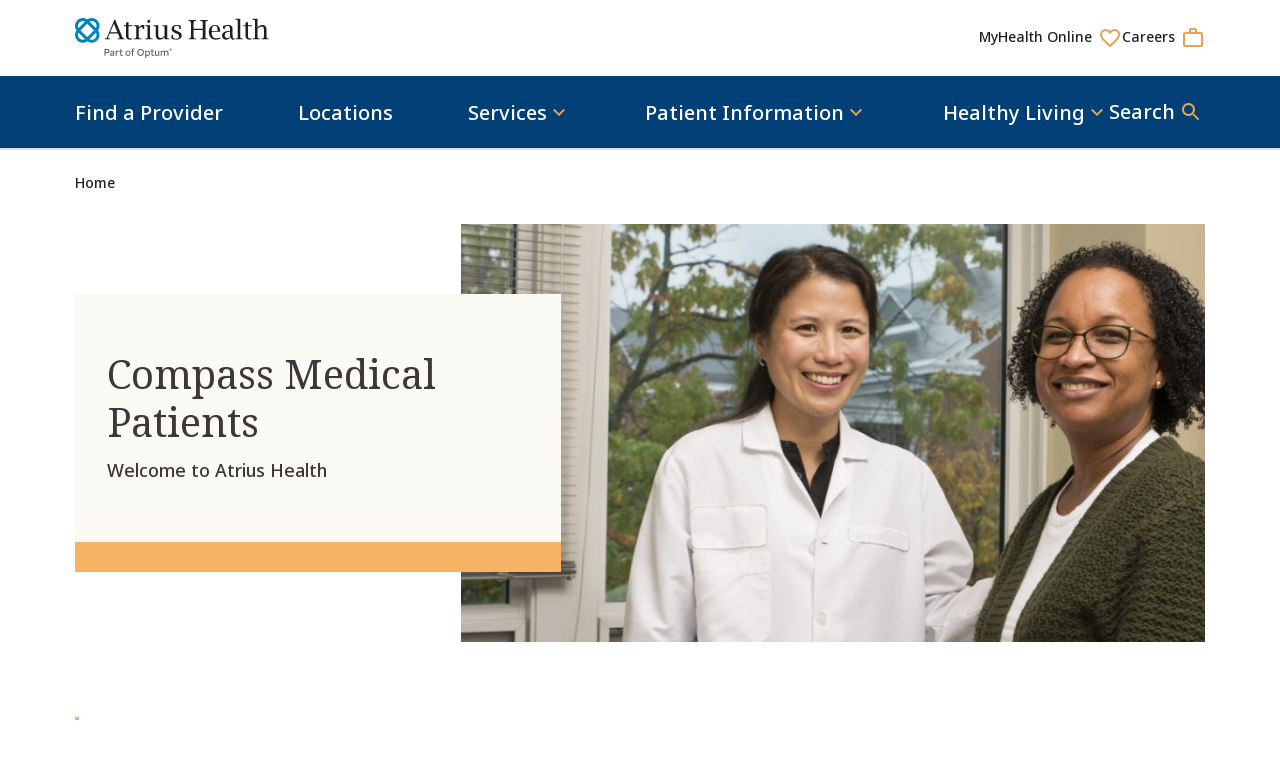

--- FILE ---
content_type: text/html; charset=utf-8
request_url: https://www.atriushealth.org/landing-page/compass-medical
body_size: 155264
content:



<!DOCTYPE html>
<html lang="en" dir="ltr">
<head>
    <title>Compass Medical</title>

    <meta charset="UTF-8" /><script type="text/javascript">window.NREUM||(NREUM={});NREUM.info = {"beacon":"bam.nr-data.net","errorBeacon":"bam.nr-data.net","licenseKey":"07745f0cca","applicationID":"1782554424","transactionName":"Y1IEZ0AEWEsFWxVZX1oYMVZQFVdfARclVURVXgoTYgRRXQ==","queueTime":0,"applicationTime":69,"agent":"","atts":""}</script><script type="text/javascript">(window.NREUM||(NREUM={})).init={privacy:{cookies_enabled:true},ajax:{deny_list:[]},feature_flags:["soft_nav"],distributed_tracing:{enabled:true}};(window.NREUM||(NREUM={})).loader_config={agentID:"1834986515",accountID:"1818732",trustKey:"360749",xpid:"VQ4GWVFQChABU1lQAgQDUlYF",licenseKey:"07745f0cca",applicationID:"1782554424",browserID:"1834986515"};;/*! For license information please see nr-loader-spa-1.302.0.min.js.LICENSE.txt */
(()=>{var e,t,r={384:(e,t,r)=>{"use strict";r.d(t,{NT:()=>a,US:()=>d,Zm:()=>s,bQ:()=>u,dV:()=>c,pV:()=>l});var n=r(6154),i=r(1863),o=r(1910);const a={beacon:"bam.nr-data.net",errorBeacon:"bam.nr-data.net"};function s(){return n.gm.NREUM||(n.gm.NREUM={}),void 0===n.gm.newrelic&&(n.gm.newrelic=n.gm.NREUM),n.gm.NREUM}function c(){let e=s();return e.o||(e.o={ST:n.gm.setTimeout,SI:n.gm.setImmediate||n.gm.setInterval,CT:n.gm.clearTimeout,XHR:n.gm.XMLHttpRequest,REQ:n.gm.Request,EV:n.gm.Event,PR:n.gm.Promise,MO:n.gm.MutationObserver,FETCH:n.gm.fetch,WS:n.gm.WebSocket},(0,o.i)(...Object.values(e.o))),e}function u(e,t){let r=s();r.initializedAgents??={},t.initializedAt={ms:(0,i.t)(),date:new Date},r.initializedAgents[e]=t}function d(e,t){s()[e]=t}function l(){return function(){let e=s();const t=e.info||{};e.info={beacon:a.beacon,errorBeacon:a.errorBeacon,...t}}(),function(){let e=s();const t=e.init||{};e.init={...t}}(),c(),function(){let e=s();const t=e.loader_config||{};e.loader_config={...t}}(),s()}},782:(e,t,r)=>{"use strict";r.d(t,{T:()=>n});const n=r(860).K7.pageViewTiming},860:(e,t,r)=>{"use strict";r.d(t,{$J:()=>d,K7:()=>c,P3:()=>u,XX:()=>i,Yy:()=>s,df:()=>o,qY:()=>n,v4:()=>a});const n="events",i="jserrors",o="browser/blobs",a="rum",s="browser/logs",c={ajax:"ajax",genericEvents:"generic_events",jserrors:i,logging:"logging",metrics:"metrics",pageAction:"page_action",pageViewEvent:"page_view_event",pageViewTiming:"page_view_timing",sessionReplay:"session_replay",sessionTrace:"session_trace",softNav:"soft_navigations",spa:"spa"},u={[c.pageViewEvent]:1,[c.pageViewTiming]:2,[c.metrics]:3,[c.jserrors]:4,[c.spa]:5,[c.ajax]:6,[c.sessionTrace]:7,[c.softNav]:8,[c.sessionReplay]:9,[c.logging]:10,[c.genericEvents]:11},d={[c.pageViewEvent]:a,[c.pageViewTiming]:n,[c.ajax]:n,[c.spa]:n,[c.softNav]:n,[c.metrics]:i,[c.jserrors]:i,[c.sessionTrace]:o,[c.sessionReplay]:o,[c.logging]:s,[c.genericEvents]:"ins"}},944:(e,t,r)=>{"use strict";r.d(t,{R:()=>i});var n=r(3241);function i(e,t){"function"==typeof console.debug&&(console.debug("New Relic Warning: https://github.com/newrelic/newrelic-browser-agent/blob/main/docs/warning-codes.md#".concat(e),t),(0,n.W)({agentIdentifier:null,drained:null,type:"data",name:"warn",feature:"warn",data:{code:e,secondary:t}}))}},993:(e,t,r)=>{"use strict";r.d(t,{A$:()=>o,ET:()=>a,TZ:()=>s,p_:()=>i});var n=r(860);const i={ERROR:"ERROR",WARN:"WARN",INFO:"INFO",DEBUG:"DEBUG",TRACE:"TRACE"},o={OFF:0,ERROR:1,WARN:2,INFO:3,DEBUG:4,TRACE:5},a="log",s=n.K7.logging},1687:(e,t,r)=>{"use strict";r.d(t,{Ak:()=>u,Ze:()=>f,x3:()=>d});var n=r(3241),i=r(7836),o=r(3606),a=r(860),s=r(2646);const c={};function u(e,t){const r={staged:!1,priority:a.P3[t]||0};l(e),c[e].get(t)||c[e].set(t,r)}function d(e,t){e&&c[e]&&(c[e].get(t)&&c[e].delete(t),p(e,t,!1),c[e].size&&h(e))}function l(e){if(!e)throw new Error("agentIdentifier required");c[e]||(c[e]=new Map)}function f(e="",t="feature",r=!1){if(l(e),!e||!c[e].get(t)||r)return p(e,t);c[e].get(t).staged=!0,h(e)}function h(e){const t=Array.from(c[e]);t.every(([e,t])=>t.staged)&&(t.sort((e,t)=>e[1].priority-t[1].priority),t.forEach(([t])=>{c[e].delete(t),p(e,t)}))}function p(e,t,r=!0){const a=e?i.ee.get(e):i.ee,c=o.i.handlers;if(!a.aborted&&a.backlog&&c){if((0,n.W)({agentIdentifier:e,type:"lifecycle",name:"drain",feature:t}),r){const e=a.backlog[t],r=c[t];if(r){for(let t=0;e&&t<e.length;++t)g(e[t],r);Object.entries(r).forEach(([e,t])=>{Object.values(t||{}).forEach(t=>{t[0]?.on&&t[0]?.context()instanceof s.y&&t[0].on(e,t[1])})})}}a.isolatedBacklog||delete c[t],a.backlog[t]=null,a.emit("drain-"+t,[])}}function g(e,t){var r=e[1];Object.values(t[r]||{}).forEach(t=>{var r=e[0];if(t[0]===r){var n=t[1],i=e[3],o=e[2];n.apply(i,o)}})}},1741:(e,t,r)=>{"use strict";r.d(t,{W:()=>o});var n=r(944),i=r(4261);class o{#e(e,...t){if(this[e]!==o.prototype[e])return this[e](...t);(0,n.R)(35,e)}addPageAction(e,t){return this.#e(i.hG,e,t)}register(e){return this.#e(i.eY,e)}recordCustomEvent(e,t){return this.#e(i.fF,e,t)}setPageViewName(e,t){return this.#e(i.Fw,e,t)}setCustomAttribute(e,t,r){return this.#e(i.cD,e,t,r)}noticeError(e,t){return this.#e(i.o5,e,t)}setUserId(e){return this.#e(i.Dl,e)}setApplicationVersion(e){return this.#e(i.nb,e)}setErrorHandler(e){return this.#e(i.bt,e)}addRelease(e,t){return this.#e(i.k6,e,t)}log(e,t){return this.#e(i.$9,e,t)}start(){return this.#e(i.d3)}finished(e){return this.#e(i.BL,e)}recordReplay(){return this.#e(i.CH)}pauseReplay(){return this.#e(i.Tb)}addToTrace(e){return this.#e(i.U2,e)}setCurrentRouteName(e){return this.#e(i.PA,e)}interaction(e){return this.#e(i.dT,e)}wrapLogger(e,t,r){return this.#e(i.Wb,e,t,r)}measure(e,t){return this.#e(i.V1,e,t)}}},1863:(e,t,r)=>{"use strict";function n(){return Math.floor(performance.now())}r.d(t,{t:()=>n})},1910:(e,t,r)=>{"use strict";r.d(t,{i:()=>o});var n=r(944);const i=new Map;function o(...e){return e.every(e=>{if(i.has(e))return i.get(e);const t="function"==typeof e&&e.toString().includes("[native code]");return t||(0,n.R)(64,e?.name||e?.toString()),i.set(e,t),t})}},2555:(e,t,r)=>{"use strict";r.d(t,{D:()=>s,f:()=>a});var n=r(384),i=r(8122);const o={beacon:n.NT.beacon,errorBeacon:n.NT.errorBeacon,licenseKey:void 0,applicationID:void 0,sa:void 0,queueTime:void 0,applicationTime:void 0,ttGuid:void 0,user:void 0,account:void 0,product:void 0,extra:void 0,jsAttributes:{},userAttributes:void 0,atts:void 0,transactionName:void 0,tNamePlain:void 0};function a(e){try{return!!e.licenseKey&&!!e.errorBeacon&&!!e.applicationID}catch(e){return!1}}const s=e=>(0,i.a)(e,o)},2614:(e,t,r)=>{"use strict";r.d(t,{BB:()=>a,H3:()=>n,g:()=>u,iL:()=>c,tS:()=>s,uh:()=>i,wk:()=>o});const n="NRBA",i="SESSION",o=144e5,a=18e5,s={STARTED:"session-started",PAUSE:"session-pause",RESET:"session-reset",RESUME:"session-resume",UPDATE:"session-update"},c={SAME_TAB:"same-tab",CROSS_TAB:"cross-tab"},u={OFF:0,FULL:1,ERROR:2}},2646:(e,t,r)=>{"use strict";r.d(t,{y:()=>n});class n{constructor(e){this.contextId=e}}},2843:(e,t,r)=>{"use strict";r.d(t,{u:()=>i});var n=r(3878);function i(e,t=!1,r,i){(0,n.DD)("visibilitychange",function(){if(t)return void("hidden"===document.visibilityState&&e());e(document.visibilityState)},r,i)}},3241:(e,t,r)=>{"use strict";r.d(t,{W:()=>o});var n=r(6154);const i="newrelic";function o(e={}){try{n.gm.dispatchEvent(new CustomEvent(i,{detail:e}))}catch(e){}}},3304:(e,t,r)=>{"use strict";r.d(t,{A:()=>o});var n=r(7836);const i=()=>{const e=new WeakSet;return(t,r)=>{if("object"==typeof r&&null!==r){if(e.has(r))return;e.add(r)}return r}};function o(e){try{return JSON.stringify(e,i())??""}catch(e){try{n.ee.emit("internal-error",[e])}catch(e){}return""}}},3333:(e,t,r)=>{"use strict";r.d(t,{$v:()=>d,TZ:()=>n,Xh:()=>c,Zp:()=>i,kd:()=>u,mq:()=>s,nf:()=>a,qN:()=>o});const n=r(860).K7.genericEvents,i=["auxclick","click","copy","keydown","paste","scrollend"],o=["focus","blur"],a=4,s=1e3,c=2e3,u=["PageAction","UserAction","BrowserPerformance"],d={RESOURCES:"experimental.resources",REGISTER:"register"}},3434:(e,t,r)=>{"use strict";r.d(t,{Jt:()=>o,YM:()=>u});var n=r(7836),i=r(5607);const o="nr@original:".concat(i.W),a=50;var s=Object.prototype.hasOwnProperty,c=!1;function u(e,t){return e||(e=n.ee),r.inPlace=function(e,t,n,i,o){n||(n="");const a="-"===n.charAt(0);for(let s=0;s<t.length;s++){const c=t[s],u=e[c];l(u)||(e[c]=r(u,a?c+n:n,i,c,o))}},r.flag=o,r;function r(t,r,n,c,u){return l(t)?t:(r||(r=""),nrWrapper[o]=t,function(e,t,r){if(Object.defineProperty&&Object.keys)try{return Object.keys(e).forEach(function(r){Object.defineProperty(t,r,{get:function(){return e[r]},set:function(t){return e[r]=t,t}})}),t}catch(e){d([e],r)}for(var n in e)s.call(e,n)&&(t[n]=e[n])}(t,nrWrapper,e),nrWrapper);function nrWrapper(){var o,s,l,f;let h;try{s=this,o=[...arguments],l="function"==typeof n?n(o,s):n||{}}catch(t){d([t,"",[o,s,c],l],e)}i(r+"start",[o,s,c],l,u);const p=performance.now();let g;try{return f=t.apply(s,o),g=performance.now(),f}catch(e){throw g=performance.now(),i(r+"err",[o,s,e],l,u),h=e,h}finally{const e=g-p,t={start:p,end:g,duration:e,isLongTask:e>=a,methodName:c,thrownError:h};t.isLongTask&&i("long-task",[t,s],l,u),i(r+"end",[o,s,f],l,u)}}}function i(r,n,i,o){if(!c||t){var a=c;c=!0;try{e.emit(r,n,i,t,o)}catch(t){d([t,r,n,i],e)}c=a}}}function d(e,t){t||(t=n.ee);try{t.emit("internal-error",e)}catch(e){}}function l(e){return!(e&&"function"==typeof e&&e.apply&&!e[o])}},3606:(e,t,r)=>{"use strict";r.d(t,{i:()=>o});var n=r(9908);o.on=a;var i=o.handlers={};function o(e,t,r,o){a(o||n.d,i,e,t,r)}function a(e,t,r,i,o){o||(o="feature"),e||(e=n.d);var a=t[o]=t[o]||{};(a[r]=a[r]||[]).push([e,i])}},3738:(e,t,r)=>{"use strict";r.d(t,{He:()=>i,Kp:()=>s,Lc:()=>u,Rz:()=>d,TZ:()=>n,bD:()=>o,d3:()=>a,jx:()=>l,sl:()=>f,uP:()=>c});const n=r(860).K7.sessionTrace,i="bstResource",o="resource",a="-start",s="-end",c="fn"+a,u="fn"+s,d="pushState",l=1e3,f=3e4},3785:(e,t,r)=>{"use strict";r.d(t,{R:()=>c,b:()=>u});var n=r(9908),i=r(1863),o=r(860),a=r(8154),s=r(993);function c(e,t,r={},c=s.p_.INFO,u,d=(0,i.t)()){(0,n.p)(a.xV,["API/logging/".concat(c.toLowerCase(),"/called")],void 0,o.K7.metrics,e),(0,n.p)(s.ET,[d,t,r,c,u],void 0,o.K7.logging,e)}function u(e){return"string"==typeof e&&Object.values(s.p_).some(t=>t===e.toUpperCase().trim())}},3878:(e,t,r)=>{"use strict";function n(e,t){return{capture:e,passive:!1,signal:t}}function i(e,t,r=!1,i){window.addEventListener(e,t,n(r,i))}function o(e,t,r=!1,i){document.addEventListener(e,t,n(r,i))}r.d(t,{DD:()=>o,jT:()=>n,sp:()=>i})},3962:(e,t,r)=>{"use strict";r.d(t,{AM:()=>a,O2:()=>l,OV:()=>o,Qu:()=>f,TZ:()=>c,ih:()=>h,pP:()=>s,t1:()=>d,tC:()=>i,wD:()=>u});var n=r(860);const i=["click","keydown","submit"],o="popstate",a="api",s="initialPageLoad",c=n.K7.softNav,u=5e3,d=500,l={INITIAL_PAGE_LOAD:"",ROUTE_CHANGE:1,UNSPECIFIED:2},f={INTERACTION:1,AJAX:2,CUSTOM_END:3,CUSTOM_TRACER:4},h={IP:"in progress",PF:"pending finish",FIN:"finished",CAN:"cancelled"}},4234:(e,t,r)=>{"use strict";r.d(t,{W:()=>o});var n=r(7836),i=r(1687);class o{constructor(e,t){this.agentIdentifier=e,this.ee=n.ee.get(e),this.featureName=t,this.blocked=!1}deregisterDrain(){(0,i.x3)(this.agentIdentifier,this.featureName)}}},4261:(e,t,r)=>{"use strict";r.d(t,{$9:()=>d,BL:()=>c,CH:()=>p,Dl:()=>R,Fw:()=>w,PA:()=>v,Pl:()=>n,Tb:()=>f,U2:()=>a,V1:()=>E,Wb:()=>T,bt:()=>y,cD:()=>b,d3:()=>x,dT:()=>u,eY:()=>g,fF:()=>h,hG:()=>o,hw:()=>i,k6:()=>s,nb:()=>m,o5:()=>l});const n="api-",i=n+"ixn-",o="addPageAction",a="addToTrace",s="addRelease",c="finished",u="interaction",d="log",l="noticeError",f="pauseReplay",h="recordCustomEvent",p="recordReplay",g="register",m="setApplicationVersion",v="setCurrentRouteName",b="setCustomAttribute",y="setErrorHandler",w="setPageViewName",R="setUserId",x="start",T="wrapLogger",E="measure"},4387:(e,t,r)=>{"use strict";function n(e={}){return!(!e.id||!e.name)}function i(e,t){if(2!==t?.harvestEndpointVersion)return{};const r=t.agentRef.runtime.appMetadata.agents[0].entityGuid;return n(e)?{"mfe.id":e.id,"mfe.name":e.name,eventSource:"MicroFrontendBrowserAgent","parent.id":r}:{"entity.guid":r,appId:t.agentRef.info.applicationID}}r.d(t,{U:()=>i,c:()=>n})},5205:(e,t,r)=>{"use strict";r.d(t,{j:()=>_});var n=r(384),i=r(1741);var o=r(2555),a=r(3333);const s=e=>{if(!e||"string"!=typeof e)return!1;try{document.createDocumentFragment().querySelector(e)}catch{return!1}return!0};var c=r(2614),u=r(944),d=r(8122);const l="[data-nr-mask]",f=e=>(0,d.a)(e,(()=>{const e={feature_flags:[],experimental:{allow_registered_children:!1,resources:!1},mask_selector:"*",block_selector:"[data-nr-block]",mask_input_options:{color:!1,date:!1,"datetime-local":!1,email:!1,month:!1,number:!1,range:!1,search:!1,tel:!1,text:!1,time:!1,url:!1,week:!1,textarea:!1,select:!1,password:!0}};return{ajax:{deny_list:void 0,block_internal:!0,enabled:!0,autoStart:!0},api:{get allow_registered_children(){return e.feature_flags.includes(a.$v.REGISTER)||e.experimental.allow_registered_children},set allow_registered_children(t){e.experimental.allow_registered_children=t},duplicate_registered_data:!1},distributed_tracing:{enabled:void 0,exclude_newrelic_header:void 0,cors_use_newrelic_header:void 0,cors_use_tracecontext_headers:void 0,allowed_origins:void 0},get feature_flags(){return e.feature_flags},set feature_flags(t){e.feature_flags=t},generic_events:{enabled:!0,autoStart:!0},harvest:{interval:30},jserrors:{enabled:!0,autoStart:!0},logging:{enabled:!0,autoStart:!0},metrics:{enabled:!0,autoStart:!0},obfuscate:void 0,page_action:{enabled:!0},page_view_event:{enabled:!0,autoStart:!0},page_view_timing:{enabled:!0,autoStart:!0},performance:{capture_marks:!1,capture_measures:!1,capture_detail:!0,resources:{get enabled(){return e.feature_flags.includes(a.$v.RESOURCES)||e.experimental.resources},set enabled(t){e.experimental.resources=t},asset_types:[],first_party_domains:[],ignore_newrelic:!0}},privacy:{cookies_enabled:!0},proxy:{assets:void 0,beacon:void 0},session:{expiresMs:c.wk,inactiveMs:c.BB},session_replay:{autoStart:!0,enabled:!1,preload:!1,sampling_rate:10,error_sampling_rate:100,collect_fonts:!1,inline_images:!1,fix_stylesheets:!0,mask_all_inputs:!0,get mask_text_selector(){return e.mask_selector},set mask_text_selector(t){s(t)?e.mask_selector="".concat(t,",").concat(l):""===t||null===t?e.mask_selector=l:(0,u.R)(5,t)},get block_class(){return"nr-block"},get ignore_class(){return"nr-ignore"},get mask_text_class(){return"nr-mask"},get block_selector(){return e.block_selector},set block_selector(t){s(t)?e.block_selector+=",".concat(t):""!==t&&(0,u.R)(6,t)},get mask_input_options(){return e.mask_input_options},set mask_input_options(t){t&&"object"==typeof t?e.mask_input_options={...t,password:!0}:(0,u.R)(7,t)}},session_trace:{enabled:!0,autoStart:!0},soft_navigations:{enabled:!0,autoStart:!0},spa:{enabled:!0,autoStart:!0},ssl:void 0,user_actions:{enabled:!0,elementAttributes:["id","className","tagName","type"]}}})());var h=r(6154),p=r(9324);let g=0;const m={buildEnv:p.F3,distMethod:p.Xs,version:p.xv,originTime:h.WN},v={appMetadata:{},customTransaction:void 0,denyList:void 0,disabled:!1,harvester:void 0,isolatedBacklog:!1,isRecording:!1,loaderType:void 0,maxBytes:3e4,obfuscator:void 0,onerror:void 0,ptid:void 0,releaseIds:{},session:void 0,timeKeeper:void 0,registeredEntities:[],jsAttributesMetadata:{bytes:0},get harvestCount(){return++g}},b=e=>{const t=(0,d.a)(e,v),r=Object.keys(m).reduce((e,t)=>(e[t]={value:m[t],writable:!1,configurable:!0,enumerable:!0},e),{});return Object.defineProperties(t,r)};var y=r(5701);const w=e=>{const t=e.startsWith("http");e+="/",r.p=t?e:"https://"+e};var R=r(7836),x=r(3241);const T={accountID:void 0,trustKey:void 0,agentID:void 0,licenseKey:void 0,applicationID:void 0,xpid:void 0},E=e=>(0,d.a)(e,T),A=new Set;function _(e,t={},r,a){let{init:s,info:c,loader_config:u,runtime:d={},exposed:l=!0}=t;if(!c){const e=(0,n.pV)();s=e.init,c=e.info,u=e.loader_config}e.init=f(s||{}),e.loader_config=E(u||{}),c.jsAttributes??={},h.bv&&(c.jsAttributes.isWorker=!0),e.info=(0,o.D)(c);const p=e.init,g=[c.beacon,c.errorBeacon];A.has(e.agentIdentifier)||(p.proxy.assets&&(w(p.proxy.assets),g.push(p.proxy.assets)),p.proxy.beacon&&g.push(p.proxy.beacon),e.beacons=[...g],function(e){const t=(0,n.pV)();Object.getOwnPropertyNames(i.W.prototype).forEach(r=>{const n=i.W.prototype[r];if("function"!=typeof n||"constructor"===n)return;let o=t[r];e[r]&&!1!==e.exposed&&"micro-agent"!==e.runtime?.loaderType&&(t[r]=(...t)=>{const n=e[r](...t);return o?o(...t):n})})}(e),(0,n.US)("activatedFeatures",y.B),e.runSoftNavOverSpa&&=!0===p.soft_navigations.enabled&&p.feature_flags.includes("soft_nav")),d.denyList=[...p.ajax.deny_list||[],...p.ajax.block_internal?g:[]],d.ptid=e.agentIdentifier,d.loaderType=r,e.runtime=b(d),A.has(e.agentIdentifier)||(e.ee=R.ee.get(e.agentIdentifier),e.exposed=l,(0,x.W)({agentIdentifier:e.agentIdentifier,drained:!!y.B?.[e.agentIdentifier],type:"lifecycle",name:"initialize",feature:void 0,data:e.config})),A.add(e.agentIdentifier)}},5270:(e,t,r)=>{"use strict";r.d(t,{Aw:()=>a,SR:()=>o,rF:()=>s});var n=r(384),i=r(7767);function o(e){return!!(0,n.dV)().o.MO&&(0,i.V)(e)&&!0===e?.session_trace.enabled}function a(e){return!0===e?.session_replay.preload&&o(e)}function s(e,t){try{if("string"==typeof t?.type){if("password"===t.type.toLowerCase())return"*".repeat(e?.length||0);if(void 0!==t?.dataset?.nrUnmask||t?.classList?.contains("nr-unmask"))return e}}catch(e){}return"string"==typeof e?e.replace(/[\S]/g,"*"):"*".repeat(e?.length||0)}},5289:(e,t,r)=>{"use strict";r.d(t,{GG:()=>o,Qr:()=>s,sB:()=>a});var n=r(3878);function i(){return"undefined"==typeof document||"complete"===document.readyState}function o(e,t){if(i())return e();(0,n.sp)("load",e,t)}function a(e){if(i())return e();(0,n.DD)("DOMContentLoaded",e)}function s(e){if(i())return e();(0,n.sp)("popstate",e)}},5607:(e,t,r)=>{"use strict";r.d(t,{W:()=>n});const n=(0,r(9566).bz)()},5701:(e,t,r)=>{"use strict";r.d(t,{B:()=>o,t:()=>a});var n=r(3241);const i=new Set,o={};function a(e,t){const r=t.agentIdentifier;o[r]??={},e&&"object"==typeof e&&(i.has(r)||(t.ee.emit("rumresp",[e]),o[r]=e,i.add(r),(0,n.W)({agentIdentifier:r,loaded:!0,drained:!0,type:"lifecycle",name:"load",feature:void 0,data:e})))}},6154:(e,t,r)=>{"use strict";r.d(t,{A4:()=>s,OF:()=>d,RI:()=>i,WN:()=>h,bv:()=>o,gm:()=>a,lR:()=>f,m:()=>u,mw:()=>c,sb:()=>l});var n=r(1863);const i="undefined"!=typeof window&&!!window.document,o="undefined"!=typeof WorkerGlobalScope&&("undefined"!=typeof self&&self instanceof WorkerGlobalScope&&self.navigator instanceof WorkerNavigator||"undefined"!=typeof globalThis&&globalThis instanceof WorkerGlobalScope&&globalThis.navigator instanceof WorkerNavigator),a=i?window:"undefined"!=typeof WorkerGlobalScope&&("undefined"!=typeof self&&self instanceof WorkerGlobalScope&&self||"undefined"!=typeof globalThis&&globalThis instanceof WorkerGlobalScope&&globalThis),s="complete"===a?.document?.readyState,c=Boolean("hidden"===a?.document?.visibilityState),u=""+a?.location,d=/iPad|iPhone|iPod/.test(a.navigator?.userAgent),l=d&&"undefined"==typeof SharedWorker,f=(()=>{const e=a.navigator?.userAgent?.match(/Firefox[/\s](\d+\.\d+)/);return Array.isArray(e)&&e.length>=2?+e[1]:0})(),h=Date.now()-(0,n.t)()},6344:(e,t,r)=>{"use strict";r.d(t,{BB:()=>d,G4:()=>o,Qb:()=>l,TZ:()=>i,Ug:()=>a,_s:()=>s,bc:()=>u,yP:()=>c});var n=r(2614);const i=r(860).K7.sessionReplay,o={RECORD:"recordReplay",PAUSE:"pauseReplay",ERROR_DURING_REPLAY:"errorDuringReplay"},a=.12,s={DomContentLoaded:0,Load:1,FullSnapshot:2,IncrementalSnapshot:3,Meta:4,Custom:5},c={[n.g.ERROR]:15e3,[n.g.FULL]:3e5,[n.g.OFF]:0},u={RESET:{message:"Session was reset",sm:"Reset"},IMPORT:{message:"Recorder failed to import",sm:"Import"},TOO_MANY:{message:"429: Too Many Requests",sm:"Too-Many"},TOO_BIG:{message:"Payload was too large",sm:"Too-Big"},CROSS_TAB:{message:"Session Entity was set to OFF on another tab",sm:"Cross-Tab"},ENTITLEMENTS:{message:"Session Replay is not allowed and will not be started",sm:"Entitlement"}},d=5e3,l={API:"api",RESUME:"resume",SWITCH_TO_FULL:"switchToFull",INITIALIZE:"initialize",PRELOAD:"preload"}},6389:(e,t,r)=>{"use strict";function n(e,t=500,r={}){const n=r?.leading||!1;let i;return(...r)=>{n&&void 0===i&&(e.apply(this,r),i=setTimeout(()=>{i=clearTimeout(i)},t)),n||(clearTimeout(i),i=setTimeout(()=>{e.apply(this,r)},t))}}function i(e){let t=!1;return(...r)=>{t||(t=!0,e.apply(this,r))}}r.d(t,{J:()=>i,s:()=>n})},6630:(e,t,r)=>{"use strict";r.d(t,{T:()=>n});const n=r(860).K7.pageViewEvent},6774:(e,t,r)=>{"use strict";r.d(t,{T:()=>n});const n=r(860).K7.jserrors},7295:(e,t,r)=>{"use strict";r.d(t,{Xv:()=>a,gX:()=>i,iW:()=>o});var n=[];function i(e){if(!e||o(e))return!1;if(0===n.length)return!0;for(var t=0;t<n.length;t++){var r=n[t];if("*"===r.hostname)return!1;if(s(r.hostname,e.hostname)&&c(r.pathname,e.pathname))return!1}return!0}function o(e){return void 0===e.hostname}function a(e){if(n=[],e&&e.length)for(var t=0;t<e.length;t++){let r=e[t];if(!r)continue;0===r.indexOf("http://")?r=r.substring(7):0===r.indexOf("https://")&&(r=r.substring(8));const i=r.indexOf("/");let o,a;i>0?(o=r.substring(0,i),a=r.substring(i)):(o=r,a="");let[s]=o.split(":");n.push({hostname:s,pathname:a})}}function s(e,t){return!(e.length>t.length)&&t.indexOf(e)===t.length-e.length}function c(e,t){return 0===e.indexOf("/")&&(e=e.substring(1)),0===t.indexOf("/")&&(t=t.substring(1)),""===e||e===t}},7378:(e,t,r)=>{"use strict";r.d(t,{$p:()=>x,BR:()=>b,Kp:()=>R,L3:()=>y,Lc:()=>c,NC:()=>o,SG:()=>d,TZ:()=>i,U6:()=>p,UT:()=>m,d3:()=>w,dT:()=>f,e5:()=>E,gx:()=>v,l9:()=>l,oW:()=>h,op:()=>g,rw:()=>u,tH:()=>A,uP:()=>s,wW:()=>T,xq:()=>a});var n=r(384);const i=r(860).K7.spa,o=["click","submit","keypress","keydown","keyup","change"],a=999,s="fn-start",c="fn-end",u="cb-start",d="api-ixn-",l="remaining",f="interaction",h="spaNode",p="jsonpNode",g="fetch-start",m="fetch-done",v="fetch-body-",b="jsonp-end",y=(0,n.dV)().o.ST,w="-start",R="-end",x="-body",T="cb"+R,E="jsTime",A="fetch"},7485:(e,t,r)=>{"use strict";r.d(t,{D:()=>i});var n=r(6154);function i(e){if(0===(e||"").indexOf("data:"))return{protocol:"data"};try{const t=new URL(e,location.href),r={port:t.port,hostname:t.hostname,pathname:t.pathname,search:t.search,protocol:t.protocol.slice(0,t.protocol.indexOf(":")),sameOrigin:t.protocol===n.gm?.location?.protocol&&t.host===n.gm?.location?.host};return r.port&&""!==r.port||("http:"===t.protocol&&(r.port="80"),"https:"===t.protocol&&(r.port="443")),r.pathname&&""!==r.pathname?r.pathname.startsWith("/")||(r.pathname="/".concat(r.pathname)):r.pathname="/",r}catch(e){return{}}}},7699:(e,t,r)=>{"use strict";r.d(t,{It:()=>o,KC:()=>s,No:()=>i,qh:()=>a});var n=r(860);const i=16e3,o=1e6,a="SESSION_ERROR",s={[n.K7.logging]:!0,[n.K7.genericEvents]:!1,[n.K7.jserrors]:!1,[n.K7.ajax]:!1}},7767:(e,t,r)=>{"use strict";r.d(t,{V:()=>i});var n=r(6154);const i=e=>n.RI&&!0===e?.privacy.cookies_enabled},7836:(e,t,r)=>{"use strict";r.d(t,{P:()=>s,ee:()=>c});var n=r(384),i=r(8990),o=r(2646),a=r(5607);const s="nr@context:".concat(a.W),c=function e(t,r){var n={},a={},d={},l=!1;try{l=16===r.length&&u.initializedAgents?.[r]?.runtime.isolatedBacklog}catch(e){}var f={on:p,addEventListener:p,removeEventListener:function(e,t){var r=n[e];if(!r)return;for(var i=0;i<r.length;i++)r[i]===t&&r.splice(i,1)},emit:function(e,r,n,i,o){!1!==o&&(o=!0);if(c.aborted&&!i)return;t&&o&&t.emit(e,r,n);var s=h(n);g(e).forEach(e=>{e.apply(s,r)});var u=v()[a[e]];u&&u.push([f,e,r,s]);return s},get:m,listeners:g,context:h,buffer:function(e,t){const r=v();if(t=t||"feature",f.aborted)return;Object.entries(e||{}).forEach(([e,n])=>{a[n]=t,t in r||(r[t]=[])})},abort:function(){f._aborted=!0,Object.keys(f.backlog).forEach(e=>{delete f.backlog[e]})},isBuffering:function(e){return!!v()[a[e]]},debugId:r,backlog:l?{}:t&&"object"==typeof t.backlog?t.backlog:{},isolatedBacklog:l};return Object.defineProperty(f,"aborted",{get:()=>{let e=f._aborted||!1;return e||(t&&(e=t.aborted),e)}}),f;function h(e){return e&&e instanceof o.y?e:e?(0,i.I)(e,s,()=>new o.y(s)):new o.y(s)}function p(e,t){n[e]=g(e).concat(t)}function g(e){return n[e]||[]}function m(t){return d[t]=d[t]||e(f,t)}function v(){return f.backlog}}(void 0,"globalEE"),u=(0,n.Zm)();u.ee||(u.ee=c)},8122:(e,t,r)=>{"use strict";r.d(t,{a:()=>i});var n=r(944);function i(e,t){try{if(!e||"object"!=typeof e)return(0,n.R)(3);if(!t||"object"!=typeof t)return(0,n.R)(4);const r=Object.create(Object.getPrototypeOf(t),Object.getOwnPropertyDescriptors(t)),o=0===Object.keys(r).length?e:r;for(let a in o)if(void 0!==e[a])try{if(null===e[a]){r[a]=null;continue}Array.isArray(e[a])&&Array.isArray(t[a])?r[a]=Array.from(new Set([...e[a],...t[a]])):"object"==typeof e[a]&&"object"==typeof t[a]?r[a]=i(e[a],t[a]):r[a]=e[a]}catch(e){r[a]||(0,n.R)(1,e)}return r}catch(e){(0,n.R)(2,e)}}},8139:(e,t,r)=>{"use strict";r.d(t,{u:()=>f});var n=r(7836),i=r(3434),o=r(8990),a=r(6154);const s={},c=a.gm.XMLHttpRequest,u="addEventListener",d="removeEventListener",l="nr@wrapped:".concat(n.P);function f(e){var t=function(e){return(e||n.ee).get("events")}(e);if(s[t.debugId]++)return t;s[t.debugId]=1;var r=(0,i.YM)(t,!0);function f(e){r.inPlace(e,[u,d],"-",p)}function p(e,t){return e[1]}return"getPrototypeOf"in Object&&(a.RI&&h(document,f),c&&h(c.prototype,f),h(a.gm,f)),t.on(u+"-start",function(e,t){var n=e[1];if(null!==n&&("function"==typeof n||"object"==typeof n)&&"newrelic"!==e[0]){var i=(0,o.I)(n,l,function(){var e={object:function(){if("function"!=typeof n.handleEvent)return;return n.handleEvent.apply(n,arguments)},function:n}[typeof n];return e?r(e,"fn-",null,e.name||"anonymous"):n});this.wrapped=e[1]=i}}),t.on(d+"-start",function(e){e[1]=this.wrapped||e[1]}),t}function h(e,t,...r){let n=e;for(;"object"==typeof n&&!Object.prototype.hasOwnProperty.call(n,u);)n=Object.getPrototypeOf(n);n&&t(n,...r)}},8154:(e,t,r)=>{"use strict";r.d(t,{z_:()=>o,XG:()=>s,TZ:()=>n,rs:()=>i,xV:()=>a});r(6154),r(9566),r(384);const n=r(860).K7.metrics,i="sm",o="cm",a="storeSupportabilityMetrics",s="storeEventMetrics"},8374:(e,t,r)=>{r.nc=(()=>{try{return document?.currentScript?.nonce}catch(e){}return""})()},8990:(e,t,r)=>{"use strict";r.d(t,{I:()=>i});var n=Object.prototype.hasOwnProperty;function i(e,t,r){if(n.call(e,t))return e[t];var i=r();if(Object.defineProperty&&Object.keys)try{return Object.defineProperty(e,t,{value:i,writable:!0,enumerable:!1}),i}catch(e){}return e[t]=i,i}},9300:(e,t,r)=>{"use strict";r.d(t,{T:()=>n});const n=r(860).K7.ajax},9324:(e,t,r)=>{"use strict";r.d(t,{AJ:()=>a,F3:()=>i,Xs:()=>o,Yq:()=>s,xv:()=>n});const n="1.302.0",i="PROD",o="CDN",a="@newrelic/rrweb",s="1.0.1"},9566:(e,t,r)=>{"use strict";r.d(t,{LA:()=>s,ZF:()=>c,bz:()=>a,el:()=>u});var n=r(6154);const i="xxxxxxxx-xxxx-4xxx-yxxx-xxxxxxxxxxxx";function o(e,t){return e?15&e[t]:16*Math.random()|0}function a(){const e=n.gm?.crypto||n.gm?.msCrypto;let t,r=0;return e&&e.getRandomValues&&(t=e.getRandomValues(new Uint8Array(30))),i.split("").map(e=>"x"===e?o(t,r++).toString(16):"y"===e?(3&o()|8).toString(16):e).join("")}function s(e){const t=n.gm?.crypto||n.gm?.msCrypto;let r,i=0;t&&t.getRandomValues&&(r=t.getRandomValues(new Uint8Array(e)));const a=[];for(var s=0;s<e;s++)a.push(o(r,i++).toString(16));return a.join("")}function c(){return s(16)}function u(){return s(32)}},9908:(e,t,r)=>{"use strict";r.d(t,{d:()=>n,p:()=>i});var n=r(7836).ee.get("handle");function i(e,t,r,i,o){o?(o.buffer([e],i),o.emit(e,t,r)):(n.buffer([e],i),n.emit(e,t,r))}}},n={};function i(e){var t=n[e];if(void 0!==t)return t.exports;var o=n[e]={exports:{}};return r[e](o,o.exports,i),o.exports}i.m=r,i.d=(e,t)=>{for(var r in t)i.o(t,r)&&!i.o(e,r)&&Object.defineProperty(e,r,{enumerable:!0,get:t[r]})},i.f={},i.e=e=>Promise.all(Object.keys(i.f).reduce((t,r)=>(i.f[r](e,t),t),[])),i.u=e=>({212:"nr-spa-compressor",249:"nr-spa-recorder",478:"nr-spa"}[e]+"-1.302.0.min.js"),i.o=(e,t)=>Object.prototype.hasOwnProperty.call(e,t),e={},t="NRBA-1.302.0.PROD:",i.l=(r,n,o,a)=>{if(e[r])e[r].push(n);else{var s,c;if(void 0!==o)for(var u=document.getElementsByTagName("script"),d=0;d<u.length;d++){var l=u[d];if(l.getAttribute("src")==r||l.getAttribute("data-webpack")==t+o){s=l;break}}if(!s){c=!0;var f={478:"sha512-et4eqFkcD6+Z71h33KYPiiAOMr5fyZ1HImNOrGswghuDrKIj7niWOwg3RWg+8TpTcZ0yzzll8oYNDiAX1WXraw==",249:"sha512-m/7InETzWcM0kCLJfqT/2vmV1Zs98JekxGeUcmQe9kauyn31VeP+2xJH+qt156WKCOLL7p503ATnehElqw1gnQ==",212:"sha512-Ed30EgOV4akpDvOaqpf/6nP9OreWlwun3X9xxl+erWeEjX64VUNxzVFPixvdU+WbzLtJS9S8j8phFbfXxEyvJg=="};(s=document.createElement("script")).charset="utf-8",i.nc&&s.setAttribute("nonce",i.nc),s.setAttribute("data-webpack",t+o),s.src=r,0!==s.src.indexOf(window.location.origin+"/")&&(s.crossOrigin="anonymous"),f[a]&&(s.integrity=f[a])}e[r]=[n];var h=(t,n)=>{s.onerror=s.onload=null,clearTimeout(p);var i=e[r];if(delete e[r],s.parentNode&&s.parentNode.removeChild(s),i&&i.forEach(e=>e(n)),t)return t(n)},p=setTimeout(h.bind(null,void 0,{type:"timeout",target:s}),12e4);s.onerror=h.bind(null,s.onerror),s.onload=h.bind(null,s.onload),c&&document.head.appendChild(s)}},i.r=e=>{"undefined"!=typeof Symbol&&Symbol.toStringTag&&Object.defineProperty(e,Symbol.toStringTag,{value:"Module"}),Object.defineProperty(e,"__esModule",{value:!0})},i.p="https://js-agent.newrelic.com/",(()=>{var e={38:0,788:0};i.f.j=(t,r)=>{var n=i.o(e,t)?e[t]:void 0;if(0!==n)if(n)r.push(n[2]);else{var o=new Promise((r,i)=>n=e[t]=[r,i]);r.push(n[2]=o);var a=i.p+i.u(t),s=new Error;i.l(a,r=>{if(i.o(e,t)&&(0!==(n=e[t])&&(e[t]=void 0),n)){var o=r&&("load"===r.type?"missing":r.type),a=r&&r.target&&r.target.src;s.message="Loading chunk "+t+" failed.\n("+o+": "+a+")",s.name="ChunkLoadError",s.type=o,s.request=a,n[1](s)}},"chunk-"+t,t)}};var t=(t,r)=>{var n,o,[a,s,c]=r,u=0;if(a.some(t=>0!==e[t])){for(n in s)i.o(s,n)&&(i.m[n]=s[n]);if(c)c(i)}for(t&&t(r);u<a.length;u++)o=a[u],i.o(e,o)&&e[o]&&e[o][0](),e[o]=0},r=self["webpackChunk:NRBA-1.302.0.PROD"]=self["webpackChunk:NRBA-1.302.0.PROD"]||[];r.forEach(t.bind(null,0)),r.push=t.bind(null,r.push.bind(r))})(),(()=>{"use strict";i(8374);var e=i(9566),t=i(1741);class r extends t.W{agentIdentifier=(0,e.LA)(16)}var n=i(860);const o=Object.values(n.K7);var a=i(5205);var s=i(9908),c=i(1863),u=i(4261),d=i(3241),l=i(944),f=i(5701),h=i(8154);function p(e,t,i,o){const a=o||i;!a||a[e]&&a[e]!==r.prototype[e]||(a[e]=function(){(0,s.p)(h.xV,["API/"+e+"/called"],void 0,n.K7.metrics,i.ee),(0,d.W)({agentIdentifier:i.agentIdentifier,drained:!!f.B?.[i.agentIdentifier],type:"data",name:"api",feature:u.Pl+e,data:{}});try{return t.apply(this,arguments)}catch(e){(0,l.R)(23,e)}})}function g(e,t,r,n,i){const o=e.info;null===r?delete o.jsAttributes[t]:o.jsAttributes[t]=r,(i||null===r)&&(0,s.p)(u.Pl+n,[(0,c.t)(),t,r],void 0,"session",e.ee)}var m=i(1687),v=i(4234),b=i(5289),y=i(6154),w=i(5270),R=i(7767),x=i(6389),T=i(7699);class E extends v.W{constructor(e,t){super(e.agentIdentifier,t),this.agentRef=e,this.abortHandler=void 0,this.featAggregate=void 0,this.onAggregateImported=void 0,this.deferred=Promise.resolve(),!1===e.init[this.featureName].autoStart?this.deferred=new Promise((t,r)=>{this.ee.on("manual-start-all",(0,x.J)(()=>{(0,m.Ak)(e.agentIdentifier,this.featureName),t()}))}):(0,m.Ak)(e.agentIdentifier,t)}importAggregator(e,t,r={}){if(this.featAggregate)return;let n;this.onAggregateImported=new Promise(e=>{n=e});const o=async()=>{let o;await this.deferred;try{if((0,R.V)(e.init)){const{setupAgentSession:t}=await i.e(478).then(i.bind(i,8766));o=t(e)}}catch(e){(0,l.R)(20,e),this.ee.emit("internal-error",[e]),(0,s.p)(T.qh,[e],void 0,this.featureName,this.ee)}try{if(!this.#t(this.featureName,o,e.init))return(0,m.Ze)(this.agentIdentifier,this.featureName),void n(!1);const{Aggregate:i}=await t();this.featAggregate=new i(e,r),e.runtime.harvester.initializedAggregates.push(this.featAggregate),n(!0)}catch(e){(0,l.R)(34,e),this.abortHandler?.(),(0,m.Ze)(this.agentIdentifier,this.featureName,!0),n(!1),this.ee&&this.ee.abort()}};y.RI?(0,b.GG)(()=>o(),!0):o()}#t(e,t,r){if(this.blocked)return!1;switch(e){case n.K7.sessionReplay:return(0,w.SR)(r)&&!!t;case n.K7.sessionTrace:return!!t;default:return!0}}}var A=i(6630),_=i(2614);class S extends E{static featureName=A.T;constructor(e){var t;super(e,A.T),this.setupInspectionEvents(e.agentIdentifier),t=e,p(u.Fw,function(e,r){"string"==typeof e&&("/"!==e.charAt(0)&&(e="/"+e),t.runtime.customTransaction=(r||"http://custom.transaction")+e,(0,s.p)(u.Pl+u.Fw,[(0,c.t)()],void 0,void 0,t.ee))},t),this.ee.on("api-send-rum",(e,t)=>(0,s.p)("send-rum",[e,t],void 0,this.featureName,this.ee)),this.importAggregator(e,()=>i.e(478).then(i.bind(i,1983)))}setupInspectionEvents(e){const t=(t,r)=>{t&&(0,d.W)({agentIdentifier:e,timeStamp:t.timeStamp,loaded:"complete"===t.target.readyState,type:"window",name:r,data:t.target.location+""})};(0,b.sB)(e=>{t(e,"DOMContentLoaded")}),(0,b.GG)(e=>{t(e,"load")}),(0,b.Qr)(e=>{t(e,"navigate")}),this.ee.on(_.tS.UPDATE,(t,r)=>{(0,d.W)({agentIdentifier:e,type:"lifecycle",name:"session",data:r})})}}var O=i(384);var N=i(2843),I=i(3878),P=i(782);class j extends E{static featureName=P.T;constructor(e){super(e,P.T),y.RI&&((0,N.u)(()=>(0,s.p)("docHidden",[(0,c.t)()],void 0,P.T,this.ee),!0),(0,I.sp)("pagehide",()=>(0,s.p)("winPagehide",[(0,c.t)()],void 0,P.T,this.ee)),this.importAggregator(e,()=>i.e(478).then(i.bind(i,9917))))}}class k extends E{static featureName=h.TZ;constructor(e){super(e,h.TZ),y.RI&&document.addEventListener("securitypolicyviolation",e=>{(0,s.p)(h.xV,["Generic/CSPViolation/Detected"],void 0,this.featureName,this.ee)}),this.importAggregator(e,()=>i.e(478).then(i.bind(i,6555)))}}var C=i(6774),L=i(3304);class H{constructor(e,t,r,n,i){this.name="UncaughtError",this.message="string"==typeof e?e:(0,L.A)(e),this.sourceURL=t,this.line=r,this.column=n,this.__newrelic=i}}function M(e){return U(e)?e:new H(void 0!==e?.message?e.message:e,e?.filename||e?.sourceURL,e?.lineno||e?.line,e?.colno||e?.col,e?.__newrelic,e?.cause)}function K(e){const t="Unhandled Promise Rejection: ";if(!e?.reason)return;if(U(e.reason)){try{e.reason.message.startsWith(t)||(e.reason.message=t+e.reason.message)}catch(e){}return M(e.reason)}const r=M(e.reason);return(r.message||"").startsWith(t)||(r.message=t+r.message),r}function D(e){if(e.error instanceof SyntaxError&&!/:\d+$/.test(e.error.stack?.trim())){const t=new H(e.message,e.filename,e.lineno,e.colno,e.error.__newrelic,e.cause);return t.name=SyntaxError.name,t}return U(e.error)?e.error:M(e)}function U(e){return e instanceof Error&&!!e.stack}function F(e,t,r,i,o=(0,c.t)()){"string"==typeof e&&(e=new Error(e)),(0,s.p)("err",[e,o,!1,t,r.runtime.isRecording,void 0,i],void 0,n.K7.jserrors,r.ee),(0,s.p)("uaErr",[],void 0,n.K7.genericEvents,r.ee)}var W=i(4387),B=i(993),V=i(3785);function G(e,{customAttributes:t={},level:r=B.p_.INFO}={},n,i,o=(0,c.t)()){(0,V.R)(n.ee,e,t,r,i,o)}function z(e,t,r,i,o=(0,c.t)()){(0,s.p)(u.Pl+u.hG,[o,e,t,i],void 0,n.K7.genericEvents,r.ee)}function Z(e){p(u.eY,function(t){return function(e,t){const r={};(0,l.R)(54,"newrelic.register"),t||={},t.licenseKey||=e.info.licenseKey,t.blocked=!1;let i=()=>{};const o=e.runtime.registeredEntities,a=o.find(({metadata:{target:{id:e,name:r}}})=>e===t.id);if(a)return a.metadata.target.name!==t.name&&(a.metadata.target.name=t.name),a;const u=e=>{t.blocked=!0,i=e};e.init.api.allow_registered_children||u((0,x.J)(()=>(0,l.R)(55)));(0,W.c)(t)||u((0,x.J)(()=>(0,l.R)(48,t)));const d={addPageAction:(n,i={})=>g(z,[n,{...r,...i},e],t),log:(n,i={})=>g(G,[n,{...i,customAttributes:{...r,...i.customAttributes||{}}},e],t),noticeError:(n,i={})=>g(F,[n,{...r,...i},e],t),setApplicationVersion:e=>p("application.version",e),setCustomAttribute:(e,t)=>p(e,t),setUserId:e=>p("enduser.id",e),metadata:{customAttributes:r,target:t}},f=()=>(t.blocked&&i(),t.blocked);f()||o.push(d);const p=(e,t)=>{f()||(r[e]=t)},g=(t,r,i)=>{if(f())return;const o=(0,c.t)();(0,s.p)(h.xV,["API/register/".concat(t.name,"/called")],void 0,n.K7.metrics,e.ee);try{const n=e.init.api.duplicate_registered_data;return(!0===n||Array.isArray(n))&&t(...r,void 0,o),t(...r,i,o)}catch(e){(0,l.R)(50,e)}};return d}(e,t)},e)}class q extends E{static featureName=C.T;constructor(e){var t;super(e,C.T),t=e,p(u.o5,(e,r)=>F(e,r,t),t),function(e){p(u.bt,function(t){e.runtime.onerror=t},e)}(e),function(e){let t=0;p(u.k6,function(e,r){++t>10||(this.runtime.releaseIds[e.slice(-200)]=(""+r).slice(-200))},e)}(e),Z(e);try{this.removeOnAbort=new AbortController}catch(e){}this.ee.on("internal-error",(t,r)=>{this.abortHandler&&(0,s.p)("ierr",[M(t),(0,c.t)(),!0,{},e.runtime.isRecording,r],void 0,this.featureName,this.ee)}),y.gm.addEventListener("unhandledrejection",t=>{this.abortHandler&&(0,s.p)("err",[K(t),(0,c.t)(),!1,{unhandledPromiseRejection:1},e.runtime.isRecording],void 0,this.featureName,this.ee)},(0,I.jT)(!1,this.removeOnAbort?.signal)),y.gm.addEventListener("error",t=>{this.abortHandler&&(0,s.p)("err",[D(t),(0,c.t)(),!1,{},e.runtime.isRecording],void 0,this.featureName,this.ee)},(0,I.jT)(!1,this.removeOnAbort?.signal)),this.abortHandler=this.#r,this.importAggregator(e,()=>i.e(478).then(i.bind(i,2176)))}#r(){this.removeOnAbort?.abort(),this.abortHandler=void 0}}var X=i(8990);let Y=1;function J(e){const t=typeof e;return!e||"object"!==t&&"function"!==t?-1:e===y.gm?0:(0,X.I)(e,"nr@id",function(){return Y++})}function Q(e){if("string"==typeof e&&e.length)return e.length;if("object"==typeof e){if("undefined"!=typeof ArrayBuffer&&e instanceof ArrayBuffer&&e.byteLength)return e.byteLength;if("undefined"!=typeof Blob&&e instanceof Blob&&e.size)return e.size;if(!("undefined"!=typeof FormData&&e instanceof FormData))try{return(0,L.A)(e).length}catch(e){return}}}var ee=i(8139),te=i(7836),re=i(3434);const ne={},ie=["open","send"];function oe(e){var t=e||te.ee;const r=function(e){return(e||te.ee).get("xhr")}(t);if(void 0===y.gm.XMLHttpRequest)return r;if(ne[r.debugId]++)return r;ne[r.debugId]=1,(0,ee.u)(t);var n=(0,re.YM)(r),i=y.gm.XMLHttpRequest,o=y.gm.MutationObserver,a=y.gm.Promise,s=y.gm.setInterval,c="readystatechange",u=["onload","onerror","onabort","onloadstart","onloadend","onprogress","ontimeout"],d=[],f=y.gm.XMLHttpRequest=function(e){const t=new i(e),o=r.context(t);try{r.emit("new-xhr",[t],o),t.addEventListener(c,(a=o,function(){var e=this;e.readyState>3&&!a.resolved&&(a.resolved=!0,r.emit("xhr-resolved",[],e)),n.inPlace(e,u,"fn-",b)}),(0,I.jT)(!1))}catch(e){(0,l.R)(15,e);try{r.emit("internal-error",[e])}catch(e){}}var a;return t};function h(e,t){n.inPlace(t,["onreadystatechange"],"fn-",b)}if(function(e,t){for(var r in e)t[r]=e[r]}(i,f),f.prototype=i.prototype,n.inPlace(f.prototype,ie,"-xhr-",b),r.on("send-xhr-start",function(e,t){h(e,t),function(e){d.push(e),o&&(p?p.then(v):s?s(v):(g=-g,m.data=g))}(t)}),r.on("open-xhr-start",h),o){var p=a&&a.resolve();if(!s&&!a){var g=1,m=document.createTextNode(g);new o(v).observe(m,{characterData:!0})}}else t.on("fn-end",function(e){e[0]&&e[0].type===c||v()});function v(){for(var e=0;e<d.length;e++)h(0,d[e]);d.length&&(d=[])}function b(e,t){return t}return r}var ae="fetch-",se=ae+"body-",ce=["arrayBuffer","blob","json","text","formData"],ue=y.gm.Request,de=y.gm.Response,le="prototype";const fe={};function he(e){const t=function(e){return(e||te.ee).get("fetch")}(e);if(!(ue&&de&&y.gm.fetch))return t;if(fe[t.debugId]++)return t;function r(e,r,n){var i=e[r];"function"==typeof i&&(e[r]=function(){var e,r=[...arguments],o={};t.emit(n+"before-start",[r],o),o[te.P]&&o[te.P].dt&&(e=o[te.P].dt);var a=i.apply(this,r);return t.emit(n+"start",[r,e],a),a.then(function(e){return t.emit(n+"end",[null,e],a),e},function(e){throw t.emit(n+"end",[e],a),e})})}return fe[t.debugId]=1,ce.forEach(e=>{r(ue[le],e,se),r(de[le],e,se)}),r(y.gm,"fetch",ae),t.on(ae+"end",function(e,r){var n=this;if(r){var i=r.headers.get("content-length");null!==i&&(n.rxSize=i),t.emit(ae+"done",[null,r],n)}else t.emit(ae+"done",[e],n)}),t}var pe=i(7485);class ge{constructor(e){this.agentRef=e}generateTracePayload(t){const r=this.agentRef.loader_config;if(!this.shouldGenerateTrace(t)||!r)return null;var n=(r.accountID||"").toString()||null,i=(r.agentID||"").toString()||null,o=(r.trustKey||"").toString()||null;if(!n||!i)return null;var a=(0,e.ZF)(),s=(0,e.el)(),c=Date.now(),u={spanId:a,traceId:s,timestamp:c};return(t.sameOrigin||this.isAllowedOrigin(t)&&this.useTraceContextHeadersForCors())&&(u.traceContextParentHeader=this.generateTraceContextParentHeader(a,s),u.traceContextStateHeader=this.generateTraceContextStateHeader(a,c,n,i,o)),(t.sameOrigin&&!this.excludeNewrelicHeader()||!t.sameOrigin&&this.isAllowedOrigin(t)&&this.useNewrelicHeaderForCors())&&(u.newrelicHeader=this.generateTraceHeader(a,s,c,n,i,o)),u}generateTraceContextParentHeader(e,t){return"00-"+t+"-"+e+"-01"}generateTraceContextStateHeader(e,t,r,n,i){return i+"@nr=0-1-"+r+"-"+n+"-"+e+"----"+t}generateTraceHeader(e,t,r,n,i,o){if(!("function"==typeof y.gm?.btoa))return null;var a={v:[0,1],d:{ty:"Browser",ac:n,ap:i,id:e,tr:t,ti:r}};return o&&n!==o&&(a.d.tk=o),btoa((0,L.A)(a))}shouldGenerateTrace(e){return this.agentRef.init?.distributed_tracing?.enabled&&this.isAllowedOrigin(e)}isAllowedOrigin(e){var t=!1;const r=this.agentRef.init?.distributed_tracing;if(e.sameOrigin)t=!0;else if(r?.allowed_origins instanceof Array)for(var n=0;n<r.allowed_origins.length;n++){var i=(0,pe.D)(r.allowed_origins[n]);if(e.hostname===i.hostname&&e.protocol===i.protocol&&e.port===i.port){t=!0;break}}return t}excludeNewrelicHeader(){var e=this.agentRef.init?.distributed_tracing;return!!e&&!!e.exclude_newrelic_header}useNewrelicHeaderForCors(){var e=this.agentRef.init?.distributed_tracing;return!!e&&!1!==e.cors_use_newrelic_header}useTraceContextHeadersForCors(){var e=this.agentRef.init?.distributed_tracing;return!!e&&!!e.cors_use_tracecontext_headers}}var me=i(9300),ve=i(7295);function be(e){return"string"==typeof e?e:e instanceof(0,O.dV)().o.REQ?e.url:y.gm?.URL&&e instanceof URL?e.href:void 0}var ye=["load","error","abort","timeout"],we=ye.length,Re=(0,O.dV)().o.REQ,xe=(0,O.dV)().o.XHR;const Te="X-NewRelic-App-Data";class Ee extends E{static featureName=me.T;constructor(e){super(e,me.T),this.dt=new ge(e),this.handler=(e,t,r,n)=>(0,s.p)(e,t,r,n,this.ee);try{const e={xmlhttprequest:"xhr",fetch:"fetch",beacon:"beacon"};y.gm?.performance?.getEntriesByType("resource").forEach(t=>{if(t.initiatorType in e&&0!==t.responseStatus){const r={status:t.responseStatus},i={rxSize:t.transferSize,duration:Math.floor(t.duration),cbTime:0};Ae(r,t.name),this.handler("xhr",[r,i,t.startTime,t.responseEnd,e[t.initiatorType]],void 0,n.K7.ajax)}})}catch(e){}he(this.ee),oe(this.ee),function(e,t,r,i){function o(e){var t=this;t.totalCbs=0,t.called=0,t.cbTime=0,t.end=E,t.ended=!1,t.xhrGuids={},t.lastSize=null,t.loadCaptureCalled=!1,t.params=this.params||{},t.metrics=this.metrics||{},t.latestLongtaskEnd=0,e.addEventListener("load",function(r){A(t,e)},(0,I.jT)(!1)),y.lR||e.addEventListener("progress",function(e){t.lastSize=e.loaded},(0,I.jT)(!1))}function a(e){this.params={method:e[0]},Ae(this,e[1]),this.metrics={}}function u(t,r){e.loader_config.xpid&&this.sameOrigin&&r.setRequestHeader("X-NewRelic-ID",e.loader_config.xpid);var n=i.generateTracePayload(this.parsedOrigin);if(n){var o=!1;n.newrelicHeader&&(r.setRequestHeader("newrelic",n.newrelicHeader),o=!0),n.traceContextParentHeader&&(r.setRequestHeader("traceparent",n.traceContextParentHeader),n.traceContextStateHeader&&r.setRequestHeader("tracestate",n.traceContextStateHeader),o=!0),o&&(this.dt=n)}}function d(e,r){var n=this.metrics,i=e[0],o=this;if(n&&i){var a=Q(i);a&&(n.txSize=a)}this.startTime=(0,c.t)(),this.body=i,this.listener=function(e){try{"abort"!==e.type||o.loadCaptureCalled||(o.params.aborted=!0),("load"!==e.type||o.called===o.totalCbs&&(o.onloadCalled||"function"!=typeof r.onload)&&"function"==typeof o.end)&&o.end(r)}catch(e){try{t.emit("internal-error",[e])}catch(e){}}};for(var s=0;s<we;s++)r.addEventListener(ye[s],this.listener,(0,I.jT)(!1))}function l(e,t,r){this.cbTime+=e,t?this.onloadCalled=!0:this.called+=1,this.called!==this.totalCbs||!this.onloadCalled&&"function"==typeof r.onload||"function"!=typeof this.end||this.end(r)}function f(e,t){var r=""+J(e)+!!t;this.xhrGuids&&!this.xhrGuids[r]&&(this.xhrGuids[r]=!0,this.totalCbs+=1)}function p(e,t){var r=""+J(e)+!!t;this.xhrGuids&&this.xhrGuids[r]&&(delete this.xhrGuids[r],this.totalCbs-=1)}function g(){this.endTime=(0,c.t)()}function m(e,r){r instanceof xe&&"load"===e[0]&&t.emit("xhr-load-added",[e[1],e[2]],r)}function v(e,r){r instanceof xe&&"load"===e[0]&&t.emit("xhr-load-removed",[e[1],e[2]],r)}function b(e,t,r){t instanceof xe&&("onload"===r&&(this.onload=!0),("load"===(e[0]&&e[0].type)||this.onload)&&(this.xhrCbStart=(0,c.t)()))}function w(e,r){this.xhrCbStart&&t.emit("xhr-cb-time",[(0,c.t)()-this.xhrCbStart,this.onload,r],r)}function R(e){var t,r=e[1]||{};if("string"==typeof e[0]?0===(t=e[0]).length&&y.RI&&(t=""+y.gm.location.href):e[0]&&e[0].url?t=e[0].url:y.gm?.URL&&e[0]&&e[0]instanceof URL?t=e[0].href:"function"==typeof e[0].toString&&(t=e[0].toString()),"string"==typeof t&&0!==t.length){t&&(this.parsedOrigin=(0,pe.D)(t),this.sameOrigin=this.parsedOrigin.sameOrigin);var n=i.generateTracePayload(this.parsedOrigin);if(n&&(n.newrelicHeader||n.traceContextParentHeader))if(e[0]&&e[0].headers)s(e[0].headers,n)&&(this.dt=n);else{var o={};for(var a in r)o[a]=r[a];o.headers=new Headers(r.headers||{}),s(o.headers,n)&&(this.dt=n),e.length>1?e[1]=o:e.push(o)}}function s(e,t){var r=!1;return t.newrelicHeader&&(e.set("newrelic",t.newrelicHeader),r=!0),t.traceContextParentHeader&&(e.set("traceparent",t.traceContextParentHeader),t.traceContextStateHeader&&e.set("tracestate",t.traceContextStateHeader),r=!0),r}}function x(e,t){this.params={},this.metrics={},this.startTime=(0,c.t)(),this.dt=t,e.length>=1&&(this.target=e[0]),e.length>=2&&(this.opts=e[1]);var r=this.opts||{},n=this.target;Ae(this,be(n));var i=(""+(n&&n instanceof Re&&n.method||r.method||"GET")).toUpperCase();this.params.method=i,this.body=r.body,this.txSize=Q(r.body)||0}function T(e,t){if(this.endTime=(0,c.t)(),this.params||(this.params={}),(0,ve.iW)(this.params))return;let i;this.params.status=t?t.status:0,"string"==typeof this.rxSize&&this.rxSize.length>0&&(i=+this.rxSize);const o={txSize:this.txSize,rxSize:i,duration:(0,c.t)()-this.startTime};r("xhr",[this.params,o,this.startTime,this.endTime,"fetch"],this,n.K7.ajax)}function E(e){const t=this.params,i=this.metrics;if(!this.ended){this.ended=!0;for(let t=0;t<we;t++)e.removeEventListener(ye[t],this.listener,!1);t.aborted||(0,ve.iW)(t)||(i.duration=(0,c.t)()-this.startTime,this.loadCaptureCalled||4!==e.readyState?null==t.status&&(t.status=0):A(this,e),i.cbTime=this.cbTime,r("xhr",[t,i,this.startTime,this.endTime,"xhr"],this,n.K7.ajax))}}function A(e,r){e.params.status=r.status;var i=function(e,t){var r=e.responseType;return"json"===r&&null!==t?t:"arraybuffer"===r||"blob"===r||"json"===r?Q(e.response):"text"===r||""===r||void 0===r?Q(e.responseText):void 0}(r,e.lastSize);if(i&&(e.metrics.rxSize=i),e.sameOrigin&&r.getAllResponseHeaders().indexOf(Te)>=0){var o=r.getResponseHeader(Te);o&&((0,s.p)(h.rs,["Ajax/CrossApplicationTracing/Header/Seen"],void 0,n.K7.metrics,t),e.params.cat=o.split(", ").pop())}e.loadCaptureCalled=!0}t.on("new-xhr",o),t.on("open-xhr-start",a),t.on("open-xhr-end",u),t.on("send-xhr-start",d),t.on("xhr-cb-time",l),t.on("xhr-load-added",f),t.on("xhr-load-removed",p),t.on("xhr-resolved",g),t.on("addEventListener-end",m),t.on("removeEventListener-end",v),t.on("fn-end",w),t.on("fetch-before-start",R),t.on("fetch-start",x),t.on("fn-start",b),t.on("fetch-done",T)}(e,this.ee,this.handler,this.dt),this.importAggregator(e,()=>i.e(478).then(i.bind(i,3845)))}}function Ae(e,t){var r=(0,pe.D)(t),n=e.params||e;n.hostname=r.hostname,n.port=r.port,n.protocol=r.protocol,n.host=r.hostname+":"+r.port,n.pathname=r.pathname,e.parsedOrigin=r,e.sameOrigin=r.sameOrigin}const _e={},Se=["pushState","replaceState"];function Oe(e){const t=function(e){return(e||te.ee).get("history")}(e);return!y.RI||_e[t.debugId]++||(_e[t.debugId]=1,(0,re.YM)(t).inPlace(window.history,Se,"-")),t}var Ne=i(3738);function Ie(e){p(u.BL,function(t=Date.now()){const r=t-y.WN;r<0&&(0,l.R)(62,t),(0,s.p)(h.XG,[u.BL,{time:r}],void 0,n.K7.metrics,e.ee),e.addToTrace({name:u.BL,start:t,origin:"nr"}),(0,s.p)(u.Pl+u.hG,[r,u.BL],void 0,n.K7.genericEvents,e.ee)},e)}const{He:Pe,bD:je,d3:ke,Kp:Ce,TZ:Le,Lc:He,uP:Me,Rz:Ke}=Ne;class De extends E{static featureName=Le;constructor(e){var t;super(e,Le),t=e,p(u.U2,function(e){if(!(e&&"object"==typeof e&&e.name&&e.start))return;const r={n:e.name,s:e.start-y.WN,e:(e.end||e.start)-y.WN,o:e.origin||"",t:"api"};r.s<0||r.e<0||r.e<r.s?(0,l.R)(61,{start:r.s,end:r.e}):(0,s.p)("bstApi",[r],void 0,n.K7.sessionTrace,t.ee)},t),Ie(e);if(!(0,R.V)(e.init))return void this.deregisterDrain();const r=this.ee;let o;Oe(r),this.eventsEE=(0,ee.u)(r),this.eventsEE.on(Me,function(e,t){this.bstStart=(0,c.t)()}),this.eventsEE.on(He,function(e,t){(0,s.p)("bst",[e[0],t,this.bstStart,(0,c.t)()],void 0,n.K7.sessionTrace,r)}),r.on(Ke+ke,function(e){this.time=(0,c.t)(),this.startPath=location.pathname+location.hash}),r.on(Ke+Ce,function(e){(0,s.p)("bstHist",[location.pathname+location.hash,this.startPath,this.time],void 0,n.K7.sessionTrace,r)});try{o=new PerformanceObserver(e=>{const t=e.getEntries();(0,s.p)(Pe,[t],void 0,n.K7.sessionTrace,r)}),o.observe({type:je,buffered:!0})}catch(e){}this.importAggregator(e,()=>i.e(478).then(i.bind(i,6974)),{resourceObserver:o})}}var Ue=i(6344);class Fe extends E{static featureName=Ue.TZ;#n;recorder;constructor(e){var t;let r;super(e,Ue.TZ),t=e,p(u.CH,function(){(0,s.p)(u.CH,[],void 0,n.K7.sessionReplay,t.ee)},t),function(e){p(u.Tb,function(){(0,s.p)(u.Tb,[],void 0,n.K7.sessionReplay,e.ee)},e)}(e);try{r=JSON.parse(localStorage.getItem("".concat(_.H3,"_").concat(_.uh)))}catch(e){}(0,w.SR)(e.init)&&this.ee.on(Ue.G4.RECORD,()=>this.#i()),this.#o(r)&&this.importRecorder().then(e=>{e.startRecording(Ue.Qb.PRELOAD,r?.sessionReplayMode)}),this.importAggregator(this.agentRef,()=>i.e(478).then(i.bind(i,6167)),this),this.ee.on("err",e=>{this.blocked||this.agentRef.runtime.isRecording&&(this.errorNoticed=!0,(0,s.p)(Ue.G4.ERROR_DURING_REPLAY,[e],void 0,this.featureName,this.ee))})}#o(e){return e&&(e.sessionReplayMode===_.g.FULL||e.sessionReplayMode===_.g.ERROR)||(0,w.Aw)(this.agentRef.init)}importRecorder(){return this.recorder?Promise.resolve(this.recorder):(this.#n??=Promise.all([i.e(478),i.e(249)]).then(i.bind(i,4866)).then(({Recorder:e})=>(this.recorder=new e(this),this.recorder)).catch(e=>{throw this.ee.emit("internal-error",[e]),this.blocked=!0,e}),this.#n)}#i(){this.blocked||(this.featAggregate?this.featAggregate.mode!==_.g.FULL&&this.featAggregate.initializeRecording(_.g.FULL,!0,Ue.Qb.API):this.importRecorder().then(()=>{this.recorder.startRecording(Ue.Qb.API,_.g.FULL)}))}}var We=i(3962);function Be(e){const t=e.ee.get("tracer");function r(){}p(u.dT,function(e){return(new r).get("object"==typeof e?e:{})},e);const i=r.prototype={createTracer:function(r,i){var o={},a=this,d="function"==typeof i;return(0,s.p)(h.xV,["API/createTracer/called"],void 0,n.K7.metrics,e.ee),e.runSoftNavOverSpa||(0,s.p)(u.hw+"tracer",[(0,c.t)(),r,o],a,n.K7.spa,e.ee),function(){if(t.emit((d?"":"no-")+"fn-start",[(0,c.t)(),a,d],o),d)try{return i.apply(this,arguments)}catch(e){const r="string"==typeof e?new Error(e):e;throw t.emit("fn-err",[arguments,this,r],o),r}finally{t.emit("fn-end",[(0,c.t)()],o)}}}};["actionText","setName","setAttribute","save","ignore","onEnd","getContext","end","get"].forEach(t=>{p.apply(this,[t,function(){return(0,s.p)(u.hw+t,[(0,c.t)(),...arguments],this,e.runSoftNavOverSpa?n.K7.softNav:n.K7.spa,e.ee),this},e,i])}),p(u.PA,function(){e.runSoftNavOverSpa?(0,s.p)(u.hw+"routeName",[performance.now(),...arguments],void 0,n.K7.softNav,e.ee):(0,s.p)(u.Pl+"routeName",[(0,c.t)(),...arguments],this,n.K7.spa,e.ee)},e)}class Ve extends E{static featureName=We.TZ;constructor(e){if(super(e,We.TZ),Be(e),!y.RI||!(0,O.dV)().o.MO)return;const t=Oe(this.ee);try{this.removeOnAbort=new AbortController}catch(e){}We.tC.forEach(e=>{(0,I.sp)(e,e=>{a(e)},!0,this.removeOnAbort?.signal)});const r=()=>(0,s.p)("newURL",[(0,c.t)(),""+window.location],void 0,this.featureName,this.ee);t.on("pushState-end",r),t.on("replaceState-end",r),(0,I.sp)(We.OV,e=>{a(e),(0,s.p)("newURL",[e.timeStamp,""+window.location],void 0,this.featureName,this.ee)},!0,this.removeOnAbort?.signal);let n=!1;const o=new((0,O.dV)().o.MO)((e,t)=>{n||(n=!0,requestAnimationFrame(()=>{(0,s.p)("newDom",[(0,c.t)()],void 0,this.featureName,this.ee),n=!1}))}),a=(0,x.s)(e=>{(0,s.p)("newUIEvent",[e],void 0,this.featureName,this.ee),o.observe(document.body,{attributes:!0,childList:!0,subtree:!0,characterData:!0})},100,{leading:!0});this.abortHandler=function(){this.removeOnAbort?.abort(),o.disconnect(),this.abortHandler=void 0},this.importAggregator(e,()=>i.e(478).then(i.bind(i,4393)),{domObserver:o})}}var Ge=i(7378);const ze={},Ze=["appendChild","insertBefore","replaceChild"];function qe(e){const t=function(e){return(e||te.ee).get("jsonp")}(e);if(!y.RI||ze[t.debugId])return t;ze[t.debugId]=!0;var r=(0,re.YM)(t),n=/[?&](?:callback|cb)=([^&#]+)/,i=/(.*)\.([^.]+)/,o=/^(\w+)(\.|$)(.*)$/;function a(e,t){if(!e)return t;const r=e.match(o),n=r[1];return a(r[3],t[n])}return r.inPlace(Node.prototype,Ze,"dom-"),t.on("dom-start",function(e){!function(e){if(!e||"string"!=typeof e.nodeName||"script"!==e.nodeName.toLowerCase())return;if("function"!=typeof e.addEventListener)return;var o=(s=e.src,c=s.match(n),c?c[1]:null);var s,c;if(!o)return;var u=function(e){var t=e.match(i);if(t&&t.length>=3)return{key:t[2],parent:a(t[1],window)};return{key:e,parent:window}}(o);if("function"!=typeof u.parent[u.key])return;var d={};function l(){t.emit("jsonp-end",[],d),e.removeEventListener("load",l,(0,I.jT)(!1)),e.removeEventListener("error",f,(0,I.jT)(!1))}function f(){t.emit("jsonp-error",[],d),t.emit("jsonp-end",[],d),e.removeEventListener("load",l,(0,I.jT)(!1)),e.removeEventListener("error",f,(0,I.jT)(!1))}r.inPlace(u.parent,[u.key],"cb-",d),e.addEventListener("load",l,(0,I.jT)(!1)),e.addEventListener("error",f,(0,I.jT)(!1)),t.emit("new-jsonp",[e.src],d)}(e[0])}),t}const Xe={};function Ye(e){const t=function(e){return(e||te.ee).get("promise")}(e);if(Xe[t.debugId])return t;Xe[t.debugId]=!0;var r=t.context,n=(0,re.YM)(t),i=y.gm.Promise;return i&&function(){function e(r){var o=t.context(),a=n(r,"executor-",o,null,!1);const s=Reflect.construct(i,[a],e);return t.context(s).getCtx=function(){return o},s}y.gm.Promise=e,Object.defineProperty(e,"name",{value:"Promise"}),e.toString=function(){return i.toString()},Object.setPrototypeOf(e,i),["all","race"].forEach(function(r){const n=i[r];e[r]=function(e){let i=!1;[...e||[]].forEach(e=>{this.resolve(e).then(a("all"===r),a(!1))});const o=n.apply(this,arguments);return o;function a(e){return function(){t.emit("propagate",[null,!i],o,!1,!1),i=i||!e}}}}),["resolve","reject"].forEach(function(r){const n=i[r];e[r]=function(e){const r=n.apply(this,arguments);return e!==r&&t.emit("propagate",[e,!0],r,!1,!1),r}}),e.prototype=i.prototype;const o=i.prototype.then;i.prototype.then=function(...e){var i=this,a=r(i);a.promise=i,e[0]=n(e[0],"cb-",a,null,!1),e[1]=n(e[1],"cb-",a,null,!1);const s=o.apply(this,e);return a.nextPromise=s,t.emit("propagate",[i,!0],s,!1,!1),s},i.prototype.then[re.Jt]=o,t.on("executor-start",function(e){e[0]=n(e[0],"resolve-",this,null,!1),e[1]=n(e[1],"resolve-",this,null,!1)}),t.on("executor-err",function(e,t,r){e[1](r)}),t.on("cb-end",function(e,r,n){t.emit("propagate",[n,!0],this.nextPromise,!1,!1)}),t.on("propagate",function(e,r,n){this.getCtx&&!r||(this.getCtx=function(){if(e instanceof Promise)var r=t.context(e);return r&&r.getCtx?r.getCtx():this})})}(),t}const $e={},Je="setTimeout",Qe="setInterval",et="clearTimeout",tt="-start",rt=[Je,"setImmediate",Qe,et,"clearImmediate"];function nt(e){const t=function(e){return(e||te.ee).get("timer")}(e);if($e[t.debugId]++)return t;$e[t.debugId]=1;var r=(0,re.YM)(t);return r.inPlace(y.gm,rt.slice(0,2),Je+"-"),r.inPlace(y.gm,rt.slice(2,3),Qe+"-"),r.inPlace(y.gm,rt.slice(3),et+"-"),t.on(Qe+tt,function(e,t,n){e[0]=r(e[0],"fn-",null,n)}),t.on(Je+tt,function(e,t,n){this.method=n,this.timerDuration=isNaN(e[1])?0:+e[1],e[0]=r(e[0],"fn-",this,n)}),t}const it={};function ot(e){const t=function(e){return(e||te.ee).get("mutation")}(e);if(!y.RI||it[t.debugId])return t;it[t.debugId]=!0;var r=(0,re.YM)(t),n=y.gm.MutationObserver;return n&&(window.MutationObserver=function(e){return this instanceof n?new n(r(e,"fn-")):n.apply(this,arguments)},MutationObserver.prototype=n.prototype),t}const{TZ:at,d3:st,Kp:ct,$p:ut,wW:dt,e5:lt,tH:ft,uP:ht,rw:pt,Lc:gt}=Ge;class mt extends E{static featureName=at;constructor(e){if(super(e,at),Be(e),!y.RI)return;try{this.removeOnAbort=new AbortController}catch(e){}let t,r=0;const n=this.ee.get("tracer"),o=qe(this.ee),a=Ye(this.ee),u=nt(this.ee),d=oe(this.ee),l=this.ee.get("events"),f=he(this.ee),h=Oe(this.ee),p=ot(this.ee);function g(e,t){h.emit("newURL",[""+window.location,t])}function m(){r++,t=window.location.hash,this[ht]=(0,c.t)()}function v(){r--,window.location.hash!==t&&g(0,!0);var e=(0,c.t)();this[lt]=~~this[lt]+e-this[ht],this[gt]=e}function b(e,t){e.on(t,function(){this[t]=(0,c.t)()})}this.ee.on(ht,m),a.on(pt,m),o.on(pt,m),this.ee.on(gt,v),a.on(dt,v),o.on(dt,v),this.ee.on("fn-err",(...t)=>{t[2]?.__newrelic?.[e.agentIdentifier]||(0,s.p)("function-err",[...t],void 0,this.featureName,this.ee)}),this.ee.buffer([ht,gt,"xhr-resolved"],this.featureName),l.buffer([ht],this.featureName),u.buffer(["setTimeout"+ct,"clearTimeout"+st,ht],this.featureName),d.buffer([ht,"new-xhr","send-xhr"+st],this.featureName),f.buffer([ft+st,ft+"-done",ft+ut+st,ft+ut+ct],this.featureName),h.buffer(["newURL"],this.featureName),p.buffer([ht],this.featureName),a.buffer(["propagate",pt,dt,"executor-err","resolve"+st],this.featureName),n.buffer([ht,"no-"+ht],this.featureName),o.buffer(["new-jsonp","cb-start","jsonp-error","jsonp-end"],this.featureName),b(f,ft+st),b(f,ft+"-done"),b(o,"new-jsonp"),b(o,"jsonp-end"),b(o,"cb-start"),h.on("pushState-end",g),h.on("replaceState-end",g),window.addEventListener("hashchange",g,(0,I.jT)(!0,this.removeOnAbort?.signal)),window.addEventListener("load",g,(0,I.jT)(!0,this.removeOnAbort?.signal)),window.addEventListener("popstate",function(){g(0,r>1)},(0,I.jT)(!0,this.removeOnAbort?.signal)),this.abortHandler=this.#r,this.importAggregator(e,()=>i.e(478).then(i.bind(i,5592)))}#r(){this.removeOnAbort?.abort(),this.abortHandler=void 0}}var vt=i(3333);class bt extends E{static featureName=vt.TZ;constructor(e){super(e,vt.TZ);const t=[e.init.page_action.enabled,e.init.performance.capture_marks,e.init.performance.capture_measures,e.init.user_actions.enabled,e.init.performance.resources.enabled];var r;r=e,p(u.hG,(e,t)=>z(e,t,r),r),function(e){p(u.fF,function(){(0,s.p)(u.Pl+u.fF,[(0,c.t)(),...arguments],void 0,n.K7.genericEvents,e.ee)},e)}(e),Ie(e),Z(e),function(e){p(u.V1,function(t,r){const i=(0,c.t)(),{start:o,end:a,customAttributes:d}=r||{},f={customAttributes:d||{}};if("object"!=typeof f.customAttributes||"string"!=typeof t||0===t.length)return void(0,l.R)(57);const h=(e,t)=>null==e?t:"number"==typeof e?e:e instanceof PerformanceMark?e.startTime:Number.NaN;if(f.start=h(o,0),f.end=h(a,i),Number.isNaN(f.start)||Number.isNaN(f.end))(0,l.R)(57);else{if(f.duration=f.end-f.start,!(f.duration<0))return(0,s.p)(u.Pl+u.V1,[f,t],void 0,n.K7.genericEvents,e.ee),f;(0,l.R)(58)}},e)}(e);const o=e.init.feature_flags.includes("user_frustrations");let a;if(y.RI&&o&&(he(this.ee),oe(this.ee),a=Oe(this.ee)),y.RI){if(e.init.user_actions.enabled&&(vt.Zp.forEach(e=>(0,I.sp)(e,e=>(0,s.p)("ua",[e],void 0,this.featureName,this.ee),!0)),vt.qN.forEach(e=>{const t=(0,x.s)(e=>{(0,s.p)("ua",[e],void 0,this.featureName,this.ee)},500,{leading:!0});(0,I.sp)(e,t)}),o)){function d(t){const r=(0,pe.D)(t);return e.beacons.includes(r.hostname+":"+r.port)}function f(){a.emit("navChange")}y.gm.addEventListener("error",()=>{(0,s.p)("uaErr",[],void 0,n.K7.genericEvents,this.ee)},(0,I.jT)(!1,this.removeOnAbort?.signal)),this.ee.on("open-xhr-start",(e,t)=>{d(e[1])||t.addEventListener("readystatechange",()=>{2===t.readyState&&(0,s.p)("uaXhr",[],void 0,n.K7.genericEvents,this.ee)})}),this.ee.on("fetch-start",e=>{e.length>=1&&!d(be(e[0]))&&(0,s.p)("uaXhr",[],void 0,n.K7.genericEvents,this.ee)}),a.on("pushState-end",f),a.on("replaceState-end",f),window.addEventListener("hashchange",f,(0,I.jT)(!0,this.removeOnAbort?.signal)),window.addEventListener("popstate",f,(0,I.jT)(!0,this.removeOnAbort?.signal))}if(e.init.performance.resources.enabled&&y.gm.PerformanceObserver?.supportedEntryTypes.includes("resource")){new PerformanceObserver(e=>{e.getEntries().forEach(e=>{(0,s.p)("browserPerformance.resource",[e],void 0,this.featureName,this.ee)})}).observe({type:"resource",buffered:!0})}}try{this.removeOnAbort=new AbortController}catch(h){}this.abortHandler=()=>{this.removeOnAbort?.abort(),this.abortHandler=void 0},t.some(e=>e)?this.importAggregator(e,()=>i.e(478).then(i.bind(i,8019))):this.deregisterDrain()}}var yt=i(2646);const wt=new Map;function Rt(e,t,r,n){if("object"!=typeof t||!t||"string"!=typeof r||!r||"function"!=typeof t[r])return(0,l.R)(29);const i=function(e){return(e||te.ee).get("logger")}(e),o=(0,re.YM)(i),a=new yt.y(te.P);a.level=n.level,a.customAttributes=n.customAttributes;const s=t[r]?.[re.Jt]||t[r];return wt.set(s,a),o.inPlace(t,[r],"wrap-logger-",()=>wt.get(s)),i}var xt=i(1910);class Tt extends E{static featureName=B.TZ;constructor(e){var t;super(e,B.TZ),t=e,p(u.$9,(e,r)=>G(e,r,t),t),function(e){p(u.Wb,(t,r,{customAttributes:n={},level:i=B.p_.INFO}={})=>{Rt(e.ee,t,r,{customAttributes:n,level:i})},e)}(e),Z(e);const r=this.ee;["log","error","warn","info","debug","trace"].forEach(e=>{(0,xt.i)(y.gm.console[e]),Rt(r,y.gm.console,e,{level:"log"===e?"info":e})}),this.ee.on("wrap-logger-end",function([e]){const{level:t,customAttributes:n}=this;(0,V.R)(r,e,n,t)}),this.importAggregator(e,()=>i.e(478).then(i.bind(i,5288)))}}new class extends r{constructor(e){var t;(super(),y.gm)?(this.features={},(0,O.bQ)(this.agentIdentifier,this),this.desiredFeatures=new Set(e.features||[]),this.desiredFeatures.add(S),this.runSoftNavOverSpa=[...this.desiredFeatures].some(e=>e.featureName===n.K7.softNav),(0,a.j)(this,e,e.loaderType||"agent"),t=this,p(u.cD,function(e,r,n=!1){if("string"==typeof e){if(["string","number","boolean"].includes(typeof r)||null===r)return g(t,e,r,u.cD,n);(0,l.R)(40,typeof r)}else(0,l.R)(39,typeof e)},t),function(e){p(u.Dl,function(t){if("string"==typeof t||null===t)return g(e,"enduser.id",t,u.Dl,!0);(0,l.R)(41,typeof t)},e)}(this),function(e){p(u.nb,function(t){if("string"==typeof t||null===t)return g(e,"application.version",t,u.nb,!1);(0,l.R)(42,typeof t)},e)}(this),function(e){p(u.d3,function(){e.ee.emit("manual-start-all")},e)}(this),this.run()):(0,l.R)(21)}get config(){return{info:this.info,init:this.init,loader_config:this.loader_config,runtime:this.runtime}}get api(){return this}run(){try{const e=function(e){const t={};return o.forEach(r=>{t[r]=!!e[r]?.enabled}),t}(this.init),t=[...this.desiredFeatures];t.sort((e,t)=>n.P3[e.featureName]-n.P3[t.featureName]),t.forEach(t=>{if(!e[t.featureName]&&t.featureName!==n.K7.pageViewEvent)return;if(this.runSoftNavOverSpa&&t.featureName===n.K7.spa)return;if(!this.runSoftNavOverSpa&&t.featureName===n.K7.softNav)return;const r=function(e){switch(e){case n.K7.ajax:return[n.K7.jserrors];case n.K7.sessionTrace:return[n.K7.ajax,n.K7.pageViewEvent];case n.K7.sessionReplay:return[n.K7.sessionTrace];case n.K7.pageViewTiming:return[n.K7.pageViewEvent];default:return[]}}(t.featureName).filter(e=>!(e in this.features));r.length>0&&(0,l.R)(36,{targetFeature:t.featureName,missingDependencies:r}),this.features[t.featureName]=new t(this)})}catch(e){(0,l.R)(22,e);for(const e in this.features)this.features[e].abortHandler?.();const t=(0,O.Zm)();delete t.initializedAgents[this.agentIdentifier]?.features,delete this.sharedAggregator;return t.ee.get(this.agentIdentifier).abort(),!1}}}({features:[Ee,S,j,De,Fe,k,q,bt,Tt,Ve,mt],loaderType:"spa"})})()})();</script>
    <meta name="HandheldFriendly" content="True" />
    <meta name="MobileOptimized" content="320" />
    <meta name="viewport" content="width=device-width, minimum-scale=1, initial-scale=1" />
    <script src="https://assets.adobedtm.com/512027f42d3c/6333c89c3d49/launch-ea26c86db6ef.min.js" async></script>
    <script>
    (function(w,d,s,l,i){w[l]=w[l]||[];w[l].push({'gtm.start':
            new Date().getTime(),event:'gtm.js'});var f=d.getElementsByTagName(s)[0],
            j=d.createElement(s),dl=l!='dataLayer'?'&l='+l:'';j.async=true;j.src=
            'https://www.googletagmanager.com/gtm.js?id='+i+dl;f.parentNode.insertBefore(j,f);
    })(window,document,'script','dataLayer','GTM-W8XCJ36');
</script>
        <link rel="shortcut icon" href="/-/media/8c4341083d334576951df034e6925861.ashx">
        <link rel="canonical" href="https://www.atriushealth.org/landing-page/compass-medical" />
        <meta name="title" content="Compass Medical" />
        <meta name="og:image" content="/-/media/images/banner-image/compass-medical.jpg" />

    <link rel="preload" href="/assets/atriushealth-build/css/index-generated.css" as="style" />
    <link rel="preload" href="/assets/atriushealth-build/js/index-generated.js" as="script"></link>
    <link rel="preconnect" href="//fonts.googleapis.com" />
    <link rel="preconnect" href="//fonts.gstatic.com" crossorigin />
    <link href="/assets/atriushealth-build/css/index-generated.css" media="all" rel="stylesheet" />
    <link href="/assets/atriushealth-build/css/index-x-small-generated.css" media="screen and (min-width: 470px)" rel="stylesheet" />
    <link href="/assets/atriushealth-build/css/index-small-generated.css" media="screen and (min-width: 680px)" rel="stylesheet" />
    <link href="/assets/atriushealth-build/css/index-medium-generated.css" media="screen and (min-width: 780px)" rel="stylesheet" />
    <link href="/assets/atriushealth-build/css/index-large-generated.css" media="screen and (min-width: 910px)" rel="stylesheet" />
    <link href="/assets/atriushealth-build/css/index-x-large-generated.css" media="screen and (min-width: 1290px)" rel="stylesheet" />

    <link defer
          href="//fonts.googleapis.com/css2?family=Noto+Sans:ital,wght@0,400;0,500;0,600;0,700;1,400&family=Noto+Serif:wght@400;700&display=swap"
          rel="stylesheet" />
    
    
<meta name="VIcurrentDateTime" content="638984618820306345" />
<meta name="VirtualFolder" content="/" />
<script type="text/javascript" src="/layouts/system/VisitorIdentification.js"></script>

    

</head>
<body>



<div class="skip-navigation">
    <a href="#main-content" class="skip-navigation__wrapper u-visuallyhidden js-skip-navigation">Skip to main content</a>
</div>

<noscript>
    <iframe src="//www.googletagmanager.com/ns.html?id=GTM-W8XCJ36" height="0" width="0" style="display: none; visibility: hidden"></iframe>
</noscript>
<div class="js-page-content-wrapper">
    <header>
        
<section class="global-header" id="global-top">
    <div class="global-header__desktop">
        <div class="global-header__top">
            <div class="global-header__top-container">
                <div class="site-logo">
        <a href="/">
            <picture class="site-logo__image">
                    <source srcset="/-/media/logos/atrius-health-logo.svg?w=194&amp;hash=DF0BF1EA286B9723C59DAFC5E9444F7E 194w" media="(min-width: 910px)" sizes="194px"/>
                <img alt="Atrius Health" sizes="145px" srcset="/-/media/logos/atrius-health-logo-mobile.svg?w=145&hash=3C144F564FDBA3637F5A727325066CD7 145w">
   
            </picture>
        </a>
    </div>

                <div class="global-header__utility-container">
                    
    <nav class="utility-nav" aria-label="Utility">
        <ul class="utility-nav__list">
                    <li class="utility-nav__item">
<a href="https://myhealth.atriushealth.org/MyChart/Authentication/Login?" rel="noopener noreferrer" title="link to online patient portal " target="_blank">                                <span class="text-w-icon">
                                    <span aria-hidden="false">MyHealth Online</span>
<svg class=" icon icon--heart icon--24x24" aria-hidden="true" focusable="false">
	<use xmlns:xlink="http://www.w3.org/1999/xlink" xlink:href="/assets/atriushealth-build/img/svg-sprite.svg#heart">

	</use>
</svg>                                </span>
</a>                    </li>
                    <li class="utility-nav__item">
<a title="link to Atrius Health careers section" href="/careers">                                <span class="text-w-icon">
                                    <span aria-hidden="false">Careers</span>
<svg class=" icon icon--careers icon--24x24" aria-hidden="true" focusable="false">
	<use xmlns:xlink="http://www.w3.org/1999/xlink" xlink:href="/assets/atriushealth-build/img/svg-sprite.svg#careers">

	</use>
</svg>                                </span>
</a>                    </li>
        </ul>
    </nav>

                </div>
            </div>
        </div>
        <div class="global-header__bottom theme-dark theme-dark--blue">
            <div class="global-header__bottom-container">
                    <nav class="primary-nav js-primary-nav" aria-label="Primary">
        <ul class="primary-nav__items">

                <li class="primary-nav__item  ">
                        <span class="primary-nav__top-link--desktop">
                            <a class="primary-nav__top-link js-primary-nav-top-link" href="/find-a-provider">Find a Provider</a>
                        </span>
                        <span class="primary-nav__top-link--mobile">

                            <a class="primary-nav__top-link js-primary-nav-top-link" href="/find-a-provider">
                            <span class="text-w-icon">
                                <span aria-hidden="false">
                                    Find a Provider
                                </span>
                                <svg class=" icon icon--arrow-right " aria-hidden="true" focusable="false">
	<use xmlns:xlink="http://www.w3.org/1999/xlink" xlink:href="/assets/atriushealth-build/img/svg-sprite.svg#arrow-right">

	</use>
</svg>
                            </span>
                            </a>
                        </span>
                </li>
                <li class="primary-nav__item  ">
                        <span class="primary-nav__top-link--desktop">
                            <a class="primary-nav__top-link js-primary-nav-top-link" title="Locations" href="/locations">Locations</a>
                        </span>
                        <span class="primary-nav__top-link--mobile">

                            <a class="primary-nav__top-link js-primary-nav-top-link" title="Locations" href="/locations">
                            <span class="text-w-icon">
                                <span aria-hidden="false">
                                    Locations
                                </span>
                                <svg class=" icon icon--arrow-right " aria-hidden="true" focusable="false">
	<use xmlns:xlink="http://www.w3.org/1999/xlink" xlink:href="/assets/atriushealth-build/img/svg-sprite.svg#arrow-right">

	</use>
</svg>
                            </span>
                            </a>
                        </span>
                </li>
                <li class="primary-nav__item primary-nav__item--submenu ">
                        <div class="primary-nav__menu js-primary-nav-menu">
                            <button type="button" id="primarynav-15733488930346e39ebb4001650c5999-header-primary-nav" class="primary-nav__top-link primary-nav__top-link--button js-primary-nav-menu-button">
                                <span class="primary-nav__top-link--desktop">
                                    Services
                                    <svg class=" icon icon--chevron-down icon--24x24" aria-hidden="true" focusable="false">
	<use xmlns:xlink="http://www.w3.org/1999/xlink" xlink:href="/assets/atriushealth-build/img/svg-sprite.svg#chevron-down">

	</use>
</svg>
                                </span>
                                <span class="primary-nav__top-link--mobile">
                                    Services
                                    <svg class=" icon icon--arrow-right " aria-hidden="true" focusable="false">
	<use xmlns:xlink="http://www.w3.org/1999/xlink" xlink:href="/assets/atriushealth-build/img/svg-sprite.svg#arrow-right">

	</use>
</svg>
                                </span>
                            </button>
                            <div class="primary-nav__submenu js-primary-nav-menu-content " id="primarynav-megamenu-15733488930346e39ebb4001650c5999-header-primary-nav" aria-labeledby="primarynav-15733488930346e39ebb4001650c5999-header-primary-nav">
                                <div class="primary-nav__submenu-container">
                                                <div class="primary-nav__submenu-subitem">
                                                    <h2>Our Services</h2>
                                                    <p>Offering more than 40 medical and surgical specialties, Atrius Health makes finding and coordinating care easy for you.</p>
                                                        <div>
                                                            <a class="btn btn--filled btn--light" href="/services">
                                                                <span class="btn__label">See All Services</span>
                                                                <svg class=" icon icon--arrow-right " aria-hidden="true" focusable="false">
	<use xmlns:xlink="http://www.w3.org/1999/xlink" xlink:href="/assets/atriushealth-build/img/svg-sprite.svg#arrow-right">

	</use>
</svg>
                                                            </a>
                                                        </div>

                                                </div>
                                                <div class="primary-nav__submenu-subitem">
                                                        <div class="primary-nav__subitem-heading">Primary Care</div>
                                                    <ul>
                                                            <li>
<a href="/services/internal-medicine">                                                                    <span class="text-w-icon">
                                                                        <span aria-hidden="false">Adult Internal Medicine</span>
                                                                        <svg class=" icon icon--arrow-right icon--24x24" aria-hidden="true" focusable="false">
	<use xmlns:xlink="http://www.w3.org/1999/xlink" xlink:href="/assets/atriushealth-build/img/svg-sprite.svg#arrow-right">

	</use>
</svg>
                                                                    </span>
</a>                                                            </li>
                                                            <li>
<a href="/services/family-medicine">                                                                    <span class="text-w-icon">
                                                                        <span aria-hidden="false">Family Medicine</span>
                                                                        <svg class=" icon icon--arrow-right icon--24x24" aria-hidden="true" focusable="false">
	<use xmlns:xlink="http://www.w3.org/1999/xlink" xlink:href="/assets/atriushealth-build/img/svg-sprite.svg#arrow-right">

	</use>
</svg>
                                                                    </span>
</a>                                                            </li>
                                                            <li>
<a href="/services/pediatrics">                                                                    <span class="text-w-icon">
                                                                        <span aria-hidden="false">Pediatrics</span>
                                                                        <svg class=" icon icon--arrow-right icon--24x24" aria-hidden="true" focusable="false">
	<use xmlns:xlink="http://www.w3.org/1999/xlink" xlink:href="/assets/atriushealth-build/img/svg-sprite.svg#arrow-right">

	</use>
</svg>
                                                                    </span>
</a>                                                            </li>
                                                    </ul>
                                                </div>
                                                <div class="primary-nav__submenu-subitem">
                                                        <div class="primary-nav__subitem-heading">Featured Services</div>
                                                    <ul>
                                                            <li>
<a href="/services/laboratory">                                                                    <span class="text-w-icon">
                                                                        <span aria-hidden="false">Laboratory</span>
                                                                        <svg class=" icon icon--arrow-right icon--24x24" aria-hidden="true" focusable="false">
	<use xmlns:xlink="http://www.w3.org/1999/xlink" xlink:href="/assets/atriushealth-build/img/svg-sprite.svg#arrow-right">

	</use>
</svg>
                                                                    </span>
</a>                                                            </li>
                                                            <li>
<a href="/services/obstetrics-gynecology/obstetrical-care/nurse-midwifery-program">                                                                    <span class="text-w-icon">
                                                                        <span aria-hidden="false">Midwifery</span>
                                                                        <svg class=" icon icon--arrow-right icon--24x24" aria-hidden="true" focusable="false">
	<use xmlns:xlink="http://www.w3.org/1999/xlink" xlink:href="/assets/atriushealth-build/img/svg-sprite.svg#arrow-right">

	</use>
</svg>
                                                                    </span>
</a>                                                            </li>
                                                            <li>
<a href="/services/eye-care">                                                                    <span class="text-w-icon">
                                                                        <span aria-hidden="false">Optometry</span>
                                                                        <svg class=" icon icon--arrow-right icon--24x24" aria-hidden="true" focusable="false">
	<use xmlns:xlink="http://www.w3.org/1999/xlink" xlink:href="/assets/atriushealth-build/img/svg-sprite.svg#arrow-right">

	</use>
</svg>
                                                                    </span>
</a>                                                            </li>
                                                            <li>
<a href="/services/physical-therapy">                                                                    <span class="text-w-icon">
                                                                        <span aria-hidden="false">Physical Therapy</span>
                                                                        <svg class=" icon icon--arrow-right icon--24x24" aria-hidden="true" focusable="false">
	<use xmlns:xlink="http://www.w3.org/1999/xlink" xlink:href="/assets/atriushealth-build/img/svg-sprite.svg#arrow-right">

	</use>
</svg>
                                                                    </span>
</a>                                                            </li>
                                                    </ul>
                                                </div>
                                </div>
                            </div>
                        </div>
                </li>
                <li class="primary-nav__item primary-nav__item--submenu ">
                        <div class="primary-nav__menu js-primary-nav-menu">
                            <button type="button" id="primarynav-0aba636df06b42daad778ca50e666580-header-primary-nav" class="primary-nav__top-link primary-nav__top-link--button js-primary-nav-menu-button">
                                <span class="primary-nav__top-link--desktop">
                                    Patient Information
                                    <svg class=" icon icon--chevron-down icon--24x24" aria-hidden="true" focusable="false">
	<use xmlns:xlink="http://www.w3.org/1999/xlink" xlink:href="/assets/atriushealth-build/img/svg-sprite.svg#chevron-down">

	</use>
</svg>
                                </span>
                                <span class="primary-nav__top-link--mobile">
                                    Patient Information
                                    <svg class=" icon icon--arrow-right " aria-hidden="true" focusable="false">
	<use xmlns:xlink="http://www.w3.org/1999/xlink" xlink:href="/assets/atriushealth-build/img/svg-sprite.svg#arrow-right">

	</use>
</svg>
                                </span>
                            </button>
                            <div class="primary-nav__submenu js-primary-nav-menu-content " id="primarynav-megamenu-0aba636df06b42daad778ca50e666580-header-primary-nav" aria-labeledby="primarynav-0aba636df06b42daad778ca50e666580-header-primary-nav">
                                <div class="primary-nav__submenu-container">
                                                <div class="primary-nav__submenu-subitem">
                                                    <h2>Patient Information</h2>
                                                    <p>Learn about the many ways you can receive care, access our patient online portal, pay your bill, and get your medical records.</p>
                                                        <div>
                                                            <a class="btn btn--filled btn--light" href="/patient-information">
                                                                <span class="btn__label">Visit Patient Information</span>
                                                                <svg class=" icon icon--arrow-right " aria-hidden="true" focusable="false">
	<use xmlns:xlink="http://www.w3.org/1999/xlink" xlink:href="/assets/atriushealth-build/img/svg-sprite.svg#arrow-right">

	</use>
</svg>
                                                            </a>
                                                        </div>

                                                </div>
                                                <div class="primary-nav__submenu-subitem">
                                                        <div class="primary-nav__subitem-heading">Getting Care</div>
                                                    <ul>
                                                            <li>
<a title="PCPs Accepting Patients" href="/patient-information/getting-care/become-a-patient/doctors-accepting-patients">                                                                    <span class="text-w-icon">
                                                                        <span aria-hidden="false">PCPs Accepting Patients</span>
                                                                        <svg class=" icon icon--arrow-right icon--24x24" aria-hidden="true" focusable="false">
	<use xmlns:xlink="http://www.w3.org/1999/xlink" xlink:href="/assets/atriushealth-build/img/svg-sprite.svg#arrow-right">

	</use>
</svg>
                                                                    </span>
</a>                                                            </li>
                                                            <li>
<a href="/patient-information/getting-care/become-a-patient">                                                                    <span class="text-w-icon">
                                                                        <span aria-hidden="false">Become a Patient</span>
                                                                        <svg class=" icon icon--arrow-right icon--24x24" aria-hidden="true" focusable="false">
	<use xmlns:xlink="http://www.w3.org/1999/xlink" xlink:href="/assets/atriushealth-build/img/svg-sprite.svg#arrow-right">

	</use>
</svg>
                                                                    </span>
</a>                                                            </li>
                                                            <li>
<a href="/patient-information/getting-care/need-urgent-care">                                                                    <span class="text-w-icon">
                                                                        <span aria-hidden="false">Get Urgent Care</span>
                                                                        <svg class=" icon icon--arrow-right icon--24x24" aria-hidden="true" focusable="false">
	<use xmlns:xlink="http://www.w3.org/1999/xlink" xlink:href="/assets/atriushealth-build/img/svg-sprite.svg#arrow-right">

	</use>
</svg>
                                                                    </span>
</a>                                                            </li>
                                                            <li>
<a title="how to get and send your medical record history" href="/patient-information/medical-records">                                                                    <span class="text-w-icon">
                                                                        <span aria-hidden="false">Medical Records</span>
                                                                        <svg class=" icon icon--arrow-right icon--24x24" aria-hidden="true" focusable="false">
	<use xmlns:xlink="http://www.w3.org/1999/xlink" xlink:href="/assets/atriushealth-build/img/svg-sprite.svg#arrow-right">

	</use>
</svg>
                                                                    </span>
</a>                                                            </li>
                                                    </ul>
                                                </div>
                                                <div class="primary-nav__submenu-subitem">
                                                        <div class="primary-nav__subitem-heading">Insurance &amp; Billing</div>
                                                    <ul>
                                                            <li>
<a title="List of medical insurance plans accepted" href="/patient-information/insurance-and-billing/insurance">                                                                    <span class="text-w-icon">
                                                                        <span aria-hidden="false">Insurance We Accept</span>
                                                                        <svg class=" icon icon--arrow-right icon--24x24" aria-hidden="true" focusable="false">
	<use xmlns:xlink="http://www.w3.org/1999/xlink" xlink:href="/assets/atriushealth-build/img/svg-sprite.svg#arrow-right">

	</use>
</svg>
                                                                    </span>
</a>                                                            </li>
                                                            <li>
<a href="/patient-information/insurance-and-billing/billing">                                                                    <span class="text-w-icon">
                                                                        <span aria-hidden="false">Billing Information</span>
                                                                        <svg class=" icon icon--arrow-right icon--24x24" aria-hidden="true" focusable="false">
	<use xmlns:xlink="http://www.w3.org/1999/xlink" xlink:href="/assets/atriushealth-build/img/svg-sprite.svg#arrow-right">

	</use>
</svg>
                                                                    </span>
</a>                                                            </li>
                                                    </ul>
                                                </div>
                                </div>
                            </div>
                        </div>
                </li>
                <li class="primary-nav__item primary-nav__item--submenu ">
                        <div class="primary-nav__menu js-primary-nav-menu">
                            <button type="button" id="primarynav-48e145916a5a49e4a7077ab7f20959b4-header-primary-nav" class="primary-nav__top-link primary-nav__top-link--button js-primary-nav-menu-button">
                                <span class="primary-nav__top-link--desktop">
                                    Healthy Living
                                    <svg class=" icon icon--chevron-down icon--24x24" aria-hidden="true" focusable="false">
	<use xmlns:xlink="http://www.w3.org/1999/xlink" xlink:href="/assets/atriushealth-build/img/svg-sprite.svg#chevron-down">

	</use>
</svg>
                                </span>
                                <span class="primary-nav__top-link--mobile">
                                    Healthy Living
                                    <svg class=" icon icon--arrow-right " aria-hidden="true" focusable="false">
	<use xmlns:xlink="http://www.w3.org/1999/xlink" xlink:href="/assets/atriushealth-build/img/svg-sprite.svg#arrow-right">

	</use>
</svg>
                                </span>
                            </button>
                            <div class="primary-nav__submenu js-primary-nav-menu-content " id="primarynav-megamenu-48e145916a5a49e4a7077ab7f20959b4-header-primary-nav" aria-labeledby="primarynav-48e145916a5a49e4a7077ab7f20959b4-header-primary-nav">
                                <div class="primary-nav__submenu-container">
                                                <div class="primary-nav__submenu-subitem">
                                                    <h2>Healthy Living</h2>
                                                    <p>Read our blog, packed with health topics and healthy living tips, and find information about how to be and stay healthy.</p>
                                                        <div>
                                                            <a class="btn btn--filled btn--light" href="/healthy-living">
                                                                <span class="btn__label">Visit Healthy Living</span>
                                                                <svg class=" icon icon--arrow-right " aria-hidden="true" focusable="false">
	<use xmlns:xlink="http://www.w3.org/1999/xlink" xlink:href="/assets/atriushealth-build/img/svg-sprite.svg#arrow-right">

	</use>
</svg>
                                                            </a>
                                                        </div>

                                                </div>
                                                <div class="primary-nav__submenu-subitem">
                                                        <div class="primary-nav__subitem-heading">Atrius Health Blog</div>
                                                    <ul>
                                                            <li>
<a title="Read Our Blog" href="/healthy-living/blog">                                                                    <span class="text-w-icon">
                                                                        <span aria-hidden="false">Read Our Blog</span>
                                                                        <svg class=" icon icon--arrow-right icon--24x24" aria-hidden="true" focusable="false">
	<use xmlns:xlink="http://www.w3.org/1999/xlink" xlink:href="/assets/atriushealth-build/img/svg-sprite.svg#arrow-right">

	</use>
</svg>
                                                                    </span>
</a>                                                            </li>
                                                    </ul>
                                                </div>
                                                <div class="primary-nav__submenu-subitem">
                                                        <div class="primary-nav__subitem-heading">Health Topics and Information</div>
                                                    <ul>
                                                            <li>
<a title="Information about the flu and flu vaccine programs" href="/healthy-living/health-topics/all-about-the-flu">                                                                    <span class="text-w-icon">
                                                                        <span aria-hidden="false">All About Flu</span>
                                                                        <svg class=" icon icon--arrow-right icon--24x24" aria-hidden="true" focusable="false">
	<use xmlns:xlink="http://www.w3.org/1999/xlink" xlink:href="/assets/atriushealth-build/img/svg-sprite.svg#arrow-right">

	</use>
</svg>
                                                                    </span>
</a>                                                            </li>
                                                            <li>
<a title="Masking and Screening" href="/healthy-living/health-topics/coronavirus/before-you-visit">                                                                    <span class="text-w-icon">
                                                                        <span aria-hidden="false">Masking and Screening</span>
                                                                        <svg class=" icon icon--arrow-right icon--24x24" aria-hidden="true" focusable="false">
	<use xmlns:xlink="http://www.w3.org/1999/xlink" xlink:href="/assets/atriushealth-build/img/svg-sprite.svg#arrow-right">

	</use>
</svg>
                                                                    </span>
</a>                                                            </li>
                                                            <li>
<a href="https://www.healthwise.net/atriushealth/Content/CustDocument.aspx?XML=STUB.XML&amp;XSL=CD.FRONTPAGE.XSL" rel="noopener noreferrer" title="Glossary of Health Topics" target="_blank">                                                                    <span class="text-w-icon">
                                                                        <span aria-hidden="false">Glossary of Health Topics</span>
                                                                        <svg class=" icon icon--arrow-right icon--24x24" aria-hidden="true" focusable="false">
	<use xmlns:xlink="http://www.w3.org/1999/xlink" xlink:href="/assets/atriushealth-build/img/svg-sprite.svg#arrow-right">

	</use>
</svg>
                                                                    </span>
</a>                                                            </li>
                                                            <li>
<a class="btn btn--outline btn--light" title="See All Topics" href="/healthy-living/health-topics">                                                                    <span class="btn__label">See All Topics</span>
</a>                                                            </li>
                                                    </ul>
                                                </div>
                                </div>
                            </div>
                        </div>
                </li>
        </ul>
    </nav>

                	<div class="search-menu js-search-menu" role="search" aria-label="Global">
        <button type="button"
                class="search-menu__button search-menu__button--is-close js-search-menu-button">
            <span class="text-w-icon is-closed">

                <span aria-hidden="true">Search</span>
                <svg class=" icon icon--search-field icon--24x24" role="img" aria-label="Search" focusable="false">
	<use xmlns:xlink="http://www.w3.org/1999/xlink" xlink:href="/assets/atriushealth-build/img/svg-sprite.svg#search-field">

	</use>
</svg>
            </span>
         </button>
		<div class="search-menu__drop-down js-search-menu-content">
			<div class="search-menu__inner-container">
				<form action="/landing-page/compass-medical" class="search-box js-quick-search" method="post" novalidate="" role="search"><input name="__RequestVerificationToken" type="hidden" value="nUtT_7zOX5hb5nWCISGbxvODtEc1QjCpNIqGy1JjMcHS4pVxi3FtUV5W5EahG1dTHU5qWKK-03f3a3hxrfzRcISnrtuw3jdl0MpoVHMN_ug1" /><input id="scController" name="scController" type="hidden" value="Search" /><input id="scAction" name="scAction" type="hidden" value="QuickSearchBarSubmit" />        <div class="search-box__input">
            <input id="SearchPageUrl" name="SearchPageUrl" type="hidden" value="/search" />

            <label class="u-visuallyhidden" for="Keyword" id="keyword-2b46de8f-8ff3-4dc2-9b85-6ec2f515f6e3">Search</label>

            
            <input type="search" class="js-keyword-search" name="Keyword" id="keyword-2b46de8f-8ff3-4dc2-9b85-6ec2f515f6e3" data-mobile-placeholder="Search Atrius Health" data-tablet-placeholder="Search using provider name, location, or keywords" data-desktop-placeholder="Search using provider name, location, or keywords" />
            <button type="submit" class="search-box__button">
                <span class="u-visuallyhidden">Submit Search</span>
                <svg class=" icon icon--search-field icon--24x24" aria-hidden="true" focusable="false">
	<use xmlns:xlink="http://www.w3.org/1999/xlink" xlink:href="/assets/atriushealth-build/img/svg-sprite.svg#search-field">

	</use>
</svg>
            </button>

        </div>
        <button type="button" class="search-menu__button search-menu__button--is-open js-search-menu-close-button">
            <span class="text-w-icon">

            <span aria-hidden="true">Close</span>
                <svg class=" icon icon--close " role="img" aria-label="Close" focusable="false">
	<use xmlns:xlink="http://www.w3.org/1999/xlink" xlink:href="/assets/atriushealth-build/img/svg-sprite.svg#close">

	</use>
</svg>
            </span>
        </button>
</form>
			</div>
		</div>
	</div>

            </div>
        </div>
    </div>
    <div class="global-header__container container container--bleed">
        <div class="global-header__mobile">
            <div class="site-logo">
        <a href="/">
            <picture class="site-logo__image">
                    <source srcset="/-/media/logos/atrius-health-logo.svg?w=194&amp;hash=DF0BF1EA286B9723C59DAFC5E9444F7E 194w" media="(min-width: 910px)" sizes="194px"/>
                <img alt="Atrius Health" sizes="145px" srcset="/-/media/logos/atrius-health-logo-mobile.svg?w=145&hash=3C144F564FDBA3637F5A727325066CD7 145w">
   
            </picture>
        </a>
    </div>

            <div class="mobile-menu js-mobile-menu">
                <div class="mobile-menu__controls">
                    <div>
                        <button class="mobile-menu__back"
                                title="Menu"
                                aria-disabled="false"
                                href="/">
                            <svg class=" icon icon--left-arrow " aria-hidden="true" focusable="false">
	<use xmlns:xlink="http://www.w3.org/1999/xlink" xlink:href="/assets/atriushealth-build/img/svg-sprite.svg#left-arrow">

	</use>
</svg>

                            <span class="btn__label">Menu</span>
                        </button>
                    </div>
                    <div>
                        <button type="button" class="nav-toggle js-nav-toggle">
                            <span class="nav-toggle__label nav-toggle__label--open">
                                Menu
                            </span>
                            <span class="nav-toggle__label nav-toggle__label--close">
                                Close
                            </span>
                            <span class="nav-toggle__icon"><span></span></span>
                        </button>
                    </div>
                </div>
                <div class="mobile-menu__drop-down js-mobile-menu-content">
                    <div class="mobile-menu__inner-container">
                        
    <nav class="utility-nav" aria-label="Utility">
        <ul class="utility-nav__list">
                    <li class="utility-nav__item">
<a href="https://myhealth.atriushealth.org/MyChart/Authentication/Login?" rel="noopener noreferrer" title="link to online patient portal " target="_blank">                                <span class="text-w-icon">
                                    <span aria-hidden="false">MyHealth Online</span>
<svg class=" icon icon--heart icon--24x24" aria-hidden="true" focusable="false">
	<use xmlns:xlink="http://www.w3.org/1999/xlink" xlink:href="/assets/atriushealth-build/img/svg-sprite.svg#heart">

	</use>
</svg>                                </span>
</a>                    </li>
                    <li class="utility-nav__item">
<a title="link to Atrius Health careers section" href="/careers">                                <span class="text-w-icon">
                                    <span aria-hidden="false">Careers</span>
<svg class=" icon icon--careers icon--24x24" aria-hidden="true" focusable="false">
	<use xmlns:xlink="http://www.w3.org/1999/xlink" xlink:href="/assets/atriushealth-build/img/svg-sprite.svg#careers">

	</use>
</svg>                                </span>
</a>                    </li>
        </ul>
    </nav>

                        <div class="mobile-menu__content">
                            <h1>Atrius Health</h1>
                                <nav class="primary-nav js-primary-nav" aria-label="Primary">
        <ul class="primary-nav__items">

                <li class="primary-nav__item  ">
                        <span class="primary-nav__top-link--desktop">
                            <a class="primary-nav__top-link js-primary-nav-top-link" href="/find-a-provider">Find a Provider</a>
                        </span>
                        <span class="primary-nav__top-link--mobile">

                            <a class="primary-nav__top-link js-primary-nav-top-link" href="/find-a-provider">
                            <span class="text-w-icon">
                                <span aria-hidden="false">
                                    Find a Provider
                                </span>
                                <svg class=" icon icon--arrow-right " aria-hidden="true" focusable="false">
	<use xmlns:xlink="http://www.w3.org/1999/xlink" xlink:href="/assets/atriushealth-build/img/svg-sprite.svg#arrow-right">

	</use>
</svg>
                            </span>
                            </a>
                        </span>
                </li>
                <li class="primary-nav__item  ">
                        <span class="primary-nav__top-link--desktop">
                            <a class="primary-nav__top-link js-primary-nav-top-link" title="Locations" href="/locations">Locations</a>
                        </span>
                        <span class="primary-nav__top-link--mobile">

                            <a class="primary-nav__top-link js-primary-nav-top-link" title="Locations" href="/locations">
                            <span class="text-w-icon">
                                <span aria-hidden="false">
                                    Locations
                                </span>
                                <svg class=" icon icon--arrow-right " aria-hidden="true" focusable="false">
	<use xmlns:xlink="http://www.w3.org/1999/xlink" xlink:href="/assets/atriushealth-build/img/svg-sprite.svg#arrow-right">

	</use>
</svg>
                            </span>
                            </a>
                        </span>
                </li>
                <li class="primary-nav__item primary-nav__item--submenu ">
                        <div class="primary-nav__menu js-primary-nav-menu">
                            <button type="button" id="primarynav-15733488930346e39ebb4001650c5999-header-mobile-primary-nav" class="primary-nav__top-link primary-nav__top-link--button js-primary-nav-menu-button">
                                <span class="primary-nav__top-link--desktop">
                                    Services
                                    <svg class=" icon icon--chevron-down icon--24x24" aria-hidden="true" focusable="false">
	<use xmlns:xlink="http://www.w3.org/1999/xlink" xlink:href="/assets/atriushealth-build/img/svg-sprite.svg#chevron-down">

	</use>
</svg>
                                </span>
                                <span class="primary-nav__top-link--mobile">
                                    Services
                                    <svg class=" icon icon--arrow-right " aria-hidden="true" focusable="false">
	<use xmlns:xlink="http://www.w3.org/1999/xlink" xlink:href="/assets/atriushealth-build/img/svg-sprite.svg#arrow-right">

	</use>
</svg>
                                </span>
                            </button>
                            <div class="primary-nav__submenu js-primary-nav-menu-content " id="primarynav-megamenu-15733488930346e39ebb4001650c5999-header-mobile-primary-nav" aria-labeledby="primarynav-15733488930346e39ebb4001650c5999-header-mobile-primary-nav">
                                <div class="primary-nav__submenu-container">
                                                <div class="primary-nav__submenu-subitem">
                                                    <h2>Our Services</h2>
                                                    <p>Offering more than 40 medical and surgical specialties, Atrius Health makes finding and coordinating care easy for you.</p>
                                                        <div>
                                                            <a class="btn btn--filled btn--light" href="/services">
                                                                <span class="btn__label">See All Services</span>
                                                                <svg class=" icon icon--arrow-right " aria-hidden="true" focusable="false">
	<use xmlns:xlink="http://www.w3.org/1999/xlink" xlink:href="/assets/atriushealth-build/img/svg-sprite.svg#arrow-right">

	</use>
</svg>
                                                            </a>
                                                        </div>

                                                </div>
                                                <div class="primary-nav__submenu-subitem">
                                                        <div class="primary-nav__subitem-heading">Primary Care</div>
                                                    <ul>
                                                            <li>
<a href="/services/internal-medicine">                                                                    <span class="text-w-icon">
                                                                        <span aria-hidden="false">Adult Internal Medicine</span>
                                                                        <svg class=" icon icon--arrow-right icon--24x24" aria-hidden="true" focusable="false">
	<use xmlns:xlink="http://www.w3.org/1999/xlink" xlink:href="/assets/atriushealth-build/img/svg-sprite.svg#arrow-right">

	</use>
</svg>
                                                                    </span>
</a>                                                            </li>
                                                            <li>
<a href="/services/family-medicine">                                                                    <span class="text-w-icon">
                                                                        <span aria-hidden="false">Family Medicine</span>
                                                                        <svg class=" icon icon--arrow-right icon--24x24" aria-hidden="true" focusable="false">
	<use xmlns:xlink="http://www.w3.org/1999/xlink" xlink:href="/assets/atriushealth-build/img/svg-sprite.svg#arrow-right">

	</use>
</svg>
                                                                    </span>
</a>                                                            </li>
                                                            <li>
<a href="/services/pediatrics">                                                                    <span class="text-w-icon">
                                                                        <span aria-hidden="false">Pediatrics</span>
                                                                        <svg class=" icon icon--arrow-right icon--24x24" aria-hidden="true" focusable="false">
	<use xmlns:xlink="http://www.w3.org/1999/xlink" xlink:href="/assets/atriushealth-build/img/svg-sprite.svg#arrow-right">

	</use>
</svg>
                                                                    </span>
</a>                                                            </li>
                                                    </ul>
                                                </div>
                                                <div class="primary-nav__submenu-subitem">
                                                        <div class="primary-nav__subitem-heading">Featured Services</div>
                                                    <ul>
                                                            <li>
<a href="/services/laboratory">                                                                    <span class="text-w-icon">
                                                                        <span aria-hidden="false">Laboratory</span>
                                                                        <svg class=" icon icon--arrow-right icon--24x24" aria-hidden="true" focusable="false">
	<use xmlns:xlink="http://www.w3.org/1999/xlink" xlink:href="/assets/atriushealth-build/img/svg-sprite.svg#arrow-right">

	</use>
</svg>
                                                                    </span>
</a>                                                            </li>
                                                            <li>
<a href="/services/obstetrics-gynecology/obstetrical-care/nurse-midwifery-program">                                                                    <span class="text-w-icon">
                                                                        <span aria-hidden="false">Midwifery</span>
                                                                        <svg class=" icon icon--arrow-right icon--24x24" aria-hidden="true" focusable="false">
	<use xmlns:xlink="http://www.w3.org/1999/xlink" xlink:href="/assets/atriushealth-build/img/svg-sprite.svg#arrow-right">

	</use>
</svg>
                                                                    </span>
</a>                                                            </li>
                                                            <li>
<a href="/services/eye-care">                                                                    <span class="text-w-icon">
                                                                        <span aria-hidden="false">Optometry</span>
                                                                        <svg class=" icon icon--arrow-right icon--24x24" aria-hidden="true" focusable="false">
	<use xmlns:xlink="http://www.w3.org/1999/xlink" xlink:href="/assets/atriushealth-build/img/svg-sprite.svg#arrow-right">

	</use>
</svg>
                                                                    </span>
</a>                                                            </li>
                                                            <li>
<a href="/services/physical-therapy">                                                                    <span class="text-w-icon">
                                                                        <span aria-hidden="false">Physical Therapy</span>
                                                                        <svg class=" icon icon--arrow-right icon--24x24" aria-hidden="true" focusable="false">
	<use xmlns:xlink="http://www.w3.org/1999/xlink" xlink:href="/assets/atriushealth-build/img/svg-sprite.svg#arrow-right">

	</use>
</svg>
                                                                    </span>
</a>                                                            </li>
                                                    </ul>
                                                </div>
                                </div>
                            </div>
                        </div>
                </li>
                <li class="primary-nav__item primary-nav__item--submenu ">
                        <div class="primary-nav__menu js-primary-nav-menu">
                            <button type="button" id="primarynav-0aba636df06b42daad778ca50e666580-header-mobile-primary-nav" class="primary-nav__top-link primary-nav__top-link--button js-primary-nav-menu-button">
                                <span class="primary-nav__top-link--desktop">
                                    Patient Information
                                    <svg class=" icon icon--chevron-down icon--24x24" aria-hidden="true" focusable="false">
	<use xmlns:xlink="http://www.w3.org/1999/xlink" xlink:href="/assets/atriushealth-build/img/svg-sprite.svg#chevron-down">

	</use>
</svg>
                                </span>
                                <span class="primary-nav__top-link--mobile">
                                    Patient Information
                                    <svg class=" icon icon--arrow-right " aria-hidden="true" focusable="false">
	<use xmlns:xlink="http://www.w3.org/1999/xlink" xlink:href="/assets/atriushealth-build/img/svg-sprite.svg#arrow-right">

	</use>
</svg>
                                </span>
                            </button>
                            <div class="primary-nav__submenu js-primary-nav-menu-content " id="primarynav-megamenu-0aba636df06b42daad778ca50e666580-header-mobile-primary-nav" aria-labeledby="primarynav-0aba636df06b42daad778ca50e666580-header-mobile-primary-nav">
                                <div class="primary-nav__submenu-container">
                                                <div class="primary-nav__submenu-subitem">
                                                    <h2>Patient Information</h2>
                                                    <p>Learn about the many ways you can receive care, access our patient online portal, pay your bill, and get your medical records.</p>
                                                        <div>
                                                            <a class="btn btn--filled btn--light" href="/patient-information">
                                                                <span class="btn__label">Visit Patient Information</span>
                                                                <svg class=" icon icon--arrow-right " aria-hidden="true" focusable="false">
	<use xmlns:xlink="http://www.w3.org/1999/xlink" xlink:href="/assets/atriushealth-build/img/svg-sprite.svg#arrow-right">

	</use>
</svg>
                                                            </a>
                                                        </div>

                                                </div>
                                                <div class="primary-nav__submenu-subitem">
                                                        <div class="primary-nav__subitem-heading">Getting Care</div>
                                                    <ul>
                                                            <li>
<a title="PCPs Accepting Patients" href="/patient-information/getting-care/become-a-patient/doctors-accepting-patients">                                                                    <span class="text-w-icon">
                                                                        <span aria-hidden="false">PCPs Accepting Patients</span>
                                                                        <svg class=" icon icon--arrow-right icon--24x24" aria-hidden="true" focusable="false">
	<use xmlns:xlink="http://www.w3.org/1999/xlink" xlink:href="/assets/atriushealth-build/img/svg-sprite.svg#arrow-right">

	</use>
</svg>
                                                                    </span>
</a>                                                            </li>
                                                            <li>
<a href="/patient-information/getting-care/become-a-patient">                                                                    <span class="text-w-icon">
                                                                        <span aria-hidden="false">Become a Patient</span>
                                                                        <svg class=" icon icon--arrow-right icon--24x24" aria-hidden="true" focusable="false">
	<use xmlns:xlink="http://www.w3.org/1999/xlink" xlink:href="/assets/atriushealth-build/img/svg-sprite.svg#arrow-right">

	</use>
</svg>
                                                                    </span>
</a>                                                            </li>
                                                            <li>
<a href="/patient-information/getting-care/need-urgent-care">                                                                    <span class="text-w-icon">
                                                                        <span aria-hidden="false">Get Urgent Care</span>
                                                                        <svg class=" icon icon--arrow-right icon--24x24" aria-hidden="true" focusable="false">
	<use xmlns:xlink="http://www.w3.org/1999/xlink" xlink:href="/assets/atriushealth-build/img/svg-sprite.svg#arrow-right">

	</use>
</svg>
                                                                    </span>
</a>                                                            </li>
                                                            <li>
<a title="how to get and send your medical record history" href="/patient-information/medical-records">                                                                    <span class="text-w-icon">
                                                                        <span aria-hidden="false">Medical Records</span>
                                                                        <svg class=" icon icon--arrow-right icon--24x24" aria-hidden="true" focusable="false">
	<use xmlns:xlink="http://www.w3.org/1999/xlink" xlink:href="/assets/atriushealth-build/img/svg-sprite.svg#arrow-right">

	</use>
</svg>
                                                                    </span>
</a>                                                            </li>
                                                    </ul>
                                                </div>
                                                <div class="primary-nav__submenu-subitem">
                                                        <div class="primary-nav__subitem-heading">Insurance &amp; Billing</div>
                                                    <ul>
                                                            <li>
<a title="List of medical insurance plans accepted" href="/patient-information/insurance-and-billing/insurance">                                                                    <span class="text-w-icon">
                                                                        <span aria-hidden="false">Insurance We Accept</span>
                                                                        <svg class=" icon icon--arrow-right icon--24x24" aria-hidden="true" focusable="false">
	<use xmlns:xlink="http://www.w3.org/1999/xlink" xlink:href="/assets/atriushealth-build/img/svg-sprite.svg#arrow-right">

	</use>
</svg>
                                                                    </span>
</a>                                                            </li>
                                                            <li>
<a href="/patient-information/insurance-and-billing/billing">                                                                    <span class="text-w-icon">
                                                                        <span aria-hidden="false">Billing Information</span>
                                                                        <svg class=" icon icon--arrow-right icon--24x24" aria-hidden="true" focusable="false">
	<use xmlns:xlink="http://www.w3.org/1999/xlink" xlink:href="/assets/atriushealth-build/img/svg-sprite.svg#arrow-right">

	</use>
</svg>
                                                                    </span>
</a>                                                            </li>
                                                    </ul>
                                                </div>
                                </div>
                            </div>
                        </div>
                </li>
                <li class="primary-nav__item primary-nav__item--submenu ">
                        <div class="primary-nav__menu js-primary-nav-menu">
                            <button type="button" id="primarynav-48e145916a5a49e4a7077ab7f20959b4-header-mobile-primary-nav" class="primary-nav__top-link primary-nav__top-link--button js-primary-nav-menu-button">
                                <span class="primary-nav__top-link--desktop">
                                    Healthy Living
                                    <svg class=" icon icon--chevron-down icon--24x24" aria-hidden="true" focusable="false">
	<use xmlns:xlink="http://www.w3.org/1999/xlink" xlink:href="/assets/atriushealth-build/img/svg-sprite.svg#chevron-down">

	</use>
</svg>
                                </span>
                                <span class="primary-nav__top-link--mobile">
                                    Healthy Living
                                    <svg class=" icon icon--arrow-right " aria-hidden="true" focusable="false">
	<use xmlns:xlink="http://www.w3.org/1999/xlink" xlink:href="/assets/atriushealth-build/img/svg-sprite.svg#arrow-right">

	</use>
</svg>
                                </span>
                            </button>
                            <div class="primary-nav__submenu js-primary-nav-menu-content " id="primarynav-megamenu-48e145916a5a49e4a7077ab7f20959b4-header-mobile-primary-nav" aria-labeledby="primarynav-48e145916a5a49e4a7077ab7f20959b4-header-mobile-primary-nav">
                                <div class="primary-nav__submenu-container">
                                                <div class="primary-nav__submenu-subitem">
                                                    <h2>Healthy Living</h2>
                                                    <p>Read our blog, packed with health topics and healthy living tips, and find information about how to be and stay healthy.</p>
                                                        <div>
                                                            <a class="btn btn--filled btn--light" href="/healthy-living">
                                                                <span class="btn__label">Visit Healthy Living</span>
                                                                <svg class=" icon icon--arrow-right " aria-hidden="true" focusable="false">
	<use xmlns:xlink="http://www.w3.org/1999/xlink" xlink:href="/assets/atriushealth-build/img/svg-sprite.svg#arrow-right">

	</use>
</svg>
                                                            </a>
                                                        </div>

                                                </div>
                                                <div class="primary-nav__submenu-subitem">
                                                        <div class="primary-nav__subitem-heading">Atrius Health Blog</div>
                                                    <ul>
                                                            <li>
<a title="Read Our Blog" href="/healthy-living/blog">                                                                    <span class="text-w-icon">
                                                                        <span aria-hidden="false">Read Our Blog</span>
                                                                        <svg class=" icon icon--arrow-right icon--24x24" aria-hidden="true" focusable="false">
	<use xmlns:xlink="http://www.w3.org/1999/xlink" xlink:href="/assets/atriushealth-build/img/svg-sprite.svg#arrow-right">

	</use>
</svg>
                                                                    </span>
</a>                                                            </li>
                                                    </ul>
                                                </div>
                                                <div class="primary-nav__submenu-subitem">
                                                        <div class="primary-nav__subitem-heading">Health Topics and Information</div>
                                                    <ul>
                                                            <li>
<a title="Information about the flu and flu vaccine programs" href="/healthy-living/health-topics/all-about-the-flu">                                                                    <span class="text-w-icon">
                                                                        <span aria-hidden="false">All About Flu</span>
                                                                        <svg class=" icon icon--arrow-right icon--24x24" aria-hidden="true" focusable="false">
	<use xmlns:xlink="http://www.w3.org/1999/xlink" xlink:href="/assets/atriushealth-build/img/svg-sprite.svg#arrow-right">

	</use>
</svg>
                                                                    </span>
</a>                                                            </li>
                                                            <li>
<a title="Masking and Screening" href="/healthy-living/health-topics/coronavirus/before-you-visit">                                                                    <span class="text-w-icon">
                                                                        <span aria-hidden="false">Masking and Screening</span>
                                                                        <svg class=" icon icon--arrow-right icon--24x24" aria-hidden="true" focusable="false">
	<use xmlns:xlink="http://www.w3.org/1999/xlink" xlink:href="/assets/atriushealth-build/img/svg-sprite.svg#arrow-right">

	</use>
</svg>
                                                                    </span>
</a>                                                            </li>
                                                            <li>
<a href="https://www.healthwise.net/atriushealth/Content/CustDocument.aspx?XML=STUB.XML&amp;XSL=CD.FRONTPAGE.XSL" rel="noopener noreferrer" title="Glossary of Health Topics" target="_blank">                                                                    <span class="text-w-icon">
                                                                        <span aria-hidden="false">Glossary of Health Topics</span>
                                                                        <svg class=" icon icon--arrow-right icon--24x24" aria-hidden="true" focusable="false">
	<use xmlns:xlink="http://www.w3.org/1999/xlink" xlink:href="/assets/atriushealth-build/img/svg-sprite.svg#arrow-right">

	</use>
</svg>
                                                                    </span>
</a>                                                            </li>
                                                            <li>
<a class="btn btn--outline btn--light" title="See All Topics" href="/healthy-living/health-topics">                                                                    <span class="btn__label">See All Topics</span>
</a>                                                            </li>
                                                    </ul>
                                                </div>
                                </div>
                            </div>
                        </div>
                </li>
        </ul>
    </nav>

                                <div class="mobile-menu__search">
        <h2>Search</h2>
        <form action="/landing-page/compass-medical" class="search-box js-quick-search" method="post" novalidate="" role="search"><input name="__RequestVerificationToken" type="hidden" value="OBJvx6P5GKwByvmgOtiwlLQj39Jyx7OFuFZaazGVhmFvnRcAAe8J_Q_654a2nnlISS3gkuIOvIGqQHNMTAtoOj074bwjq_fYNmmRKFQXiSs1" /><input id="scController" name="scController" type="hidden" value="Search" /><input id="scAction" name="scAction" type="hidden" value="QuickSearchBarSubmit" />        <div class="search-box__input">
            <input id="SearchPageUrl" name="SearchPageUrl" type="hidden" value="/search" />

            <label class="u-visuallyhidden" for="Keyword" id="keyword-e2fe4814-1647-4a9e-9d20-5f9fadc9e0de">Search</label>

            
            <input type="search" class="js-keyword-search" name="Keyword" id="keyword-e2fe4814-1647-4a9e-9d20-5f9fadc9e0de" data-mobile-placeholder="Search Atrius Health" data-tablet-placeholder="Search using provider name, location, or keywords" data-desktop-placeholder="Search using provider name, location, or keywords" />
            <button type="submit" class="search-box__button">
                <span class="u-visuallyhidden">Submit Search</span>
                <svg class=" icon icon--search-field icon--24x24" aria-hidden="true" focusable="false">
	<use xmlns:xlink="http://www.w3.org/1999/xlink" xlink:href="/assets/atriushealth-build/img/svg-sprite.svg#search-field">

	</use>
</svg>
            </button>

        </div>
        <button type="button" class="search-menu__button search-menu__button--is-open js-search-menu-close-button">
            <span class="text-w-icon">

            <span aria-hidden="true">Close</span>
                <svg class=" icon icon--close " role="img" aria-label="Close" focusable="false">
	<use xmlns:xlink="http://www.w3.org/1999/xlink" xlink:href="/assets/atriushealth-build/img/svg-sprite.svg#close">

	</use>
</svg>
            </span>
        </button>
</form>
    </div>

                        </div>
                    </div>
                       
                </div>
            </div>
        </div>
    </div>
</section>

    </header>
    <main class="main-content">
        <div class="u-visuallyhidden" id="main-content" tabIndex="-1">
            <span>Start of Main Content</span>
        </div>
        <div class="main-content-wrapper">
<section class="container container--100  " id="Container-0a044c53-88fa-4a21-aa3f-6fa2694be13d">
    <div class="container__col container__col--100">
            <nav class="breadcrumbs container" aria-label="Breadcrumbs">
                <a href="/" class="breadcrumbs__arrow">
                    <svg class=" icon icon--arrow-right " aria-hidden="true" focusable="false">
	<use xmlns:xlink="http://www.w3.org/1999/xlink" xlink:href="/assets/atriushealth-build/img/svg-sprite.svg#arrow-right">

	</use>
</svg>
                    &nbsp;Home
                </a>
        <ol class="breadcrumbs__list">

                <li class="breadcrumbs__item">
                    <a href="/">Home</a>
                </li>
        </ol>
    </nav>

    <header class="page-banner container container--bleed page-banner--theme1 " style="">
        <div class="page-banner__desktop">
            <section class="page-banner__container">
                <figure class="page-banner__figure">
<img alt="Welcome Compass Medical Patients" style="opacity: 1;;" loading="lazy" sizes="&#40;min-width: 1440px&#41; 1440px, 100vw" srcset="/-/media/images/banner-image/compass-medical.jpg?w=850&hash=B6DD1CD3C83C2366B12C1A65FDC9A91B 850w, /-/media/images/banner-image/compass-medical.jpg?w=800&hash=084E12F327A82F583075B65B288E4A34 800w, /-/media/images/banner-image/compass-medical.jpg?w=400&hash=12E47401E3432C8DF4A8E31F314BA380 400w">                </figure>
                <div class="page-banner__content">
                    <div class="page-banner__content-inner">
                            <h1 id="banner-{7573B39C-C804-4A59-AB05-B856588FB812}" class="page-banner__title">Compass Medical Patients</h1>
                                                
                            <div class="page-banner__subtitle">Welcome to Atrius Health</div>

                    </div>
                </div>
            </section>
        </div>
        <div class="page-banner__mobile">
            <section class="page-header">
                <div class="page-header__container">
                    <div class="page-header__image">
<img alt="Welcome Compass Medical Patients" style="opacity: 1;;" loading="lazy" sizes="&#40;min-width: 1440px&#41; 1440px, 100vw" srcset="/-/media/images/banner-image/compass-medical.jpg?w=850&hash=B6DD1CD3C83C2366B12C1A65FDC9A91B 850w, /-/media/images/banner-image/compass-medical.jpg?w=800&hash=084E12F327A82F583075B65B288E4A34 800w, /-/media/images/banner-image/compass-medical.jpg?w=400&hash=12E47401E3432C8DF4A8E31F314BA380 400w">                    </div>
                    <div class="page-header__content">
                            <h1 id="banner-{7573B39C-C804-4A59-AB05-B856588FB812}" class="page-banner__title">Compass Medical Patients</h1>
                                                    <div class="page-banner__subtitle">Welcome to Atrius Health</div>
                    </div>
                </div>
            </section>
        </div>
    </header>

    </div>
</section>


    <section class="container container--30-70  " id="Container-41de0ddb-17a1-4950-8bd6-b6e5121e24e3">
        <div class="container__col container__col--30 container__col--left">
                <nav class="secondary-nav" aria-label="Secondary">
            <div class="jump-navigation theme-dark theme-dark--blue secondary-nav__mobile-container">
                <div class="accordion-container accordion-container--footer">
                    <details class="accordion-item">
                        <summary class="accordion-item__title">
                            <span>More in this section</span>
                            <svg class=" icon icon--keyboard_arrow_down accordion-item__title-arrow" aria-hidden="true" focusable="false">
	<use xmlns:xlink="http://www.w3.org/1999/xlink" xlink:href="/assets/atriushealth-build/img/svg-sprite.svg#keyboard_arrow_down">

	</use>
</svg>
                        </summary>
                        <div class="accordion-item__copy">
                            <ul class="jump-navigation-accordion__list">
                                            <li class="jump-navigation-accordion__item">
                                                <a class="btn jump-navigation__link btn--link btn--dark btn--xsm"
                                                   title="Medical Records"
                                                   aria-disabled="false"
                                                   href="/landing-page/compass-medical/medical-records">
                                                    <span class="btn__label">
                                                        Medical Records
                                                    </span>
                                                </a>
                                            </li>
                                            <li class="jump-navigation-accordion__item">
                                                <a class="btn jump-navigation__link btn--link btn--dark btn--xsm"
                                                   title="Frequently Asked Questions (FAQs)"
                                                   aria-disabled="false"
                                                   href="/landing-page/compass-medical/faqs">
                                                    <span class="btn__label">
                                                        Frequently Asked Questions (FAQs)
                                                    </span>
                                                </a>
                                            </li>

                            </ul>
                        </div>
                    </details>
                </div>
            </div>

        <div class="secondary-nav__desktop-container">
                <div class="secondary-nav__parent-section">
                    <a class="btn secondary-nav__link btn--link btn--light"
                       title="Home"
                       aria-disabled="false"
                       href="/">
                        <svg class=" icon icon--left-arrow " aria-hidden="true" focusable="false">
	<use xmlns:xlink="http://www.w3.org/1999/xlink" xlink:href="/assets/atriushealth-build/img/svg-sprite.svg#left-arrow">

	</use>
</svg>
                        <span class="btn__label">Home</span>
                    </a>
                </div>
                    <div class="seconday-nav__current-section">
                        <strong>Compass Medical</strong>
                    </div>
                    <ul class="secondary-nav__menu">
                            <li class="secondary-nav__item">
                                <a href="/landing-page/compass-medical/medical-records">
                                    <span class="btn__label">Medical Records</span>

                                </a>
                            </li>
                            <li class="secondary-nav__item">
                                <a href="/landing-page/compass-medical/faqs">
                                    <span class="btn__label">Frequently Asked Questions (FAQs)</span>

                                </a>
                            </li>
                    </ul>

        </div>
    </nav>

        </div>
        <div class="container__col container__col--70 container__col--right">
                    <section class="rich-text js-rich-text " >
            <h2>Welcome Compass Medical Patients</h2>
<p>We would be honored to provide your health care needs. Our care teams are committed to making this transition as easy as possible for you. </p>
<p>We are very excited to announce we have re-opened the former Compass Medical offices in <a href="/locations/easton">Easton</a>&nbsp;and in <a href="/locations/taunton">Taunton</a>. Learn more about our <a href="/sitecore/service/notfound.aspx?item=web%3a%7b9D7916E3-2A1D-44D3-A736-91AE5C8FC220%7d%40en">new practices and which providers</a>&nbsp;will be moving to these new locations.</p>
<ul>
</ul>
        </section>
        <section class="rich-text js-rich-text " >
            <h3 style="font-style: normal; font-variant-ligatures: normal; font-variant-caps: normal; --heading-c: var(--font-headings-1600-800-heading-c);">Patient Registration</h3>
        </section>

    <section class="promo promo--no-image promo--theme6 promo--phone">
            <h2 class="promo__title" id="promo-f525c82ab3b74249a6882cc3d1c50cdf">
                Registration by Phone for New Patients:
            </h2>
                    <div class="promo__content">
                <p class="promo__description">
                    Monday - Friday, 8:00am - 6:00pm
                </p>
            </div>
                    <footer class="promo__cta">
                <a href="tel:1-800-249-1767" rel="noreferrer">
                    <span class="text-w-icon">
                            <span aria-hidden="false">1-800-249-1767</span>
                        <svg class="icon--24x24 icon icon--phone " aria-hidden="true" focusable="false">
	<use xmlns:xlink="http://www.w3.org/1999/xlink" xlink:href="/assets/atriushealth-build/img/svg-sprite.svg#phone">

	</use>
</svg>
                    </span>
                </a>
            </footer>
    </section>
        <section class="rich-text js-rich-text " >
            <h3>Frequently Asked Questions (FAQs)</h3>
<p><a href="/landing-page/compass-medical/faqs">Read our FAQs</a> for more information about becoming an Atrius Health patient, where your provider is practicing, getting care, and more.</p>
        </section>

        </div>
    </section>
<section class="container container--100 " id="Container-be9ec759-d40f-48e9-a208-e1c990d8e04c">
    <div class="container--center">
        <div class="container__col container__col--70-center">
            
        </div>
    </div>
</section></div>
    </main>
    
    <footer class="global-footer">
        <button class="btn btn--icon btn--small btn__back-to-top js-back-to-top" aria-label="Back to top">
    <svg tabindex="-1" class="icon icon--arrow-up icon" focusable="false" aria-hidden="true" role="img">
        <use aria-hidden="true" xlink:href="/assets/atriushealth-build/img/svg-sprite.svg#arrow-up"></use>
    </svg>
    <span aria-hidden="true" class="btn__back-to-top-text">Top</span>
</button>
        <div class="global-footer__container">
    <div class="global-footer__row global-footer__row-top">
            <nav class="footer-nav global-footer__nav--desktop" aria-label="Footer">
                        <div class="footer-nav__section has-1">
                            <h2 id="For Patients-{BF2E3367-E1F4-4B47-9122-7C83B3BC75A8}" class="footer-nav__heading">
                                For Patients
                            </h2>
                        <div class="footer-nav__col-wrapper">
                            
		<ul class="footer-nav__col" aria-labelledby="For Patients-{BF2E3367-E1F4-4B47-9122-7C83B3BC75A8}">
					<li>
<a rel="noopener noreferrer" title="link to Atrius Health patient portal" href="https://myhealth.atriushealth.org/Authentication/Login?" target="_blank">MyHealth Online</a>					</li>
					<li>
<a title="urgent care page with info " href="/patient-information/getting-care/need-urgent-care">Urgent Care</a>					</li>
					<li>
<a href="/find-a-provider">Find a Provider</a>					</li>
					<li>
<a title="contact information to register as a patient" href="/patient-information/getting-care/become-a-patient/patient-registration">Patient Registration</a>					</li>
					<li>
<a title="Search for an Atrius Health practice location" href="/locations">Find a Location</a>					</li>
					<li>
<a title="Search for a medical specialty or service" href="/services">Find Services</a>					</li>
					<li>
<a title="Information about getting and sending your medical record" href="/patient-information/medical-records">Medical Records</a>					</li>
					<li>
<a title="insurance we accept and how to pay your bill" href="/patient-information/insurance-and-billing">Billing &amp; Insurance</a>					</li>
					<li>
<a rel="noopener noreferrer" href="https://www.healthwise.net/atriushealth/Content/CustDocument.aspx?XML=STUB.XML&amp;XSL=CD.FRONTPAGE.XSL" target="_blank">Health Glossary</a>					</li>
					<li>
<a title="Our blog with health topics and information" href="/healthy-living/blog">Our Blog</a>					</li>
					<li>
<a title="Patient and Visitor Code of Conduct Policy" href="/patient-information/patient-code-of-conduct">Patient and Visitor Code of Conduct Policy</a>					</li>
		    
		</ul>

                        </div>
                </div>
                <div class="footer-nav__section has-1">
                            <h2 id="Our Practice-{235FA887-6958-44E7-ADAA-8ED5D34C3B18}" class="footer-nav__heading">
                                Our Practice
                            </h2>
                        <div class="footer-nav__col-wrapper">
                            
		<ul class="footer-nav__col" aria-labelledby="Our Practice-{235FA887-6958-44E7-ADAA-8ED5D34C3B18}">
					<li>
<a title="Careers" href="/careers">Careers</a>					</li>
					<li>
<a title="About Us" href="/about-us">About Us</a>					</li>
					<li>
<a title="Mission &amp; Values" href="/about-us/mission-and-vision">Mission &amp; Values</a>					</li>
					<li>
<a title="Accountable Care Organization" href="/about-us/accountable-care-organization">Accountable Care Organization</a>					</li>
					<li>
<a title="News and Media" href="/contact-us/news-and-media">News and Media</a>					</li>
					<li>
<a title="Research, Education, and Well-Being" href="/research-and-education">Research, Education, and Well-Being</a>					</li>
					<li>
<a title="Administrative Offices" href="/about-us/administrative-offices">Administrative Offices</a>					</li>
					<li>
<a title="Contact Us" href="/contact-us">Contact Us</a>					</li>
		    
		</ul>

                        </div>
                </div>
    </nav>
    <nav class="footer-nav global-footer__nav--mobile" aria-label="Footer">
        <div class="accordion-container accordion-container--footer">
                    <details class="accordion-item">
                        <summary class="accordion-item__title">
                            <h2>For Patients</h2>
                            <svg class=" icon icon--keyboard_arrow_down accordion-item__title-arrow" aria-hidden="true" focusable="false">
	<use xmlns:xlink="http://www.w3.org/1999/xlink" xlink:href="/assets/atriushealth-build/img/svg-sprite.svg#keyboard_arrow_down">

	</use>
</svg>
                        </summary>
                        <div class="accordion-item__copy">
                            
		<ul class="footer-nav__col" aria-labelledby="For Patients-{BF2E3367-E1F4-4B47-9122-7C83B3BC75A8}">
					<li>
<a rel="noopener noreferrer" title="link to Atrius Health patient portal" href="https://myhealth.atriushealth.org/Authentication/Login?" target="_blank">MyHealth Online</a>					</li>
					<li>
<a title="urgent care page with info " href="/patient-information/getting-care/need-urgent-care">Urgent Care</a>					</li>
					<li>
<a href="/find-a-provider">Find a Provider</a>					</li>
					<li>
<a title="contact information to register as a patient" href="/patient-information/getting-care/become-a-patient/patient-registration">Patient Registration</a>					</li>
					<li>
<a title="Search for an Atrius Health practice location" href="/locations">Find a Location</a>					</li>
					<li>
<a title="Search for a medical specialty or service" href="/services">Find Services</a>					</li>
					<li>
<a title="Information about getting and sending your medical record" href="/patient-information/medical-records">Medical Records</a>					</li>
					<li>
<a title="insurance we accept and how to pay your bill" href="/patient-information/insurance-and-billing">Billing &amp; Insurance</a>					</li>
					<li>
<a rel="noopener noreferrer" href="https://www.healthwise.net/atriushealth/Content/CustDocument.aspx?XML=STUB.XML&amp;XSL=CD.FRONTPAGE.XSL" target="_blank">Health Glossary</a>					</li>
					<li>
<a title="Our blog with health topics and information" href="/healthy-living/blog">Our Blog</a>					</li>
					<li>
<a title="Patient and Visitor Code of Conduct Policy" href="/patient-information/patient-code-of-conduct">Patient and Visitor Code of Conduct Policy</a>					</li>
		    
		</ul>

                        </div>
                    </details>
                    <details class="accordion-item">
                        <summary class="accordion-item__title">
                            <h2>Our Practice</h2>
                            <svg class=" icon icon--keyboard_arrow_down accordion-item__title-arrow" aria-hidden="true" focusable="false">
	<use xmlns:xlink="http://www.w3.org/1999/xlink" xlink:href="/assets/atriushealth-build/img/svg-sprite.svg#keyboard_arrow_down">

	</use>
</svg>
                        </summary>
                        <div class="accordion-item__copy">
                            
		<ul class="footer-nav__col" aria-labelledby="Our Practice-{235FA887-6958-44E7-ADAA-8ED5D34C3B18}">
					<li>
<a title="Careers" href="/careers">Careers</a>					</li>
					<li>
<a title="About Us" href="/about-us">About Us</a>					</li>
					<li>
<a title="Mission &amp; Values" href="/about-us/mission-and-vision">Mission &amp; Values</a>					</li>
					<li>
<a title="Accountable Care Organization" href="/about-us/accountable-care-organization">Accountable Care Organization</a>					</li>
					<li>
<a title="News and Media" href="/contact-us/news-and-media">News and Media</a>					</li>
					<li>
<a title="Research, Education, and Well-Being" href="/research-and-education">Research, Education, and Well-Being</a>					</li>
					<li>
<a title="Administrative Offices" href="/about-us/administrative-offices">Administrative Offices</a>					</li>
					<li>
<a title="Contact Us" href="/contact-us">Contact Us</a>					</li>
		    
		</ul>

                        </div>
                    </details>
        </div>
    </nav>
  <div class="connect">
    <div class="connect__inner">
        <div class="connect__promo-statement">
          Connect with us
        </div>
      <div class="connect__social">
          <nav class="social-links">
    <ul>
          <li>
<a href="http://www.facebook.com/atriushealth" aria-label="Facebook" rel="noopener noreferrer" class="btn btn--filled btn--icon" target="_blank"><svg class="connect__social-icon icon--24x24 icon icon--social-facebook " aria-hidden="true" focusable="false">
	<use xmlns:xlink="http://www.w3.org/1999/xlink" xlink:href="/assets/atriushealth-build/img/svg-sprite.svg#social-facebook">

	</use>
</svg></a>          </li>
          <li>
<a href="https://x.com/atriushealth" aria-label="Twitter" rel="noopener noreferrer" class="btn btn--filled btn--icon" target="_blank"><svg class="connect__social-icon icon--24x24 icon icon--social-twitter " aria-hidden="true" focusable="false">
	<use xmlns:xlink="http://www.w3.org/1999/xlink" xlink:href="/assets/atriushealth-build/img/svg-sprite.svg#social-twitter">

	</use>
</svg></a>          </li>
          <li>
<a href="http://www.youtube.com/atriushealth" aria-label="Youtube" rel="noopener noreferrer" class="btn btn--filled btn--icon" target="_blank"><svg class="connect__social-icon icon--24x24 icon icon--social-youtube " aria-hidden="true" focusable="false">
	<use xmlns:xlink="http://www.w3.org/1999/xlink" xlink:href="/assets/atriushealth-build/img/svg-sprite.svg#social-youtube">

	</use>
</svg></a>          </li>
          <li>
<a href="http://instagram.com/atriushealth" aria-label="Instagram" rel="noopener noreferrer" class="btn btn--filled btn--icon" target="_blank"><svg class="connect__social-icon icon--24x24 icon icon--social-instagram " aria-hidden="true" focusable="false">
	<use xmlns:xlink="http://www.w3.org/1999/xlink" xlink:href="/assets/atriushealth-build/img/svg-sprite.svg#social-instagram">

	</use>
</svg></a>          </li>
          <li>
<a href="https://linkedin.com/company/atrius-health" aria-label="Linked In" rel="noopener noreferrer" class="btn btn--filled btn--icon" target="_blank"><svg class="connect__social-icon icon--24x24 icon icon--social-linkedin " aria-hidden="true" focusable="false">
	<use xmlns:xlink="http://www.w3.org/1999/xlink" xlink:href="/assets/atriushealth-build/img/svg-sprite.svg#social-linkedin">

	</use>
</svg></a>          </li>
    </ul>
  </nav>

    <div class="connect__newsletter">
        <form id="newsletter-sign-up" class="sc-form" action="https://visitor.r20.constantcontact.com/d.jsp" target="_blank" method="post">
            <input type="hidden" name="llr" value="7mevbseab" />
            <input type="hidden" name="m" value="1104412316060" />
            <input type="hidden" name="p" value="oi" />
            <div class="sc-form__message">
                Sign up for our monthly<br>
<em>Healthy Matters</em> e-newsletter.
            </div>
            
            <div class="sc-form__button-row">
                <input type="submit"
                       name="go"
                       class="btn btn--filled btn--dark"
                       value="Sign Up" />
            </div>
        </form>
    </div>

      </div>
    </div>
  </div>

    </div>
    <div class="global-footer__row global-footer__row-bottom">
            <div class="copyright">
        <span class="copyright__symbol">&copy;</span>
        <span class="copyright__notice">2025 Atrius Health. All rights reserved.</span>
    </div>

	<nav class="footer-links" aria-label="Footer Utility" >
		<ul>
					<li>
<a title="Patient Privacy" href="/patient-information/privacy-practices">Patient Privacy</a>					</li>
					<li>
<a rel="noopener noreferrer" title="Web Privacy Statement" href="/-/media/pdfs/homepage-footer/osppatriushealth04062023.pdf" target="_blank">Web Privacy Statement</a>					</li>
					<li>
<a rel="noopener noreferrer" title="Terms of Use" href="/-/media/pdfs/homepage-footer/touatriushealth462023.pdf" target="_blank">Terms of Use</a>					</li>
					<li>
<a title="Notice of Non-Discrimination" href="/patient-information/privacy-practices/notice-of-non-discrimination">Notice of Non-Discrimination</a>					</li>
					<li>
<a href="https://www.atriushealth.org/sitemap.xml">Sitemap</a>					</li>
		</ul>
	</nav>

    </div>
</div>

    </footer>
</div>
    <script>
        window.assetsFolder = "/assets/atriushealth-build";
    </script>
<script defer type="module" src="/assets/atriushealth-build/js/index-generated.js"></script>
</body></html>


--- FILE ---
content_type: text/css
request_url: https://www.atriushealth.org/assets/atriushealth-build/css/index-generated.css
body_size: 34065
content:
@charset "UTF-8";:root{--font-headings-400-heading-a:normal normal 600 40px/48px "Noto Serif";--font-headings-400-heading-b:normal normal 600 32px/40px "Noto Serif";--font-headings-400-heading-c:normal normal 500 28px/32px "Noto Serif";--font-headings-400-heading-d:normal normal 500 24px/32px "Noto Serif";--font-headings-400-heading-e:normal normal 600 22px/32px "Noto Sans";--font-sub-headings-400-sub-heading-a:normal normal 500 18px/32px "Noto Sans";--font-sub-headings-400-sub-heading-b:normal normal 500 16px/24px "Noto Sans";--font-titles-1600-800-title-a:normal normal 600 32px/40px "Noto Sans";--font-titles-1600-800-title-b:normal normal 600 28px/32px "Noto Sans";--font-titles-1600-800-title-c:normal normal 600 24px/32px "Noto Sans";--font-titles-1600-800-title-d:normal normal 500 22px/32px "Noto Sans";--font-body-body-xl:normal normal 400 32px/40px "Noto Sans";--font-body-body-lg-med:normal normal 600 22px/32px "Noto Sans";--font-body-body-md:normal normal 400 20px/32px "Noto Sans";--font-body-body-md-med:normal normal 500 20px/32px "Noto Sans";--font-body-body-md-smb:normal normal 600 20px/32px "Noto Sans";--font-body-body-md-u-smb:normal normal 600 20px/32px "Noto Sans";--font-body-body-md-u:normal normal 400 20px/32px "Noto Sans";--font-body-body-sm:normal normal 400 18px/32px "Noto Sans";--font-body-body-xsm:normal normal 400 16px/20px "Noto Sans";--font-ui-labels-ui-xxsm:normal normal 400 14px/18px "Noto Sans";--font-meta-1600-800-meta-a:normal normal 500 18px/20px "Noto Sans";--font-meta-1600-800-meta-b:normal normal 600 16px/18px "Noto Sans";--font-meta-1600-800-meta-c:normal normal 600 16px/18px "Noto Sans";--font-ui-labels-ui-lg:normal normal 400 22px/24px "Noto Sans";--font-ui-labels-ui-md:normal normal 400 20px/24px "Noto Sans";--font-ui-labels-ui-md-smb:normal normal 500 20px/24px "Noto Sans";--font-ui-labels-ui-sm:normal normal 400 18px/24px "Noto Sans";--font-ui-labels-ui-sm-b:normal normal 700 18px/24px "Noto Sans";--font-ui-labels-ui-xsm:normal normal 400 16px/24px "Noto Sans";--font-ui-labels-ui-xsm-smb:normal normal 600 16px/24px "Noto Sans";--font-ui-labels-ui-xxsm-med:normal normal 500 14px/18px "Noto Sans";--font-ui-labels-ui-xxxsm:normal normal 400 12px/12px "Noto Sans";--font-ui-labels-ui-xxxsm-med:normal normal 500 12px/12px "Noto Sans";--font-ui-labels-ui-sm-smb:normal normal 500 18px/24px "Noto Sans";--font-quote-400-quote-a:italic normal 400 20px/32px "Noto Sans";--font-headings-1600-800-heading-a:normal normal 600 56px/64px "Noto Serif";--font-headings-1600-800-heading-b:normal normal 500 48px/56px "Noto Serif";--font-headings-1600-800-heading-c:normal normal 500 40px/48px "Noto Serif";--font-headings-1600-800-heading-d:normal normal 500 32px/40px "Noto Serif";--font-headings-1600-800-heading-e:normal normal 600 24px/32px "Noto Sans";--font-sub-headings-1600-800-sub-heading-a:normal normal 400 20px/32px "Noto Sans";--font-sub-headings-1600-800-sub-heading-b:normal normal 500 18px/24px "Noto Sans";--font-quote-1600-800-quote-a:italic normal 400 22px/32px "Noto Sans";--heading-a-clamp:normal normal 600 clamp(2.5rem,1.9268292682926829rem + 1.951219512195122vw,3.5rem) /clamp(3rem,2.426829268292683rem + 1.951219512195122vw,4rem) "Noto Serif";--heading-b-clamp:normal normal 500 clamp(2rem,1.4268292682926829rem + 1.951219512195122vw,3rem) /clamp(2.5rem,1.9268292682926829rem + 1.951219512195122vw,3.5rem) "Noto Serif";--heading-c-clamp:normal normal 500 clamp(1.75rem,1.3201219512195121rem + 1.4634146341463417vw,2.5rem) /clamp(2rem,1.4268292682926829rem + 1.951219512195122vw,3rem) "Noto Serif";--heading-d-clamp:normal normal 500 clamp(1.5rem,1.2134146341463414rem + 0.975609756097561vw,2rem) /clamp(2rem,1.7134146341463414rem + 0.975609756097561vw,2.5rem) "Noto Serif";--heading-e-clamp:normal normal 600 clamp(1.375rem,1.3033536585365855rem + 0.24390243902439024vw,1.5rem) /clamp(2rem,2rem + 0vw,2rem) "Noto Sans";--sub-heading-a-clamp:normal normal 400 clamp(1.125rem,1.0533536585365855rem + 0.24390243902439024vw,1.25rem) /clamp(2rem,2rem + 0vw,2rem) "Noto Sans";--sub-heading-b-clamp:normal normal 500 clamp(1rem,0.9283536585365854rem + 0.24390243902439024vw,1.125rem) /clamp(1.5rem,1.5rem + 0vw,1.5rem) "Noto Sans";--quote-a-clamp:italic normal 400 clamp(1.25rem,1.1783536585365855rem + 0.24390243902439024vw,1.375rem) /clamp(2rem,2rem + 0vw,2rem) "Noto Sans";--color-neutral-primary:#231f20;--color-design-system-white:#fff;--color-blue-50:#f5f7f8;--size-3:1rem;--size-2:.5rem;--color-yellow-primary:#f7b365;--color-neutral-900:#3c3839;--color-blue-800:#004077;--size-5:1.5rem;--size-4:1.25rem;--color-yellow-300:#e5a356;--size-1:.25rem;--color-yellow-100:#efe5d6;--ratio-widescreen:16/9;--size-10:5rem;--size-7:2rem;--color-blue-700:#0066a1;--border-size-1:1px;--color-neutral-200:#d8d5d5;--size-8:3rem;--color-neutral-100:#e0dddd;--color-yellow-50:#fbf9f4;--size-9:4rem;--size-11:7.5rem;--layer-1:1;--layer-2:2;--color-neutral-600:#736e6e;--typography-ui-labels-ui-sm-text-decoration:none;--color-neutral-50:#f9f9f9;--radius-round:1e5px;--color-blue-900:#00325d;--color-yellow-primary-transparent:hsla(32,90%,68%,0);--color-green-900:#00451e;--color-purple-900:#582655;--color-purple-50:#fbf6fb;--color-green-50:#f7fbf8;--layer-5:5;--color-neutral-300:#b4b1b1;--radius-5:4rem;--size-14:20rem;--color-yellow-200:#feb96b;--size-000:-.5rem;--radius-2:5px;--pink-5:#f06595;--border-size-3:5px;--ratio-square:1;--color-green-800:#00582f;--color-purple-100:#eddeed;--color-green-100:#d6eadf;--color-blue-100:#e1f1f3;--color-blue-500:#1386bd;--color-green-700:#086c41;--font-size-00:.5rem;--fx-rotate:fx-rotate 2s linear infinite;--fx-dash:fx-dash 1.5s ease-in-out infinite;--fx-fade-in-out:fx-fade-in-out 1s infinite linear alternate}
/*! normalize.css v8.0.1 | MIT License | github.com/necolas/normalize.css */html{-webkit-text-size-adjust:100%;-moz-text-size-adjust:100%;text-size-adjust:100%}main{display:block}hr{height:0;overflow:visible}pre{font-family:monospace;font-size:1em}a{background-color:transparent}abbr[title]{border-bottom:none;text-decoration:underline;-webkit-text-decoration:underline dotted currentColor;text-decoration:underline dotted currentColor}b,strong{font-weight:bolder}code,kbd,samp{font-family:monospace;font-size:1em}small{font-size:80%}sub,sup{font-size:75%;line-height:0;position:relative;vertical-align:baseline}sub{bottom:-.25em}sup{top:-.5em}img{border-style:none}button,input,optgroup,select,textarea{font-family:inherit;font-size:100%;margin:0}button,input{overflow:visible}button,select{text-transform:none}[type=button],[type=reset],[type=submit],button{-webkit-appearance:button;-moz-appearance:button;appearance:button}[type=button]::-moz-focus-inner,[type=reset]::-moz-focus-inner,[type=submit]::-moz-focus-inner,button::-moz-focus-inner{border-style:none;padding:0}[type=button]:-moz-focusring,[type=reset]:-moz-focusring,[type=submit]:-moz-focusring,button:-moz-focusring{outline:1px dotted ButtonText}fieldset{padding:.35em .75em .625em}legend{-webkit-box-sizing:border-box;box-sizing:border-box;color:inherit;display:table;max-width:100%;padding:0;white-space:normal}progress{vertical-align:baseline}textarea{overflow:auto}[type=checkbox],[type=radio]{-webkit-box-sizing:border-box;box-sizing:border-box;padding:0}[type=number]::-webkit-inner-spin-button,[type=number]::-webkit-outer-spin-button{height:auto}[type=search]{-webkit-appearance:textfield;-moz-appearance:textfield;appearance:textfield;outline-offset:-2px}[type=search]::-webkit-search-decoration{-webkit-appearance:none;appearance:none}::-webkit-file-upload-button{-webkit-appearance:button;appearance:button;font:inherit}details{display:block}summary{display:list-item}[hidden],template{display:none}temp-variable-assign{font:var(--font-headings-400-heading-a);font:var(--font-headings-400-heading-b);font:var(--font-headings-400-heading-c);font:var(--font-headings-400-heading-d);font:var(--font-headings-400-heading-e);font:var(--font-sub-headings-400-sub-heading-a);font:var(--font-sub-headings-400-sub-heading-b);font:var(--font-titles-1600-800-title-a);font:var(--font-titles-1600-800-title-b);font:var(--font-titles-1600-800-title-c);font:var(--font-titles-1600-800-title-d);font:var(--font-body-body-xl);font:var(--font-body-body-lg-med);font:var(--font-body-body-md);font:var(--font-body-body-md-med);font:var(--font-body-body-md-smb);font:var(--font-body-body-md-u-smb);font:var(--font-body-body-md-u);font:var(--font-body-body-sm);font:var(--font-body-body-xsm);font:var(--font-meta-1600-800-meta-a);font:var(--font-meta-1600-800-meta-b);font:var(--font-meta-1600-800-meta-c);font:var(--font-ui-labels-ui-lg);font:var(--font-ui-labels-ui-md);font:var(--font-ui-labels-ui-md-smb);font:var(--font-ui-labels-ui-sm);font:var(--font-ui-labels-ui-sm-b);font:var(--font-ui-labels-ui-xsm);font:var(--font-ui-labels-ui-xsm-smb);font:var(--font-ui-labels-ui-xxsm);font:var(--font-ui-labels-ui-xxsm-med);font:var(--font-ui-labels-ui-xxxsm);font:var(--font-ui-labels-ui-xxxsm-med);font:var(--font-ui-labels-ui-sm-smb);font:var(--font-quote-400-quote-a)}body{--heading-a:var(--font-headings-400-heading-a);--heading-b:var(--font-headings-400-heading-b);--heading-c:var(--font-headings-400-heading-c);--heading-d:var(--font-headings-400-heading-d);--heading-e:var(--font-headings-400-heading-e);--sub-heading-a:var(--font-sub-headings-400-sub-heading-a);--sub-heading-b:var(--font-sub-headings-400-sub-heading-b);--title-a:var(--font-titles-1600-800-title-a);--title-b:var(--font-titles-1600-800-title-b);--title-c:var(--font-titles-1600-800-title-c);--title-d:var(--font-titles-1600-800-title-d);--body-xl:var(--font-body-body-xl);--body-lg-med:var(--font-body-body-lg-med);--body-md:var(--font-body-body-md);--body-md-med:var(--font-body-body-md-med);--body-md-smb:var(--font-body-body-md-smb);--body-md-u-smb:var(--font-body-body-md-u-smb);--body-md-u:var(--font-body-body-md-u);--body-sm:var(--font-body-body-sm);--body-xsm:var(--font-body-body-xsm);--body-xxsm:var(--font-ui-labels-ui-xxsm);--meta-a:var(--font-meta-1600-800-meta-a);--meta-b:var(--font-meta-1600-800-meta-b);--meta-c:var(--font-meta-1600-800-meta-c);--label-ui-lg:var(--font-ui-labels-ui-lg);--label-ui-md:var(--font-ui-labels-ui-md);--label-ui-md-smb:var(--font-ui-labels-ui-md-smb);--label-ui-sm:var(--font-ui-labels-ui-sm);--label-ui-sm-b:var(--font-ui-labels-ui-sm-b);--label-ui-xsm:var(--font-ui-labels-ui-xsm);--label-ui-xsm-smb:var(--font-ui-labels-ui-xsm-smb);--label-ui-xxsm:var(--font-ui-labels-ui-xxsm);--label-ui-xxsm-med:var(--font-ui-labels-ui-xxsm-med);--label-ui-xxxsm:var(--font-ui-labels-ui-xxxsm);--label-ui-xxxsm-med:var(--font-ui-labels-ui-xxxsm-med);--label-ui-sm-smb:var(--font-ui-labels-ui-sm-smb);--quote-a:var(--font-quote-400-quote-a)}@media screen and (min-width:680px){body{--heading-a:var(--font-headings-1600-800-heading-a);--heading-b:var(--font-headings-1600-800-heading-b);--heading-c:var(--font-headings-1600-800-heading-c);--heading-d:var(--font-headings-1600-800-heading-d);--heading-e:var(--font-headings-1600-800-heading-e);--sub-heading-a:var(--font-sub-headings-1600-800-sub-heading-a);--sub-heading-b:var(--font-sub-headings-1600-800-sub-heading-b);--quote-a:var(--font-quote-1600-800-quote-a)}}body{-webkit-font-smoothing:antialiased;font-size:16px;line-height:1.25}.txt-h1,.txt-h2,.txt-h3,.txt-h4,.txt-h5,.txt-h6,h1,h2,h3,h4,h5,h6{font-family:"Noto Serif";font-weight:700;line-height:1.3;margin:0;padding:0}h1,h2,h3{margin-bottom:12px}h4,h5,h6{margin-bottom:9px}.heading-a,.txt-h1,h1{font:var(--heading-a)}@media screen and (min-width:680px){.heading-a,.txt-h1,h1{--heading-a:var(--font-headings-1600-800-heading-a)}}.heading-b,.txt-h2,h2{font:var(--heading-b)}@media screen and (min-width:680px){.heading-b,.txt-h2,h2{--heading-b:var(--font-headings-1600-800-heading-b)}}.heading-c,.txt-h3,h3{font:var(--heading-c)}@media screen and (min-width:680px){.heading-c,.txt-h3,h3{--heading-c:var(--font-headings-1600-800-heading-c)}}.heading-d,.txt-h4,h4{font:var(--heading-d)}@media screen and (min-width:680px){.heading-d,.txt-h4,h4{--heading-d:var(--font-headings-1600-800-heading-d)}}.heading-e,.txt-h5,h5{font:var(--heading-e)}@media screen and (min-width:680px){.heading-e,.txt-h5,h5{--heading-e:var(--font-headings-1600-800-heading-e)}}.txt-h6,h6{font-size:1.125rem;line-height:1;text-transform:uppercase}p{font-size:18px;line-height:1.6;margin:0 0 18px;padding:0}.txt-small{font-size:14px}.sub-heading-a{font:var(--sub-heading-a)}.sub-heading-b{font:var(--sub-heading-b)}.title-a{font:var(--title-a)}.title-b{font:var(--title-b)}.title-c{font:var(--title-c)}.title-d{font:var(--title-d)}.body-xl{font:var(--body-xl)}.body-lg{font:var(--body-lg)}.body-lg-med{font:var(--body-lg-med)}.body-md{font:var(--body-md)}.body-md-med{font:var(--body-md-med)}.body-md-smb{font:var(--body-md-smb)}.body-md-u-smb{font:var(--body-md-u-smb)}.body-md-u{font:var(--body-md-u)}.body-sm{font:var(--body-sm)}.body-xsm{font:var(--body-xsm)}.body-xxsm{font:var(--body-xxsm)}.meta-a{font:var(--meta-a)}.meta-b{font:var(--meta-b)}.meta-c{font:var(--meta-c)}.label-ui-lg{font:var(--label-ui-lg)}.label-ui-md{font:var(--label-ui-md)}.label-ui-md-smb{font:var(--label-ui-md-smb)}.label-ui-sm{font:var(--label-ui-sm)}.label-ui-sm-b{font:var(--label-ui-sm-b)}.label-ui-xsm{font:var(--label-ui-xsm)}.label-ui-xsm-smb{font:var(--label-ui-xsm-smb)}.label-ui-xxsm{font:var(--label-ui-xxsm)}.label-ui-xxsm-med{font:var(--label-ui-xxsm-med)}.label-ui-xxxsm{font:var(--label-ui-xxxsm)}.label-ui-xxxsm-med{font:var(--label-ui-xxxsm-med)}.label-ui-sm-smb{font:var(--label-ui-sm-smb)}.quote-a{font:var(--quote-a)}.heading-a-clamp{font:var(--heading-a-clamp)}.heading-b-clamp{font:var(--heading-b-clamp)}.heading-c-clamp{font:var(--heading-c-clamp)}.heading-d-clamp{font:var(--heading-d-clamp)}.heading-e-clamp{font:var(--heading-e-clamp)}.sub-heading-a-clamp{font:var(--sub-heading-a-clamp)}.sub-heading-b-clamp{font:var(--sub-heading-b-clamp)}.quote-a-clamp{font:var(--quote-a-clamp)}.is-page-editor img,.is-page-editor object,.is-page-editor video{display:inline!important}.is-page-editor .sc-breadcrumb *,.is-page-editor .sc-breadcrumb :after,.is-page-editor .sc-breadcrumb :before,.is-page-editor .scChromeToolbar *,.is-page-editor .scChromeToolbar :after,.is-page-editor .scChromeToolbar :before{-webkit-box-sizing:content-box!important;box-sizing:content-box!important;-webkit-box-sizing:initial!important;box-sizing:initial!important}.is-page-editor .scLooseFrameZone{display:inline-block}.is-page-editor .scEmptyPlaceholder{min-width:100px}.is-page-editor::-webkit-input-placeholder{display:block}.is-page-editor::-moz-placeholder{display:block}.is-page-editor::placeholder{display:block}.is-page-editor .multi-image__image,.is-page-editor .multi-promo__promo{max-width:none!important;width:calc(100% - 30px)!important}.is-page-editor .multi-image__image .scLooseFrameZone,.is-page-editor .multi-promo__promo .scLooseFrameZone{width:50%}@media (min-width:600px){.is-page-editor .multi-image__items .scLooseFrameZone{width:50%}}.is-page-editor .promo__content .scLooseFrameZone{overflow-x:hidden}.is-page-editor .rich-text--indented span[scfieldtype="rich text"]{display:block}.is-page-editor .rich-text--indented span[scfieldtype="rich text"]>:not(.rich-text__embed){margin-left:auto;margin-right:auto;max-width:650px;max-width:var(--max-width,650px)}.is-page-editor .privacy-banner{display:none}.is-page-editor .slideshow .image-block{display:block;margin-bottom:2rem;opacity:1}.is-page-editor .event-card .scLooseFrameZone{display:block}.is-page-editor .video-block__media-placeholder{display:block!important}.is-page-editor .content-list__item>.scLooseFrameZone{width:100%}:root{--color-dark:var(--color-neutral-primary);--color-light:var(--color-design-system-white);--theme-a-foreground:var(--color-neutral-primary);--theme-a-background:var(--color-blue-50)}html{--gutter:25px}.theme-a{background-color:var(--color-blue-50);background-color:var(--theme-a-background);color:var(--color-neutral-primary);color:var(--theme-a-foreground)}@media screen and (color-index:48){.theme-a{background-color:var(--color-blue-50);background-color:var(--theme-a-background);color:var(--color-neutral-primary);color:var(--theme-a-foreground)}}@media screen and (color:48842621){.theme-a{background-color:var(--color-blue-50);background-color:var(--theme-a-background);color:var(--color-neutral-primary);color:var(--theme-a-foreground)}}@media screen and (prefers-color-scheme:dark){.theme-a{background-color:var(--color-blue-50);background-color:var(--theme-a-background);color:var(--color-neutral-primary);color:var(--theme-a-foreground)}}body{--text-color:var(--color-dark);--bg-color:var(--color-light);--max-content-width:calc(100vw - 50px);background:var(--bg-color);color:var(--text-color);font:var(--font-body-body-md);margin:0}@media (min-width:798px){body{--max-content-width:744px}}@media (min-width:834px) and (max-width:1219px){body{--max-content-width:calc(100vw - var(--gutter)*2)}}@media (min-width:1220px){body{--max-content-width:1130px}}@media (min-width:1728px){body{--max-content-width:1514px}}@media screen and (color-index:48){body{--text-color:var(--color-light);--bg-color:var(--color-dark)}}@media screen and (color:48842621){body{--text-color:var(--color-light);--bg-color:var(--color-dark)}}@media screen and (prefers-color-scheme:dark){body{--text-color:var(--color-light);--bg-color:var(--color-dark)}}body *,html{-webkit-box-sizing:border-box;box-sizing:border-box}*,:after,:before{-webkit-box-sizing:inherit;box-sizing:inherit}body:before{content:"large";display:none}@media screen and (max-width:909px){body:before{content:"medium"}}@media screen and (max-width:469px){body:before{content:"small"}}object,video{display:block;max-width:100%}ol,ul{margin-bottom:30px;margin-left:60px;margin-top:0;padding:0}ol li,ul li{margin-bottom:10px}ol ol,ol ul,ul ol,ul ul{margin-top:10px}dl{margin-bottom:30px;margin-left:60px;margin-top:0;padding:0}dl dd,dl dt{margin-bottom:10px}a{text-decoration:none}hr{border:none;border-bottom:1px solid #757575;-webkit-box-sizing:content-box;box-sizing:content-box;margin:-1px 0 0}figure{margin:0}table{border-collapse:collapse}table caption{font:var(--font-titles-1600-800-title-d);margin-bottom:var(--size-3)}td,th{border:1px solid var(--color-neutral-primary);font:var(--font-body-body-md);padding:var(--size-2)}@media screen and (color-index:48){td,th{border:1px solid var(--color-design-system-white)}}@media screen and (color:48842621){td,th{border:1px solid var(--color-design-system-white)}}@media screen and (prefers-color-scheme:dark){td,th{border:1px solid var(--color-design-system-white)}}th{font:var(--font-titles-1600-800-title-d)}a,button{background:inherit;border:0;color:inherit;cursor:pointer}a:hover,button:hover{text-decoration:underline}a.focus-visible,button.focus-visible{outline:2px solid var(--color-yellow-primary);outline-offset:4px}a:focus-visible,button:focus-visible{outline:2px solid var(--color-yellow-primary);outline-offset:4px}a svg:focus,button svg:focus{outline:0}input[type=submit].focus-visible{outline:2px solid var(--color-yellow-primary);outline-offset:4px}input[type=submit]:focus-visible{outline:2px solid var(--color-yellow-primary);outline-offset:4px}summary.focus-visible{outline:2px solid var(--color-yellow-primary);outline-offset:4px}summary:focus-visible{outline:2px solid var(--color-yellow-primary);outline-offset:4px}.btn:hover{text-decoration:none}.mobile-menu-open{height:100vh;overflow:hidden!important;width:100vw}.mobile-menu-open .global-header{height:100vh;left:0;overflow-x:hidden;overflow-y:scroll;position:fixed;top:0;width:100vw;z-index:10}.mobile-menu-open .btn__back-to-top{z-index:-1}.theme-dark{background-color:var(--color-neutral-900)}.theme-dark,.theme-dark *{color:var(--color-design-system-white)}.theme-dark input[type=search],.theme-dark input[type=text]{background:var(--color-design-system-white);color:var(--color-neutral-900)}.theme-dark.theme-dark--blue{background-color:var(--color-blue-800)}.theme-light *{color:var(--color-neutral-primary)}:root{--col-size:72px;--gap:24px}.grid{grid-gap:0 24px;grid-gap:0 var(--gap);display:grid;gap:0 24px;gap:0 var(--gap);grid-template-columns:1fr;grid-template-rows:auto;margin:24px auto 0;margin-top:var(--gap)}.grid:first-child{margin-top:0}.flex{-webkit-box-align:start;align-items:flex-start;display:-webkit-box;display:flex;gap:24px;gap:var(--gap)}.flex.flex--column{-webkit-box-orient:vertical;-webkit-box-direction:normal;flex-direction:column}.u-hidden{display:none!important;visibility:hidden}.u-visuallyhidden{clip:rect(0 0 0 0);border:0;height:1px;line-height:0;margin:-1px;overflow:hidden;padding:0;position:absolute;width:1px}.u-visuallyhidden.focusable:active,.u-visuallyhidden:focus{clip:auto;height:auto;margin:0;overflow:visible;position:static;width:auto}#main-content.u-visuallyhidden.focusable:active,#main-content.u-visuallyhidden:focus{display:none}.u-invisible{visibility:hidden}.u-clearfix:after,.u-clearfix:before{content:" ";display:table}.u-clearfix:after{clear:both}.u-clearfix{*zoom:1}.u-wire-label{background:hsla(0,0%,96%,.75);border:1px solid #f5f5f5;color:#9e9e9e;display:inline-block;font-size:13px;margin:0;padding:10px;text-transform:uppercase}.u-color-pair :not(.u-color-pair){color:inherit!important}.l-full{width:100%}.l-pull-left{float:left;margin-bottom:30px;margin-right:30px}.l-pull-right{float:right;margin-bottom:30px;margin-left:30px}.l-table{border-collapse:collapse;display:table;position:relative}.l-centered{-webkit-box-pack:center;justify-content:center}.l-centered,.l-left-centered{-webkit-box-align:center;align-items:center;display:-webkit-box;display:flex}.l-left-bottom{-webkit-box-align:end;align-items:flex-end;display:-webkit-box;display:flex}.l-center-top{margin-left:auto;margin-right:auto}.l-center-bottom{-webkit-box-align:end;-webkit-box-pack:center;align-items:flex-end;display:-webkit-box;display:flex;justify-content:center}.l-right-top{margin-left:auto}.l-right-centered{-webkit-box-align:center;align-items:center}.l-right-bottom,.l-right-centered{-webkit-box-pack:end;display:-webkit-box;display:flex;justify-content:flex-end}.l-right-bottom{-webkit-box-align:end;align-items:flex-end}.search__query-mount:after{clear:both;content:"";display:table}.search__query-mount .search-box{margin-bottom:60px;margin-top:60px;max-width:900px}@media screen and (max-width:909px){.search__query-mount .search-box{float:none;max-width:100%;width:100%}.search__facets-wrapper{margin:0;position:relative}.search__facets-wrapper.is-left,.search__facets-wrapper.is-right{background-color:#eee;margin:0;padding:30px;position:absolute;top:0;-webkit-transition:-webkit-transform .3s ease-in;transition:-webkit-transform .3s ease-in;transition:transform .3s ease-in;transition:transform .3s ease-in,-webkit-transform .3s ease-in;width:85vw;z-index:100}.search__facets-wrapper.is-left.is-open,.search__facets-wrapper.is-right.is-open{-webkit-transform:translateX(-50%);transform:translateX(-50%)}.search__facets-wrapper.is-left{left:50%;-webkit-transform:translateX(-200%);transform:translateX(-200%)}.search__facets-wrapper.is-right{right:-50%;-webkit-transform:translateX(200%);transform:translateX(200%);-webkit-transition:-webkit-transform .3s ease-in;transition:-webkit-transform .3s ease-in;transition:transform .3s ease-in;transition:transform .3s ease-in,-webkit-transform .3s ease-in}.search__facets-wrapper.is-open{border:1px solid #bdbdbd;border-left:0;-webkit-box-shadow:-1px 4px 12px 1px #9e9e9e;box-shadow:-1px 4px 12px 1px #9e9e9e}.search__facets-wrapper .search-facets__group{background-color:#fff}}.account-form__fieldset{border:0;margin:0;padding:0 0 100px;width:100%}.account-form__fieldset+.account-form__fieldset{border-top:1px solid #e0e0e0;padding-top:40px}.account-form__fieldset:last-child{padding-bottom:80px}@media (min-width:1100px){.account-form__field-group{grid-gap:215px;display:grid;grid-template-columns:350px 1fr;grid-template-rows:auto}}.account-form__fields--50-50{width:100%}@media (min-width:1100px){.account-form__fields--50-50:not(.override-margin){margin-top:-45px}}.account-form__fields--50-50 .sc-form-item{margin-left:0;margin-top:45px;width:100%}.account-form__fields--50-50 .sc-form-item:first-child{margin-top:45px}@media (min-width:1100px){.interests .account-form__fields--50-50{margin-top:0}}.interest__fieldset{padding-bottom:40px}.interest__input-row{display:-webkit-box;display:flex;width:100%}.interests__input-row{flex-basis:100%}.interest__title{border-bottom:1px solid #e0e0e0;color:#262626;display:block;flex-basis:100%;font-weight:500;margin:0 0 8px;padding:10px 0}.interests__input-row{-webkit-box-align:start;-webkit-box-orient:horizontal;-webkit-box-direction:normal;-webkit-box-pack:start;align-items:flex-start;display:-webkit-inline-box;display:inline-flex;flex-direction:row;flex-wrap:wrap;justify-content:flex-start}.interest__input{width:33.3%}@media screen and (max-width:909px){.interest__input{width:100%}}.sc-form-item__opt-description{font-size:12px;margin:5px 32px 0 -32px}.account-form__fields--force-row .interest__input,.account-form__fields--strech-inputs .interest__input{width:100%}.account-form__fields--force-column .interest__input{width:33.3%}.interests__input-row--column-50 .interest__input{width:50%}@media screen and (max-width:909px){.interests__input-row--column-50 .interest__input{width:100%}}.account-form__fields--50-50 .interests__input-row .sc-form-item{margin:0 32px 32px;width:100%}.account-form__fields--50-50 .interest__selectGroup{border-top:1px solid #e0e0e0;margin:0 16px}.account-form__fields--50-50 .interest__select-all{margin:0 16px;padding:16px 0 0}.account-form__fields--50-50 .interest__select-all .sc-form-item{margin:0}.interest__group{-webkit-box-flex:1;flex-basis:33.3%;flex-grow:1;flex-shrink:0}.interest__group--full-width{flex-basis:100%}.interest__select-all{display:inline-block}.interest__select-all .sc-form-item{margin:0;width:100%}.interest__select-all .sc-form-item--checkbox .sc-form-item__label{font-size:12px;line-height:1;text-transform:uppercase}.interest__select-all .sc-form-item--checkbox .sc-form-item__label:before{height:17px;width:17px}.interest__select-all .sc-form-item--checkbox .sc-form-item__label:after{left:3px;top:10px}.account-message.is-hidden{display:block;opacity:0;top:-81px}.member-profile .is-hidden{display:none}.member-profile .account-message{opacity:1;position:relative;top:0;-webkit-transition:all 1s ease-in-out;transition:all 1s ease-in-out;z-index:-1}.member-profile .account-buttons{min-width:0}.member-profile .flex-spacer{flex-basis:100%}.member-profile .sc-form-item__field--file{border:0;width:auto}.member-profile__button-block{-webkit-box-pack:end;justify-content:flex-end}.member-profile__button-block .btn:last-child{margin-left:24px}.account-form__fieldset{margin-top:45px}.account-form__fields--50-50 .sc-form-item.sc-form-item--full-width{width:100%}.account-form__photo-upload{-webkit-box-align:center;align-items:center;display:-webkit-box;display:flex;width:100%}.account-form__photo-upload .sc-form-item__helper-text{margin-top:0}.account-form__photo-upload .sc-form-item__field{padding:10px 0}.account-form__photo-upload .sc-form-item__profile-image{-webkit-box-flex:0;border-radius:50%;flex-grow:0;flex-shrink:0;height:150px;margin:45px 0 0 45px;-o-object-fit:cover;object-fit:cover;width:150px}.account-form__photo-upload .sc-form-item{width:auto}.account-form__photo-upload .sc-form-item__field{border:0}.member-profile__image img{border-radius:50%;display:block;height:150px;margin:45px auto;-o-object-fit:cover;object-fit:cover;overflow:hidden;width:150px}.member-profile__name,.member-profile__title{text-align:center}.member-profile__name{color:#020202;font-family:Noto Sans,Helvetica Neue,helvetica,arial,sans-serif}.member-profile__info{-webkit-box-align:center;-webkit-box-orient:horizontal;-webkit-box-direction:normal;-webkit-box-pack:center;align-items:center;display:-webkit-box;display:flex;flex-direction:row;justify-content:center;list-style-type:disc;margin:0 0 20px}@media screen and (max-width:909px){.member-profile__info{display:block;list-style:none;text-align:center}}.member-profile__info-item{margin:14px}.member-profile__info-item:first-child{list-style:none}.member-profile__info-title{font-weight:700}.memeber-profile__social{text-align:center}.memeber-profile__social-links{-webkit-box-pack:center;display:-webkit-box;display:flex;justify-content:center;list-style:none;margin:10px 0 0;padding:0}.memeber-profile__social-links li{margin:5px}.member-profile__about{margin:20px auto 0;max-width:870px}.manage-profile__about-label{color:#020202;font-size:14px}.manage-profile__about-label span{font-weight:700}.fallback{display:none}.account-form__rte-count-container{position:absolute;right:16px;top:16px}.account-form__rte-count-container .account-form__rte-count{font-weight:700}.account-form__rte-count-container .error{color:#d01500}.pell{border:1px solid #bdbdbd;-webkit-box-sizing:border-box;box-sizing:border-box;margin:45px 0 0 45px;position:relative;width:100%}.pell.error{border:2px solid #d01500}.pell-content{-webkit-box-sizing:border-box;box-sizing:border-box;height:200px;overflow-y:auto;padding:16px}.pell-actionbar{background-color:#fff;border-bottom:1px solid #bdbdbd}.pell-button{background-color:transparent;border:none;cursor:pointer;height:48px;vertical-align:bottom;width:48px}.pell-button-selected{background-color:#bdbdbd}.collapse-pane__content{overflow-y:hidden;-webkit-transition:height .3s ease-out;transition:height .3s ease-out}.collapse-pane--well .collapse-pane__content{width:100%}.event-item__header{display:-webkit-box;display:flex}.event-item__datetime{font-family:"Noto Serif",georgia,Times New Roman,times,serif;font-size:1.2rem;margin-bottom:1rem;margin-right:2rem;text-align:center;text-transform:uppercase;width:60px}.event-item__datetime span{display:block}.event-item__datetime span:nth-child(2){font-size:1.6rem;letter-spacing:2px}.event-item__location{font-family:Noto Sans,Helvetica Neue,helvetica,arial,sans-serif;font-size:1rem}.event-item__description{margin-left:92px}.filter-select-bar{-webkit-box-align:baseline;align-items:baseline;display:-webkit-box;display:flex;margin-bottom:30px}@media screen and (max-width:909px){.filter-select-bar{-webkit-box-orient:vertical;-webkit-box-direction:normal;flex-direction:column}}@media screen and (max-width:469px){.filter-select-bar{background-color:#f5f5f5}}.filter-select-bar .collapse-pane__content{margin-top:8px}.filter-select-bar__title,.filter-select-bar__toggle{background:0;border:0;color:#9e9e9e;font-family:Noto Sans,Helvetica Neue,helvetica,arial,sans-serif;font-size:15px;font-weight:700;margin-bottom:0;margin-right:1rem}.filter-select-bar__title{min-width:65px}@media screen and (max-width:909px){.filter-select-bar__title{margin-bottom:16px}}.filter-select-bar__toggle{-webkit-box-align:baseline;-webkit-box-pack:justify;align-items:baseline;display:none;justify-content:space-between;padding:10px 0;width:100%}.filter-select-bar__toggle span:first-child{-webkit-box-align:center;align-items:center;display:-webkit-box;display:flex}.filter-select-bar__toggle span:first-child:after{border-color:#bdbdbd transparent transparent;border-style:solid;border-width:8px 6px 0;content:"";height:0;margin-left:6px;margin-top:3px;width:0}.filter-select-bar__toggle span:last-child{font-size:13px;font-weight:400;line-height:1}.is-open .filter-select-bar__toggle:after{-webkit-transform:rotate(180deg);transform:rotate(180deg)}@media screen and (max-width:469px){.filter-select-bar__title{display:none}.filter-select-bar__toggle{display:-webkit-box;display:flex}}.filter-select-bar__list-top{border-bottom:1px solid #eee;margin-bottom:10px;padding:0 10px}.filter-select-bar__list-top .multiselect-list li{padding-left:0}.filter-select-bar__list-label{color:#bdbdbd;display:block;font-size:10px}.filter-select-bar__list-label+.multiselect-list{margin-bottom:6px}.filter-select-bar__group-list{display:-webkit-box;display:flex;flex-wrap:wrap;list-style:none;margin:0;padding:0}.filter-select-bar__group{margin-bottom:12px;margin-right:20px}.filter-select-bar__group:last-child{margin-right:0}.filter-select-bar__group>button{-webkit-box-align:center;-webkit-box-pack:justify;align-items:center;background:none;background-color:#fff;border:1px solid #9e9e9e;color:#9e9e9e;display:-webkit-box;display:flex;font-size:12px;justify-content:space-between;min-width:180px;outline:0;padding:10px;text-align:left}.filter-select-bar__group>button .icon{border-color:#9e9e9e transparent transparent;border-style:solid;border-width:6px 6px 0;height:0;right:0;width:0}.filter-select-bar__group .flyout{margin-top:-1px;width:180px}.filter-select-bar__group.is-open>button{border-bottom:none}.filter-select-bar__group.is-open>button .icon{-webkit-transform:rotate(180deg);transform:rotate(180deg)}.filter-select-bar__group .filter-select-bar__group-label{display:inline-block;max-width:80%}@media screen and (max-width:909px){.filter-select-bar__group{border-bottom:1px solid #f0f0f0;padding:4px 0}.filter-select-bar__group.is-open,.filter-select-bar__group:hover{background-color:transparent;border-bottom:none}}.filter-select-bar__clear-group{background:none;border:0;color:#9e9e9e;cursor:pointer;font-size:12px;margin-bottom:12px;padding:0}.filter-select-bar__clear-group:disabled{color:#e0e0e0}@media screen and (max-width:469px){.filter-select-bar .collapse-pane{padding:0 12px;width:100%}.filter-select-bar__group-list{-webkit-box-orient:vertical;-webkit-box-direction:normal;flex-direction:column}.filter-select-bar__group{margin-bottom:8px;margin-right:0;width:100%}.filter-select-bar__group .flyout{width:100%}.filter-select-bar__group button{text-align:left;width:100%}}.flyout{background-color:#fff;border:1px solid #9e9e9e;border-top:0;-webkit-box-shadow:2px 18px u7px #e0e0e0;box-shadow:2px 18px u7px #e0e0e0;width:250px;z-index:10}.flyout.in-flow{position:static}.multiselect-list{font-size:12px;list-style:none;margin-bottom:0;margin-left:0;margin-top:0;max-height:200px;overflow-x:hidden;overflow-y:auto;padding:0}.multiselect-list em{background-color:#ebf3fe;display:inline-block;font-style:normal;padding:2px 0}.multiselect-list li{cursor:pointer;margin-bottom:0;padding:6px 10px}.multiselect-list li.multiselect-list__clear:hover{background-color:transparent}.multiselect-list li.multiselect-list__clear:hover button{color:#9e9e9e}.multiselect-list label{-webkit-box-align:baseline;align-items:baseline;color:#9e9e9e;display:-webkit-box;display:flex}.multiselect-list label:hover{color:#212121}.multiselect-list label:before{border:1px solid #bdbdbd;border-radius:2px;content:" ";display:inline-block;flex-shrink:0;height:12px;line-height:1;margin-right:14px;margin-top:-1px;vertical-align:middle;width:12px}.multiselect-list input{left:0;top:0}.multiselect-list input:checked+label,.multiselect-list input:hover+label{color:#212121}.multiselect-list input:checked+label:before{background-color:#bdbdbd;color:#fff;content:"✔";font-size:10px;line-height:1;text-align:center}.multiselect-list .multiselect-list{margin-left:0;margin-top:6px;max-height:none;overflow-y:visible}.multiselect-list__label{color:#757575;font-size:11px}.sc-form{max-width:570px}.sc-form__title{display:block;font:var(--font-headings-400-heading-d);margin-bottom:0}.sc-form__button-row{margin-top:40px}.sc-form__message{display:block;margin-bottom:0;margin-top:20px}.sc-form__title+.sc-form__message{margin-top:5px}.sc-form__success-message{display:block}.sc-form__general-error ul{margin:0}.sc-form__general-error li{list-style:none}.search-facets__group-heading,.search-facets__group-more,.search-facets__group-top,.search-facets__values-wrapper{padding:16px 16px 0}.search-facets__filter-close{display:none;height:40px;left:0;position:absolute;top:-20px;width:100%}.search-facets__filter-close button{display:block;font-size:1.2rem;margin:0 auto;padding:8px 12px;text-align:center}.search-facets__filter-close .icon{color:#fff;float:right;margin-left:6px}.search-facets__filter-close .icon,.search-facets__filter-close .icon svg{height:24px;width:24px}@media screen and (max-width:909px){.search-facets__filter-close{display:block}}.search-facets__clear-all{padding:16px 8px;text-align:right}.search-facets__clear-all button{background:transparent;border:none;cursor:pointer;font-weight:700}@media screen and (max-width:909px){.search-facets__clear-all{float:right}}.search-facets__group{background:#eee;clear:both;margin-bottom:20px}.search-facets__group:after{clear:both;content:"";display:table}.search-facets__group .search-facets__group-heading{-webkit-box-pack:justify;background-color:#fff;border:1px solid #e0e0e0;display:-webkit-box;display:flex;justify-content:space-between;padding:16px}.search-facets__group .search-facets__group-heading h4{font-family:Noto Sans,Helvetica Neue,helvetica,arial,sans-serif;font-size:18px;font-weight:700;margin-bottom:0;text-transform:uppercase}.search-facets__group .search-facets__group-heading button{margin-top:-5px}.search-facets__group .search-facets__group-heading .icon{height:32px;width:32px}.search-facets__group.is-open .search-facets__group-heading{border-bottom:0}.search-facets__group.is-open .search-facets__group-wrapper .is-open.search-facets__group .search-facets__group-heading{border-bottom:1px solid #bdbdbd}.search-facets__group .search-facets__group{margin-bottom:0;margin-top:20px}.search-facets__group-wrapper .search-facets__group-heading{background-color:transparent;border:0;padding:32px 16px 8px}.search-facets__group-wrapper .search-facets__group-heading h4{color:#9e9e9e;font-size:16px}.search-facets__group-clear,.search-facets__group-more,.search-facets__group-toggle,.search-facets__value-expand{background:transparent;border:0;cursor:pointer}.search-facets__group-toggle,.search-facets__values-expand{-webkit-transition:-webkit-transform .2s;transition:-webkit-transform .2s;transition:transform .2s;transition:transform .2s,-webkit-transform .2s}.search-facets__group-toggle.is-open .icon,.search-facets__values-expand.is-open .icon{-webkit-transform:rotate(180deg);transform:rotate(180deg)}.search-facets__group-toggle{-webkit-box-pack:justify;display:-webkit-box;display:flex;justify-content:space-between;width:100%}.search-facets__group-top{text-align:right;width:100%}.search-facets__group-clear{display:inline-block;font-size:13px;font-weight:700}.search-facets__group-selected{background-color:#f5f5f5;border-bottom:1px solid #bdbdbd;margin:8px 0}.search-facets__group-selected .search-facets__group-values{padding:16px}.search-facets__group-more{padding-bottom:16px;text-align:right}.search-facets__group-more button{background:transparent;border:0;cursor:pointer;font-size:14px}.search-facets__value-expand{float:right}.search-facets__group-values{list-style:none;margin:0}.search-facets__group-values.is-level-1,.search-facets__group-values.is-level-2{margin-left:16px}.search-facets__group-values li label{display:inline-block;font-size:14px;padding-left:8px}.search-facets__group-values li input{display:inline-block;vertical-align:middle}.search-facets__group-wrapper{border:1px solid #eee;border-top:0;overflow:hidden}.search-facets__group-wrapper .search-facets__group-wrapper{border:0}.search-facets__group-body{-webkit-transition:height .2s ease-in;transition:height .2s ease-in}.search-facets__group-body .search-facets__group-body{padding-left:0}.search-facets__values-wrapper{overflow:hidden}.search-facets__values-wrapper.has-no-values+.search-facets__group .search-facets__group-heading{padding-top:0}.search-facets__values-wrapper .search-facets__values-wrapper{padding-left:0;padding-right:0}.search-results.is-refreshing .search-results__item-wrapper *{color:#eee!important}.search-results__item-wrapper{position:relative}.search-results__items{margin-bottom:30px;min-height:350px}.search-results__sort-bar{border-bottom:1px solid #bdbdbd;margin-bottom:30px}.search-results__sort-bar:after{clear:both;content:"";display:table}.search-results__sort-bar>span{float:left;margin-right:16px}.search-results__sort-bar ul{display:-webkit-box;display:flex;float:left;list-style:none;margin:0}.search-results__sort-bar li{margin-right:25px}@media (max-width:415px){.search-results__sort-bar>span{display:block;padding-bottom:12px}}@media (max-width:380px){.search-results__sort-bar ul{display:block;float:none}.search-results__sort-bar li{clear:both;margin-bottom:12px;width:100%}.search-results__sort-bar li:after{clear:both;content:"";display:table}}.search-results__sorter{cursor:pointer;font-family:Noto Sans,Helvetica Neue,helvetica,arial,sans-serif}.search-results__sorter.is-active{font-weight:700}.search-results__sort-label{float:left;font-size:16px}.search-results__sort-dir{float:left;position:relative;top:6px}.search-results__sort-dir button,.search-results__sort-dir svg{height:24px;width:24px}.search-results__sort-dir button{background:transparent;border:0;color:#b9b9b9;display:block;margin-top:-16px;padding:3px 0 0;text-align:center}.search-results__sort-dir button.is-selected{color:#424242}.search-results__sort-dir svg{fill:currentcolor}.search-results__status{-webkit-box-align:start;align-items:flex-start;display:-webkit-box;display:flex;flex-wrap:wrap;margin-bottom:30px}.search-results__status>span{padding-bottom:16px}@media screen and (max-width:679px){.search-results__status{-webkit-box-orient:vertical;-webkit-box-direction:normal;flex-direction:column}}.search-results__status-text{margin-bottom:8px}@media screen and (max-width:679px){.search-results__status-text{margin-bottom:0}}.search-results__active-facets,.search-results__active-facets ul{display:-webkit-box;display:flex;flex-wrap:wrap}.search-results__active-facets ul{list-style:none;margin:0;padding:0}@media screen and (max-width:679px){.search-results__active-facets ul{-webkit-box-orient:vertical;-webkit-box-direction:normal;flex-direction:column}}.search-results__active-facets li{background-color:#eee;border:1px solid #757575;font-weight:700;line-height:1;margin-bottom:0;margin-left:12px;margin-top:-4px;padding:6px 8px}@media screen and (max-width:679px){.search-results__active-facets li{margin-left:0;margin-top:12px}}.search-results__active-facets li span{padding-bottom:0}.search-results__active-facets button{background:transparent;border:0;cursor:pointer;float:right;margin-left:8px;padding:0}@media screen and (max-width:679px){.search-results__active-facets{-webkit-box-orient:vertical;-webkit-box-direction:normal;flex-direction:column}}.search-results__pagination{text-align:center}.search-results__pages{display:inline-block}.search-results__filter-open{display:none;margin-bottom:16px;padding:8px 12px}.search-results__filter-open .icon{color:#fff;margin-left:6px}@media screen and (max-width:909px){.search-results__filter-open{display:block}}.search-results__spinner{left:calc(50% - 88px);position:absolute;text-align:center;top:100px}.search-results__spinner img{height:80px;width:80px}.search-results--simple .search-results__load-more .btn{font-size:12px;padding:6px 18px}:root{--l-container-vertical-spacing-l:75px;--l-container-vertical-spacing-m:45px;--l-container-vertical-spacing-s:30px;--l-container-max-width:calc(var(--max-content-width) + 50px);--l-container-gutter:25px;--l-container-gap-vertical:var(--l-container-vertical-spacing-s);--l-container-gap-horizontal:30px}.main-content-wrapper>*+*{margin-top:75px;margin-top:var(--l-container-vertical-spacing-l)}.main-content-wrapper>:last-child{margin-bottom:75px;margin-bottom:var(--l-container-vertical-spacing-l)}.main-content-wrapper>.has-background:last-child{margin-bottom:0}.container--bleed:not(.container--custom)>*+*,.container__col>*+*{margin-top:30px;margin-top:var(--l-container-vertical-spacing-s)}.has-background+.has-background{margin-top:0}.container{--l-container-max-width:calc(var(--max-content-width) + 50px);margin-left:auto;margin-right:auto;max-width:calc(var(--max-content-width) + 50px);max-width:var(--l-container-max-width);padding-left:25px;padding-right:25px;position:relative;width:100%}@media screen and (min-width:680px){.container{--l-container-max-width:calc(var(--max-content-width) + 90px);padding-left:45px;padding-right:45px}}.container--bleed,.container__col .container:not(.page-header){padding-left:0;padding-right:0}.container--bleed{max-width:100%}.container--bleed.container-has-background .container__col>*{margin-top:30px;margin-top:var(--l-container-vertical-spacing-s)}.container--center{-webkit-box-align:center;align-items:center;display:inline-grid;grid-template-columns:repeat(20,1fr);width:100%}.container--bottom-margin{margin-bottom:75px;margin-bottom:var(--l-container-vertical-spacing-l)}.container--bleed.has-background{padding:75px 25px;padding:var(--l-container-vertical-spacing-l) var(--l-container-gutter) var(--l-container-vertical-spacing-l) var(--l-container-gutter)}.container--bleed.has-background>.container{max-width:var(--l-max-width);padding-left:0;padding-right:0}.container--30-70,.container--50-50,.container--70-30,.container--custom,.container--search{grid-gap:30px 30px;grid-gap:var(--l-container-gap-vertical) var(--l-container-gap-horizontal);display:grid;grid-template-columns:repeat(4,1fr);grid-template-rows:auto}.container--gap-0{grid-gap:0}.container__col{grid-column:1/-1;min-width:0;position:relative}[class^=col-s-span-]{grid-column:span 4}.col-s-span-1{grid-column:span 1}.col-s-span-2,.col-s-span-3{grid-column:span 2}.col-s-span-4{grid-column:span 4}[class^=col-m-span-]{grid-column:span 8}[class^=col-l-span-]{grid-column:span 12}.container--search .container__col:first-child,.container--search .container__col:last-child{grid-column:1/-1}@media screen and (min-width:680px) and (max-width:909px){.container__col--70.container__col--priority{grid-column:span 8}}.container--footer{max-width:1728px}.manual-content-listing{--manual-grid-template:1fr;--manual-display:grid;--manual-gap:var(--size-5);--manual-auto-columns:100%;--manual-auto-flow:row}.manual-content-listing h2{font:var(--heading-d);margin-bottom:var(--size-5);text-transform:capitalize}@media screen and (min-width:1200px){.manual-content-listing{--manual-auto-columns:minmax(33%,50%)}}.manual-content-listing__container{grid-gap:var(--manual-gap);display:grid;gap:var(--manual-gap);grid-auto-columns:var(--manual-auto-columns);grid-auto-flow:var(--manual-auto-flow)}.content-listing{--content-padding:var(--size-4) var(--size-3);--content-border-hover-color:var(--color-yellow-300);--content-border:var(--size-1) solid var(--color-yellow-100);--content-transition:250ms ease all;border-bottom:var(--content-border);padding:var(--content-padding);-webkit-transition:var(--content-transition);transition:var(--content-transition)}.content-listing:hover{border-color:var(--content-border-hover-color);-webkit-box-shadow:0 var(--size-1) 0 var(--content-border-hover-color);box-shadow:0 var(--size-1) 0 var(--content-border-hover-color);text-decoration:none}.content-listing__container{display:grid}.content-list__header{display:-webkit-box;display:flex;flex-wrap:wrap;gap:var(--size-3);padding-bottom:var(--size-2)}.content-list__header h3{font:var(--heading-d);margin-bottom:var(--size-2)}.content-list__header h3:hover{text-decoration:underline}.content-list__header>div{font:var(--meta-c)}.content-list__header h3,.content-list__header>div{flex-basis:100%}.content-listing__figure{aspect-ratio:var(--ratio-widescreen);margin-bottom:var(--size-3);overflow:hidden}.content-listing__figure img{height:100%;-o-object-fit:cover;object-fit:cover;-o-object-position:center;object-position:center;width:100%}@media screen and (min-width:800px){.content-listing__figure img{width:22em}}@media screen and (min-width:800px) and (max-width:1199px){.content-listing:first-child:nth-last-child(3)~.content-listing:last-child{--last-child-gap:var(--size-3);flex-basis:100%}.content-listing:first-child:nth-last-child(3)~.content-listing:last-child .content-listing__container{-webkit-box-orient:horizontal;-webkit-box-direction:reverse;display:-webkit-box;display:flex;flex-flow:row-reverse;flex-wrap:nowrap;gap:var(--last-child-gap)}.content-listing:first-child:nth-last-child(3)~.content-listing:last-child .content-listing__container .content-listing__image-container{-webkit-box-flex:0;flex-basis:256px;flex-grow:0}.content-listing:first-child:nth-last-child(3)~.content-listing:last-child .content-listing__container .content-list__content{-webkit-box-flex:1;flex:1}.content-listing+.content-listing{grid-column:2;grid-row:1}.content-listing:first-child:nth-last-child(3)~.content-listing:last-child{grid-column:1/3;grid-row:2}}.blog-banner{--blog-full-size:100%;--blog-image-height:600px;--blog-image-width:1120px;font:var(--meta-c);margin-bottom:var(--size-10);text-align:center}.blog-banner h1{margin:0}.blog-banner__content{max-width:744px;padding:var(--size-7);width:var(--blog-full-size)}.blog-banner__container,.blog-banner__content{grid-gap:var(--size-7);display:grid;gap:var(--size-7)}.blog-banner__container{justify-items:center}.blog-banner__seperator,.content-listing__seperator{color:var(--color-yellow-primary)}.blog-banner__title{font:var(--heading-c)}.blog-banner__date{font:var(--label-ui-xsm)}.blog-banner__image{max-height:var(--blog-image-height);max-width:var(--blog-image-width);overflow:hidden;width:var(--blog-full-size)}.blog-banner__image img{height:var(--blog-full-size);-o-object-fit:cover;object-fit:cover;-o-object-position:center;object-position:center;width:var(--blog-full-size)}.alert{--alert-icon-height:var(--size-7);--alert-icon-width:var(--size-7);--alert-icon-area:icon;--alert-content-area:content;--alert-dismiss-area:dismiss;--alert-content-wrap:wrap}.alert__container,.alert__content{align-content:center}@media screen and (min-width:1200px){.alert--help,.alert--info{--alert-content-wrap:nowrap}}.alert__container{grid-gap:40px;grid-row-gap:24px;display:grid;gap:40px;grid-template-areas:"icon dismiss" "content content";margin-left:auto;margin-right:auto;max-width:1200px;padding:20px;row-gap:24px}.alert__content{-webkit-box-flex:1;-webkit-box-orient:horizontal;-webkit-box-direction:normal;grid-gap:40px;display:-webkit-box;display:flex;flex:1;flex-direction:row;flex-wrap:var(--alert-content-wrap);grid-area:var(--alert-content-area);row-gap:var(--size-3)}.alert__icon{-webkit-box-pack:start;grid-area:var(--alert-icon-area);justify-content:start}.alert__dismiss{grid-area:var(--alert-dismiss-area)}.alert__icon .icon{height:var(--alert-icon-height);width:var(--alert-icon-width)}.alert__title{flex-basis:100%}@media screen and (min-width:1200px){.alert__title{-webkit-box-flex:1;flex:1;flex-basis:auto}}.alert__link{-webkit-box-flex:0;align-content:center;display:grid;flex:0;white-space:nowrap}.alert__dismiss,.alert__link,.alert__title{font:var(--body-md-med)}.alert__dismiss .icon,.alert__link .icon{color:var(--color-yellow-300)}.featured-content:not(.featured-content--img-left) .page-banner__content:before{background-color:var(--color-yellow-primary);bottom:0;content:"";left:-16px;position:absolute;right:0;top:0;width:16px}.featured-content .page-banner__container{flex-wrap:wrap}.featured-content .page-banner__subtitle{font:var(--sub-heading-b)}.featured-content .page-banner__figure{flex-basis:100%}.featured-content .page-banner__content{--pb-content-padding:2.5rem;border-bottom:0;flex-basis:100%}@media screen and (max-width:799px){.featured-content .page-banner__content{margin-left:0;margin-right:0}}.featured-content.featured-content--img-left .page-banner__content:after{background-color:var(--color-yellow-primary);bottom:0;content:"";position:absolute;right:-16px;top:0;width:16px}.page-banner.featured-content{max-width:1320px;width:92%}.page-banner.featured-content .page-banner__content{max-width:670px}.page-banner.featured-content .page-banner__content .heading-b{margin-bottom:var(--size-7)}*{scroll-margin-top:72px}.jump-navigation{--jn-padding:var(--size-3);--jn-border:var(--size-2) solid var(--color-yellow-primary);--jn-accordion-width:calc(100% + 34px);--jn-accordion-left:-16px;--jn-accordion-grid-temp:1fr;--jn-accordion-justify:end;--jn-transition:1s ease opacity;--jn-bar-child-padding:20px;--jn-outline:var(--size-1) solid var(--color-yellow-primary);border-right:var(--jn-border);display:none;margin-top:0;position:sticky;top:0;z-index:1}.jump-navigation ul{list-style:none}.jump-navigation .icon{color:var(--color-yellow-primary);height:var(--size-3)!important}.jump-navigation .icon--display_more{height:var(--size-3)}.jump-navigation .accordion-item__copy{background:var(--color-blue-800);left:var(--jn-accordion-left);width:var(--jn-accordion-width)}.jump-navigation .accordion-item__title,.jump-navigation__link{padding:var(--jn-padding)!important}.jump-navigation__link{align-content:center;border-radius:0!important;text-transform:capitalize}.jump-navigation__link:hover{text-decoration:none!important}.jump-navigation .accordion-item__title.focus-visible,.jump-navigation-bar__child-menu a.focus-visible,.jump-navigation__link.focus-visible{outline:var(--jn-outline)}.jump-navigation .accordion-item__title:focus-visible,.jump-navigation-bar__child-menu a:focus-visible,.jump-navigation__link:focus-visible{outline:var(--jn-outline)}.jump-navigation-accordion__container{-webkit-box-align:center;grid-gap:var(--size-5);align-items:center;display:grid;gap:var(--size-5);grid-template-columns:var(--jn-accordion-grid-temp);justify-items:var(--jn-accordion-justify);padding-left:var(--jn-padding);padding-right:var(--jn-padding);position:relative}.jump-navigation-accordion__container .accordion-item{border-bottom:none;border-top:none}.jump-navigation-accordion__container .accordion-item .accordion-item__title span{font:var(--label-ui-xsm-smb)}.jump-navigation-accordion__container .accordion-item .accordion-item__copy{position:absolute}.jump-navigation-accordion__currect-section{display:none}.jump-navigation-accordion__list{margin:0;padding:0}.jump-navigation-bar__container{display:none;margin-left:auto;margin-right:auto;padding:0;width:100%}.jump-navigation-bar__mobile-container{-webkit-box-pack:end;display:grid;justify-content:end}.jump-navigation-bar__mobile-container ul{margin:0}.jump-navigation-bar__item{display:table-cell;margin-bottom:0;text-align:center}.jump-navigation-bar__item.jump-navigation--has-child{text-align:right}.jump-navigation-bar--open .jump-navigation__link,.jump-navigation-bar__item:hover .jump-navigation__link{background-color:var(--color-blue-700)}.jump-navigation-bar--open .jump-navigation-bar__child-menu,.jump-navigation-bar__item:hover .jump-navigation-bar__child-menu{display:block;opacity:1}.jump-navigation-bar--has-child{position:relative}.jump-navigation-bar__child-menu{background-color:var(--color-blue-700);display:none;margin:0;opacity:0;padding:var(--jn-bar-child-padding);position:absolute;right:0;text-align:left;-webkit-transition:var(--jn-transition);transition:var(--jn-transition)}.jump-navigation-bar__child-menu li{display:block}.jump-navigation-bar__child-menu li:not(:last-child){margin-bottom:var(--size-5)}.jump-navigation-bar__child-menu a{color:var(--color-design-system-white);display:block}.jump-navigation-bar__child-menu a:hover{text-decoration:underline;text-decoration-color:var(--color-yellow-primary)}.jump-navigation__anchor-link{opacity:0;position:absolute}.jump-navigation__anchor-link--editor{opacity:1;position:relative}.two-col-text{--two-col-flex:360px;--two-col-wrap:wrap;--two-col-gutter:var(--size-5);--two-col-right-flex:100%;--two-col-40:calc(var(--size-80)/2)}.two-col-text:not(:last-child){margin-bottom:var(--size-7)}.two-col-text:last-child{margin-bottom:var(--two-col-40)}.two-col-text__container{display:-webkit-box;display:flex;flex-wrap:var(--two-col-wrap);gap:var(--two-col-gutter);width:100%}.two-col-text__left{-webkit-box-flex:1;flex-basis:var(--two-col-flex);flex-grow:1;font:var(--body-lg-med)}.two-col-text__right{flex-basis:var(--two-col-right-flex)}.two-col-text__right a:hover,.two-col-text__right a:link{font-weight:600;text-decoration:underline}.two-col-text__right a:hover{text-decoration-color:#d99d35}.card{border:var(--border-size-1) solid var(--color-neutral-200);padding:var(--size-5) var(--size-3)}.location-info-card h2{font:var(--heading-d)}.location-info-card__container{grid-gap:var(--size-5);display:grid;gap:var(--size-5);margin-top:var(--size-5)}.location-info-card__description{font:var(--body-md);margin-bottom:var(--size-5)}.location-card a{font:var(--label-ui-xsm-smb);text-transform:capitalize;white-space:nowrap}.location-card header{grid-gap:var(--size-2);display:grid;gap:var(--size-2);margin-bottom:var(--size-3)}.location-card h3{font:var(--title-d);margin:0;padding:0}.location-card .icon{color:var(--color-yellow-300)}.location-card__copy{font:var(--label-ui-xxsm)}.location-card__time p{margin-bottom:0}.location-card__content:not(:last-child){margin-bottom:var(--size-5)}.location-card__content:not(:last-child) p,.location-card__time{margin-bottom:var(--size-2)}.location-card__location,.location-card__location address,.location-card__time{font:var(--label-ui-xsm);font-style:normal}.location-card__group-name{font:var(--meta-b)}.location-card__strong{font:var(--label-ui-xsm-smb)}.location-map .location-map__left{-webkit-box-ordinal-group:3;order:2}@media screen and (min-width:470px) and (max-width:909px){.location-map .location-map__left .location-map__left--grid{grid-gap:2.5rem;display:grid;gap:2.5rem;grid-template-columns:-webkit-min-content auto;grid-template-columns:min-content auto}.location-map .location-map__left .location-map__left--grid .location-map__title{white-space:nowrap}}.location-map .location-map__left .location-map__left--grid .location-map__title{display:block!important}.location-map .location-map__left .location-map__cta{background:var(--color-blue-800);background:var(--btn-blue);color:var(--color-design-system-white);color:var(--btn-white)}.location-map .location-map__left .location-map__cta .icon{color:var(--color-yellow-primary);color:var(--btn-yellow)}.location-map .location-map__left .location-map__cta:hover{background:var(--color-yellow-primary);background:var(--btn-yellow);color:var(--color-blue-800);color:var(--btn-blue)}.location-map .location-map__left .location-map__cta:hover .icon{color:var(--color-blue-800);color:var(--btn-blue)}.location-map .location-map__left .location-map__cta:active{background:var(--color-blue-800);background:var(--btn-blue);color:var(--color-design-system-white);color:var(--btn-white)}.location-map .location-map__left .location-map__cta:active .icon{color:var(--color-yellow-primary);color:var(--btn-yellow)}.location-map .location-map__left .location-map__cta.btn--disabled,.location-map .location-map__left .location-map__cta:disabled,.location-map .location-map__left .location-map__cta[disabled]{background:var(--color-design-system-white);background:var(--btn-white);color:var(--color-neutral-300);color:var(--btn-grey)}.location-map .location-map__left .location-map__cta.btn--disabled .icon,.location-map .location-map__left .location-map__cta:disabled .icon,.location-map .location-map__left .location-map__cta[disabled] .icon{color:var(--color-neutral-300);color:var(--btn-grey)}.location-map .location-map__right{-webkit-box-ordinal-group:2;margin:0 -25px;order:1}.location-map .location-map__right #map{width:100%}@media screen and (min-width:470px) and (max-width:909px){.location-map .location-map__right #map{max-height:410px!important}}.two-column-content{--two-column-content-heading-h4-font:var(--font-body-body-md-med);--two-column-content-heading-h4-font-active:var(--font-body-body-md-smb);--two-column-content-body-font:var(--font-body-body-md);--two-column-content-cta-font:var(--font-ui-labels-ui-md-smb);--two-column-content-aux-font:var(--font-ui-labels-ui-xsm-smb);--two-column-content-address-font:var(--font-ui-labels-ui-xsm);--two-column-content-heading-h3-font:var(--font-body-body-lg-med);--two-column-content-heading-h3-font-alt:var(--font-titles-1600-800-title-d);--two-column-content-eyebrow-font:var(--font-meta-1600-800-meta-b)}.two-column-content .two-column-content__inner{grid-gap:var(--size-5);display:grid;gap:var(--size-5);margin-top:var(--size-5)}.two-column-content .two-column-content__inner .two-column-content__left .two-column-content__eyebrow{font:var(--two-column-content-eyebrow-font)}.two-column-content .two-column-content__inner .two-column-content__left .two-column-content__title{display:none;margin:var(--size-1) 0}.two-column-content .two-column-content__inner .two-column-content__left .two-column-content__title h3{font:var(--two-column-content-heading-h3-font);margin:0}.two-column-content .two-column-content__inner .two-column-content__left .two-column-content__address-header,.two-column-content .two-column-content__inner .two-column-content__left .two-column-content__phone{font:var(--two-column-content-aux-font)}.two-column-content .two-column-content__inner .two-column-content__left .two-column-content__phone__container{margin-bottom:var(--size-2)}.two-column-content .two-column-content__inner .two-column-content__left .two-column-content__phone__container a:hover{text-decoration:underline;text-decoration-color:var(--color-yellow-primary)}.two-column-content .two-column-content__inner .two-column-content__left .two-column-content__address{font:var(--two-column-content-address-font);margin-bottom:var(--size-5)}.two-column-content .two-column-content__inner .two-column-content__right .accordion-container{max-width:100%!important}.two-column-content .two-column-content__inner .two-column-content__right .accordion-container .accordion-item[open]{font:var(--two-column-content-heading-h4-font-active)}.two-column-content .two-column-content__inner .two-column-content__right .accordion-container .accordion-item[open] .accordion-item__title{background-color:transparent}.two-column-content .two-column-content__inner .two-column-content__right .accordion-container .accordion-item .accordion-item__title,.two-column-content .two-column-content__inner .two-column-content__right .accordion-container .accordion-item .accordion-item__title--alt{font:var(--two-column-content-heading-h4-font);margin:var(--size-2) 0}.two-column-content .two-column-content__inner .two-column-content__right .accordion-container .accordion-item .accordion-item__copy .location-department-listing__summary{font:var(--two-column-content-body-font);margin-bottom:var(--size-3)}.two-column-content .two-column-content__inner .two-column-content__right .accordion-container .accordion-item .accordion-item__copy>div:not(.location-department-listing__summary){font:var(--location-department-cta-font);margin-bottom:var(--size-3)}.two-column-content .two-column-content__inner .two-column-content__right .accordion-container .accordion-item .accordion-item__copy div:last-child{margin-bottom:var(--size-4)}.featured-cards{margin-bottom:var(--size-10)}.featured-cards .pagination__container{-webkit-box-pack:start;justify-content:flex-start}.featured-cards a.promo,.featured-cards a.promo:hover{text-decoration:none}.featured-cards__container{margin-top:var(--size-5);overflow:hidden}.featured-cards__container p{font:var(--sub-heading-a);text-decoration:none}.featured-cards__container .slick-track{display:-webkit-box;display:flex;gap:var(--size-5)}.featured-cards__container .slick-track>.slick-slide{-webkit-box-flex:0;flex:0 0 360px;max-width:360px}.featured-cards__title{font:var(--heading-d)}.featured-cards__arrows{-webkit-box-align:start;align-items:flex-start;display:-webkit-box;display:flex;gap:var(--size-3)}.featured-cards__arrows .btn{margin-top:var(--size-8)}.share-bar{--btn-underline-thick:0;--btn-underline-offset:0;display:-webkit-box;display:flex;gap:var(--size-2);margin:var(--size-3) auto;max-width:440px;text-underline-offset:calc(var(--size-5)/4);text-underline-offset:var(--btn-underline-offset);width:100%}.share-bar .share-bar__label{-webkit-box-align:center;align-items:center;display:-webkit-box;display:flex}.share-bar ul{grid-template-columns:repeat(auto-fill,minmax(32px,1fr));grid-template-rows:auto;list-style:none;margin:0;padding:0;vertical-align:middle;width:100%}@media screen and (max-width:1289px){.share-bar{margin-left:auto;margin-right:auto}}@media (max-width:374px){.share-bar{left:-20px;position:relative;width:calc(100% + 40px)}}.share-bar svg{outline:0}.share-bar.share-bar--large ul{grid-template-columns:repeat(auto-fill,minmax(48px,1fr))}.share-bar.share-bar--rounded .share-bar__item{border-radius:50%}.share-bar .share-bar__item .btn{height:var(--size-8);margin:0;width:var(--size-8)}.share-bar .share-bar__item .btn:hover{--btn-background:var(--color-yellow-primary);color:var(--color-neutral-900);color:var(--btn-color)}.share-bar .share-bar__item .btn.btn--large{--btn-icon:var(--size-5);--btn-padding:0;height:var(--size-8);width:var(--size-8)}.share-bar li{display:inline-block;margin-bottom:0}.share-bar li:before{display:none}.share-bar li:last-child{margin-right:0}.share-bar__label{font:var(--font-ui-labels-ui-md-smb)}.secondary-nav+.share-bar{margin-bottom:60px;margin-top:-24px}@media screen and (max-width:1289px){.secondary-nav+.share-bar{margin-top:0;text-align:left}}.share-bar__item{display:inline-block;margin:0 var(--size-2)}.language-selector{-webkit-box-flex:0;display:inline-block;flex-basis:1;flex-grow:0;min-width:1px;position:relative;width:auto}.utility-nav+.language-selector{margin-left:25px}.language-selector__nav{position:relative}@media screen and (max-width:909px){.language-selector__nav{line-height:1}}.language-selector__toggle{-webkit-box-align:center;align-items:center;background-color:transparent;border:0;cursor:pointer;display:block;font:var(--font-ui-labels-ui-xsm-smb);margin:0;padding:0;text-align:center;text-decoration:none;-webkit-transition:color .28s cubic-bezier(.4,0,.2,1);transition:color .28s cubic-bezier(.4,0,.2,1)}.language-selector__toggle:hover{text-decoration:underline}.language-selector__toggle .icon{fill:currentcolor;display:block;font-size:0;height:20px;-webkit-transform:rotate(0deg);transform:rotate(0deg);-webkit-transition:-webkit-transform .2s;transition:-webkit-transform .2s;transition:transform .2s;transition:transform .2s,-webkit-transform .2s;width:22px}@media (--bp-global-header-mobile-max ){.language-selector__toggle .icon{display:none}}@media screen and (max-width:909px){.language-selector__toggle{border:0;display:-webkit-box;display:flex;text-align:left;width:100%}.language-selector__toggle:hover{border:0}}@-webkit-keyframes animate-height-shrink{0%,99%{height:auto}to{height:0}}.language-selector__menu{-webkit-box-align:start;-webkit-box-orient:vertical;-webkit-box-direction:normal;align-items:flex-start;background-color:var(--bg-color);color:var(--text-color);display:-webkit-box;display:flex;flex-direction:column;left:0;list-style-type:none;margin:0;opacity:0;padding-left:0;position:absolute;-webkit-transition:opacity .4s ease-out,visibility .4s ease-out;transition:opacity .4s ease-out,visibility .4s ease-out;visibility:hidden;z-index:10}@media screen and (max-width:909px){.language-selector__menu{border:0;height:0;position:relative;-webkit-transition:opacity .5s ease-out,visibility .5s ease-out;transition:opacity .5s ease-out,visibility .5s ease-out;width:100%}.language-selector__nav:not(.is-open) .language-selector__menu{-webkit-animation:animate-height-shrink .5s;animation:animate-height-shrink .5s}}.language-selector__nav.is-open .language-selector__menu{opacity:1;visibility:visible}@media screen and (max-width:909px){.language-selector__nav.is-open .language-selector__menu{height:auto}}.language-selector__item{-webkit-box-align:center;align-items:center;display:-webkit-box;display:flex;margin-bottom:4px;padding:6px 16px;width:100%}.language-selector__item .language-selector__item-wrapper,.language-selector__item>a{font-family:Noto Sans,Helvetica Neue,helvetica,arial,sans-serif;font:var(--font-ui-labels-ui-xsm-smb);padding-left:0;text-decoration:none;width:100%}@media screen and (max-width:909px){.language-selector__item .language-selector__item-wrapper,.language-selector__item>a{padding-left:0}}.language-selector__item--active{background-color:var(--bg-color);font-family:Noto Sans,Helvetica Neue,helvetica,arial,sans-serif}.language-selector__item--active .language-selector__item-wrapper{-webkit-box-align:center;align-items:center;display:-webkit-box;display:flex}.language-selector__item--active .language-selector__item-wrapper .icon{margin-left:2px;min-width:var(--size-3);vertical-align:top}.multi-image__title{margin-bottom:30px}.multi-image__items{-webkit-box-pack:justify;display:-webkit-box;display:flex;flex-wrap:wrap;justify-content:space-between;margin-left:-30px;margin-top:-30px}.multi-image__caption{margin-top:15px;max-width:700px}@media screen and (max-width:469px){.multi-image__caption{display:none}}.multi-image__image{margin-left:30px;margin-top:30px;max-width:100%}.multi-image__image .image-block__media{border-bottom:none}.multi-image__image:last-child{margin-right:0}.multi-image__image .image-block{display:block;margin-bottom:0;width:100%}.multi-image__image .image-block__title{display:none}.multi-image__image .image-block__media figcaption{display:none}@media (max-width:600px){.multi-image__image{margin-right:0;width:100%}.multi-image__image .image-block__media figcaption{display:block}}@media screen and (max-width:1289px){.container--30-70 .container__col:last-child .multi-image__image,.container--70-30 .container__col:first-child .multi-image__image{width:100%}}.container--30-70 .container__col:first-child .multi-image__image,.container--50-50 .container__col .multi-image__image,.container--70-30 .container__col:last-child .multi-image__image{width:100%}.related-links__links{list-style:none;margin:20px 0 0;padding:0}.related-links__link{font-size:1.1rem;font-weight:700;margin:0}.related-links__link+.related-links__link{margin-top:12px}.related-links__link a{text-decoration:none}.related-links__link a span{text-decoration:underline}.site-logo{-webkit-box-align:center;align-items:center;display:-webkit-box;display:flex;font-family:"Noto Serif",georgia,Times New Roman,times,serif;font-size:1.2rem;font-weight:700}@media screen and (max-width:909px){.site-logo{-webkit-box-orient:vertical;-webkit-box-direction:normal;flex-direction:column}}.site-logo a{text-decoration:none}.site-logo__image{display:block}.site-logo__title{display:none;margin-left:.5em}@media screen and (max-width:909px){.site-logo__title{font-size:.95rem;margin-left:0;margin-top:10px}}.mobile-menu.is-open.child-is-open .mobile-menu__search,.mobile-menu.is-open.child-is-open .primary-nav__top-link{display:none;opacity:0;pointer-events:none}.mobile-menu .nav-toggle{margin-left:var(--size-3)}.mobile-menu .nav-toggle__label{font:var(--font-ui-labels-ui-xsm-smb)}.mobile-menu.is-open .nav-toggle__label{font:var(--font-ui-labels-ui-md-smb)}.mobile-menu .nav-toggle__label{display:block}.mobile-menu .nav-toggle__label+.nav-toggle__label{display:none}.mobile-menu.is-open:not(.child-is-open) .nav-toggle__label{color:var(--color-design-system-white)}.mobile-menu.is-open .nav-toggle__label--open{display:none}.mobile-menu.is-open .nav-toggle__label--close{display:inline-block}.mobile-menu.is-open .nav-toggle__icon span,.mobile-menu.is-open .nav-toggle__icon span:after,.mobile-menu.is-open .nav-toggle__icon span:before{background-color:var(--color-yellow-primary)}.mobile-menu.is-open .mobile-menu__back .icon{color:var(--color-yellow-primary);height:24px;margin-right:12px;width:24px}.mobile-menu.is-open .nav-toggle{margin-left:0}.mobile-menu__drop-down{background:var(--color-design-system-white);height:-75px;left:0;opacity:0;overflow:hidden;overflow-y:auto;position:absolute;top:100%;-webkit-transition:opacity 1s ease .5s,visibility 1s ease .5s;transition:opacity 1s ease .5s,visibility 1s ease .5s;visibility:hidden;width:100%;z-index:90}.mobile-menu.is-open .mobile-menu__drop-down{height:calc(100vh - 75px);opacity:1;-webkit-transition:opacity .25s,visibility .25s;transition:opacity .25s,visibility .25s;visibility:visible}.mobile-menu__inner-container{background:var(--bg-color);color:var(--text-color);display:-webkit-box;display:flex;flex-wrap:wrap;font:var(--font-body-body-md);height:100%;overflow:auto;padding-top:24px;position:relative;-webkit-transform:translateY(-100%);transform:translateY(-100%);-webkit-transition:-webkit-transform .5s;transition:-webkit-transform .5s;transition:transform .5s;transition:transform .5s,-webkit-transform .5s}.mobile-menu.is-open .mobile-menu__inner-container{-webkit-transform:translateY(0);transform:translateY(0);-webkit-transition:-webkit-transform .75s;transition:-webkit-transform .75s;transition:transform .75s;transition:transform .75s,-webkit-transform .75s}.mobile-menu__back{color:var(--color-neutral-900);display:none;font:var(--label-ui-md-smb)}.mobile-menu.is-open{background:var(--color-blue-800);justify-items:flex-start;left:0;position:absolute;right:0}.mobile-menu.is-open.child-is-open{background:var(--color-blue-50);justify-items:end}.mobile-menu.is-open.child-is-open .mobile-menu__back{display:block}.mobile-menu.is-open.child-is-open .mobile-menu__search{display:none}.mobile-menu.is-open .mobile-menu__controls{-webkit-box-align:center;align-items:center;display:grid;grid-template-columns:auto 123px;height:75px;overflow-x:hidden;padding:0 32px}.mobile-menu.is-open .mobile-menu__controls>div{-webkit-box-align:center;align-items:center;display:-webkit-box;display:flex;height:100%;min-height:100%;width:100%}.mobile-menu.is-open .mobile-menu__controls>div:first-child{-webkit-box-align:center;-webkit-box-pack:start;align-items:center;justify-content:flex-start}.mobile-menu.is-open .mobile-menu__controls>div:last-child{-webkit-box-align:center;-webkit-box-pack:end;align-items:center;justify-content:flex-end}.mobile-menu__content{-webkit-box-flex:100%;border-top:2px solid #bdbdbd;flex:100%;margin-bottom:70px;margin-top:24px;padding:50px 24px 24px}.mobile-menu__content h1{font:var(--font-headings-1600-800-heading-c);margin-bottom:48px}.mobile-menu__content .icon:not(.icon--search-field){color:var(--color-yellow-300)}.mobile-menu__search{border-top:1px solid #bdbdbd;margin-top:48px;padding-top:48px}.mobile-menu__search h2{font:var(--font-headings-1600-800-heading-d);margin-bottom:16px}:root{--ai-space-3:var(--size-3);--ai-space-5:var(--size-5);--ai-border:thin solid var(--color-neutral-100);--ai-color:var(--color-neutral-900)}.accordion-item{--accordion-heading-h4-font:var(--font-body-body-md-med);--accordion-heading-h2-font:var(--font-headings-1600-800-heading-d);--accordion-heading-active-bg:var(--color-yellow-50);--accordion-heading-text-dec:underline;-webkit-appearance:none;-moz-appearance:none;appearance:none;border-bottom:var(--ai-border);position:relative}.accordion-item:first-child{border-top:var(--ai-border)}.global-footer .accordion-item{border-top:none!important}.accordion-item .accordion-item__title{-webkit-box-align:center;-webkit-box-pack:justify;align-items:center;border:none;cursor:pointer;display:-webkit-box;display:flex;gap:var(--size-3);gap:var(--ai-space-3);justify-content:space-between;list-style:none;margin:0;padding:0}.accordion-item .accordion-item__title h2{font:var(--accordion-heading-h2-font);margin:0;padding-bottom:var(--ai-space-3);padding-top:var(--ai-space-3)}.accordion-container--footer .accordion-item .accordion-item__title h2{font:var(--heading-e)}.accordion-item .accordion-item__title h4{font:var(--accordion-heading-h4-font);margin:0;padding-bottom:var(--size-2);padding-top:var(--size-2)}.accordion-item .accordion-item__title .accordion-item__title-arrow{color:var(--color-yellow-300);height:var(--size-5);height:var(--ai-space-5);-webkit-transition:color .25s ease;transition:color .25s ease;width:var(--size-5);width:var(--ai-space-5)}.accordion-item .accordion-item__title::-webkit-details-marker,.accordion-item .accordion-item__title::marker{display:none}.accordion-item .accordion-item__title:hover .accordion-item__title-arrow{color:var(--color-neutral-900);color:var(--ai-color)}.accordion-container--footer .accordion-item__title:hover .accordion-item__title-arrow{color:currentcolor}.accordion-item[open] .accordion-item__title{-webkit-text-decoration:var(--accordion-heading-text-dec);text-decoration:var(--accordion-heading-text-dec)}.accordion-container--footer .accordion-item[open] .accordion-item__title{background-color:transparent;color:var(--color-yellow-300);text-decoration:none}.accordion-item[open] .accordion-item__title-arrow{color:var(--color-neutral-900);color:var(--ai-color);-webkit-transform:rotate(180deg);transform:rotate(180deg)}.accordion-container--footer .accordion-item[open] .accordion-item__title-arrow{color:currentcolor}.accordion-item__copy{padding-bottom:var(--size-7);padding-top:var(--size-7)}:root{--ac-max-inline:744px}.accordion-container{max-width:744px;max-width:var(--ac-max-inline);width:100%}.accordion-container.accordion-container--footer{max-width:none}.nav-toggle{-webkit-box-align:center;grid-gap:var(--size-2);align-items:center;background:0;border:0;cursor:pointer;display:grid;gap:var(--size-2);grid-template-columns:auto 18px;justify-items:flex-start;padding:0}.nav-toggle__icon{cursor:pointer;display:inline-block;height:12px;position:relative;width:18px}.nav-toggle__icon span{margin:0 auto;position:relative;top:50%;-webkit-transition-delay:.2s;transition-delay:.2s;-webkit-transition-duration:0s;transition-duration:0s}.nav-toggle__icon span:after,.nav-toggle__icon span:before{content:"";position:absolute;-webkit-transition-delay:.2s,0s;transition-delay:.2s,0s;-webkit-transition-duration:.2s;transition-duration:.2s;-webkit-transition-property:margin,-webkit-transform;transition-property:margin,-webkit-transform;transition-property:margin,transform;transition-property:margin,transform,-webkit-transform}.nav-toggle__icon span,.nav-toggle__icon span:after,.nav-toggle__icon span:before{background-color:#616161;display:block;height:15%;width:100%}.nav-toggle__icon span:before{height:100%;-webkit-transform:translateY(-250%);transform:translateY(-250%)}.nav-toggle__icon span:after{height:100%;-webkit-transform:translateY(250%);transform:translateY(250%)}.nav-toggle__label{color:var(--color-neutral-900);font:var(--font-ui-labels-ui-xsm-smb)}.nav-toggle__label--open{display:inline-block}.nav-toggle__label--close{display:none}.nav-toggle[aria-expanded=true] .nav-toggle__icon span{background-color:transparent;-webkit-transition-delay:.2s;transition-delay:.2s}.nav-toggle[aria-expanded=true] .nav-toggle__icon span:after,.nav-toggle[aria-expanded=true] .nav-toggle__icon span:before{margin-top:0;-webkit-transition-delay:.2s,0s;transition-delay:.2s,0s;-webkit-transition-duration:.2s;transition-duration:.2s}.nav-toggle[aria-expanded=true] .nav-toggle__icon span:before{-webkit-transform:rotate(45deg);transform:rotate(45deg)}.nav-toggle[aria-expanded=true] .nav-toggle__icon span:after{-webkit-transform:rotate(-45deg);transform:rotate(-45deg)}.nav-toggle[aria-expanded=true] .nav-toggle__label-open{display:none}.nav-toggle[aria-expanded=true] .nav-toggle__label-close{display:block}.social-links ul{display:-webkit-box;display:flex;gap:var(--size-2);list-style:none;margin:0}.social-links li{margin-bottom:0}.social-links li a:focus,.social-links li a:hover{border-color:transparent}.social-links.social-links--vertical ul{flex-wrap:wrap}.social-links.social-links--vertical li{-webkit-box-flex:100%;flex:100%}.copyright{display:inline-block;font:var(--font-ui-labels-ui-xsm-smb);margin:0;padding:0}.copyright__symbol{display:inline-block;font-size:14px;vertical-align:top}:root{--fn-size-5:var(--size-5);--fn-top:calc(var(--size-1 / 2))}.footer-nav{-webkit-box-pack:start;display:-webkit-box;display:flex;flex-shrink:0;flex-wrap:wrap;gap:var(--size-9);justify-content:flex-start}@media screen and (max-width:469px){.footer-nav{display:block}}.footer-nav a[href]:not(:where([href^="#"],[href*="#"],[href^="/"]:not([href^="//"]),[href*="atriushealth.org"],[href*="velir.net"])),.footer-nav a[rel="noopener noreferrer"]{fill:var(--color-yellow-primary);position:relative}.footer-nav a[href]:not(:where([href^="#"],[href*="#"],[href^="/"]:not([href^="//"]),[href*="atriushealth.org"],[href*="velir.net"])):after,.footer-nav a[rel="noopener noreferrer"]:after{color:transparent;content:url("[data-uri]");display:inline-block;-webkit-filter:none;filter:none;font-size:24px;height:14px;margin-left:var(--size-2);position:absolute;width:14px}.footer-nav a[href]:not(:where([href^="#"],[href*="#"],[href^="/"]:not([href^="//"]),[href*="atriushealth.org"],[href*="velir.net"])):after,.footer-nav a[rel="noopener noreferrer"]:after{top:2;top:var(--fn-top)}.footer-nav__col{list-style-type:none;margin:0;padding-left:0}.footer-nav__col li,.footer-nav__col li a{overflow:visible}.footer-nav__col li:not(:last-child){margin-bottom:var(--fn-size-5)}.footer-nav__col a{font:var(--label-ui-md-smb)}.footer-nav__heading{font:var(--heading-e);margin-bottom:var(--fn-size-5)}.footer-links{font:var(--font-ui-labels-ui-xsm-smb);text-transform:capitalize}.footer-links ul{display:-webkit-box;display:flex;flex-wrap:wrap;list-style-type:none;margin:0;margin-top:var(--size-5);padding-left:0}@media screen and (min-width:1200px){.footer-links ul{margin-top:0}}.footer-links li{-webkit-box-flex:1;flex:1 0 50%}.footer-links a[href]:not(:where([href^="#"],[href*="#"],[href^="/"]:not([href^="//"]),[href*="atriushealth.org"],[href*="velir.net"])),.footer-links a[rel="noopener noreferrer"]{fill:var(--color-yellow-primary);position:relative}.footer-links a[href]:not(:where([href^="#"],[href*="#"],[href^="/"]:not([href^="//"]),[href*="atriushealth.org"],[href*="velir.net"])):after,.footer-links a[rel="noopener noreferrer"]:after{color:transparent;content:url("[data-uri]");display:inline-block;-webkit-filter:none;filter:none;font-size:24px;height:14px;margin-left:var(--size-2);position:absolute;width:14px}.footer-links a[href]:not(:where([href^="#"],[href*="#"],[href^="/"]:not([href^="//"]),[href*="atriushealth.org"],[href*="velir.net"])):after,.footer-links a[rel="noopener noreferrer"]:after{top:-2px}@media screen and (max-width:400px){.footer-links a[href]:not(:where([href^="#"],[href*="#"],[href^="/"]:not([href^="//"]),[href*="atriushealth.org"],[href*="velir.net"])):after,.footer-links a[rel="noopener noreferrer"]:after{left:100px}}.global-footer{--gf-padding:calc(var(--size-10)/2) var(--size-5);background:var(--color-blue-800);color:var(--color-design-system-white)}.global-footer a:hover{color:currentcolor;text-decoration:underline;text-underline-offset:var(--size-1)}.global-footer .global-footer__container{margin:auto;max-width:calc(var(--max-content-width) + 4rem);padding:var(--gf-padding) var(--size-7);width:100%}@media screen and (min-width:1600px){.global-footer .global-footer__container{padding:var(--size-10) var(--size-7)}}@media screen and (min-width:1200px) and (--bp-1600-min-max ){.global-footer .global-footer__container{padding:var(--size-10) var(--size-7)}}@media screen and (min-width:800px) and (--bp-1200-min-max ){.global-footer .global-footer__container{padding:var(--size-9) var(--size-7)}}.global-footer .global-footer__row{display:block}@media screen and (min-width:1200px){.global-footer .global-footer__row{display:-webkit-box;display:flex;flex-wrap:wrap}.global-footer .global-footer__row-bottom{gap:var(--size-7)}.global-footer .global-footer__row-top{-webkit-box-pack:justify;gap:var(--size-5);justify-content:space-between;margin-bottom:var(--size-10)}}.global-footer .global-footer__nav--desktop{display:none}@media screen and (min-width:1200px){.global-footer .global-footer__nav--desktop{display:-webkit-box;display:flex}}.global-footer .global-footer__nav--mobile{display:block;margin-bottom:calc(var(--size-10)/2)}@media screen and (min-width:1200px){.global-footer .global-footer__nav--mobile{display:none}}.global-footer .copyright,.global-footer .footer-links{display:block}:root{--c-size-5:var(--size-5)}.connect{margin-bottom:var(--size-9);max-width:360px}.connect__inner{display:block}.connect__newsletter .sc-form__message{word-wrap:normal;font:var(--body-lg);margin-bottom:var(--c-size-5);white-space:normal}.connect__newsletter .sc-form-item{margin-bottom:var(--c-size-5);margin-top:0}.connect__newsletter .sc-form__button-row{margin-top:-20px}.connect__promo-statement{font:var(--heading-e);margin-bottom:var(--c-size-5)}.connect__social{white-space:nowrap}.pull-quote{padding:40px}.pull-quote__quote{font:var(--font-quote-400-quote-a);margin:0;margin-bottom:var(--size-3)}.pull-quote__inner{-webkit-box-shadow:inset 8px 0 0 var(--color-yellow-primary);box-shadow:inset 8px 0 0 var(--color-yellow-primary);padding-left:2.5rem}.pull-quote__job,.pull-quote__name{display:inline-block;font:var(--font-headings-400-heading-e);margin-bottom:var(--size-2)}.pull-quote__company{display:block;font:var(--font-meta-1600-800-meta-c)}.event-card{background-color:#f5f5f5;max-width:600px;padding:1rem}.event-card__date{font-family:"Noto Serif",georgia,Times New Roman,times,serif;font-weight:700}.event-card__date,.event-card__information,.event-card__location{margin-bottom:20px}.event-card__heading{font-family:Noto Sans,Helvetica Neue,helvetica,arial,sans-serif;font-size:.875rem;font-weight:700;margin-bottom:8px;text-transform:uppercase}.event-card__date{display:inline-block;padding:0}.event-card__date span{display:block}.event-card__date span:nth-child(2){font-size:20px}.event-card__time{display:block}.event-card__time time{font-weight:400}.event-card__location{font-size:14px;font-style:normal}.event-card__location span{display:block}.event-card__location span>div,.event-card__location span>span{display:inline;vertical-align:middle}.event-card__information{font-size:1rem;line-height:1.6}.page-header{--overhang:35px;--vertical-header-spacing:55px;--page-header-color:var(--color-neutral-900);--page-header-icon-color:var(--color-yellow-300);--page-header-background:var(--color-yellow-50);--page-header-size-40:calc(var(--size-10)/2);--page-header-size-20:calc(var(--size-10)/4);--page-header-container-gtempcol:var(--size-10) auto;--page-header-image-max:100%;--page-header-container-padding-inline:var(--page-header-size-20);--page-header-container-padding-block-start:56px;--page-header-container-padding-block-end:72px;--size-11-init:var(--size-11);background-color:var(--color-yellow-50);color:var(--color-neutral-primary);color:var(--color-dark);margin-top:var(--size-7);position:relative}.page-header:before{background-color:var(--color-yellow-primary);bottom:0;content:"";left:-35px;position:absolute;right:0;top:0;width:35px}@media screen and (min-width:470px){.page-header{--page-header-image-max:360px}}@media screen and (min-width:1200px){.page-header{--vertical-header-spacing:100px;--page-header-container-padding-inline:var(--size-7);--page-header-container-padding-block-start:104px;--page-header-container-padding-block-end:var(--size-11)}}.page-header__container{-webkit-box-orient:vertical;-webkit-box-direction:reverse;-webkit-box-pack:start;align-content:center;display:-webkit-box;display:flex;flex-direction:column-reverse;justify-content:flex-start;padding:var(--page-header-container-padding-block-start) var(--page-header-container-padding-inline) var(--page-header-container-padding-block-end)}@media screen and (min-width:1200px){.page-header__container{-webkit-box-orient:horizontal;-webkit-box-direction:normal;flex-direction:row;gap:var(--page-header-size-40)}}.page-header__image{-webkit-box-pack:start;align-content:center;display:grid;justify-content:flex-start}.page-header__image img{-o-object-fit:cover;object-fit:cover;width:var(--page-header-image-max)}.page-header__title{--title-heading:var(--heading-c);font:var(--title-heading);margin-bottom:var(--size-2)}.page-header--location .page-header__title{margin-bottom:var(--page-header-size-40)}.page-header__subtitle{--subtitle-heading:var(--sub-heading-b);font:var(--subtitle-heading)}.page-header__address{font:var(--sub-heading-a);margin-bottom:var(--size-7)}.page-header__address address{font-style:normal}@media screen and (min-width:1200px){.page-header__address{margin-bottom:0}}.page-header__type{margin-bottom:var(--size-2)}.page-header--location{--overhang:var(--size-2);--page-header-container-padding-block-start:var(--size-7);--page-header-container-padding-block-end:var(--size-7)}@media screen and (min-width:1200px){.page-header--location{--overhang:calc(var(--gutter) - 10px);--page-header-container-padding-block-start:52px;--page-header-container-padding-block-end:52px}}.page-banner{--pb-content-padding:var(--size-7) calc(var(--size-10)/4);--pb-display-desktop:none;--pb-display-mobile:block;--pb-figure-width:100%;--pb-content-border:30px solid var(--color-yellow-primary);--pb-content-margin-end:-100px;color:var(--color-neutral-900);margin-top:var(--size-7);position:relative}@media screen and (min-width:1600px){.page-banner{--pb-content-padding:100px var(--size-7);--pb-content-margin-end:-170px}}@media screen and (min-width:1200px){.page-banner{--pb-figure-width:744px;--pb-content-padding:56px var(--size-7);--pb-display-desktop:block;--pb-display-mobile:none;--page-header-image-max:100%}}.page-banner .page-header{--overhang:var(--size-2);--page-header-container-padding-inline:20px;--page-header-container-padding-block-start:var(--size-7);--page-header-container-padding-block-end:var(--size-7);--page-header-image-max:100%}.page-banner__desktop{display:var(--pb-display-desktop)}.page-banner__mobile{display:var(--pb-display-mobile)}.page-banner__container{-webkit-box-align:center;-webkit-box-orient:horizontal;-webkit-box-direction:reverse;align-items:center;display:-webkit-box;display:flex;flex-direction:row-reverse}.featured-content .page-banner__container{-webkit-box-orient:horizontal;-webkit-box-direction:normal;flex-direction:row}.page-banner__figure{margin:0;width:var(--pb-figure-width)}.page-banner__figure img{bottom:0;display:block;height:100%;left:0;-o-object-fit:cover;object-fit:cover;right:0;top:0;width:100%;z-index:var(--layer-1)}.page-banner__content{-webkit-box-flex:1;background:var(--color-yellow-50);border-bottom:var(--pb-content-border);flex:1;padding:var(--pb-content-padding);position:relative;z-index:var(--layer-1)}.page-banner__content-inner{margin:0 auto;position:relative;z-index:var(--layer-2)}.page-banner__title{font:var(--heading-c);margin-bottom:var(--size-2)}.page-banner__subtitle{display:inline-block;font:var(--sub-heading-b)}.page-banner__link{font:var(--label-ui-md-smb);margin-top:var(--size-5)}.page-banner__link .icon{color:var(--color-yellow-300)}:root{--fc-color:var(--color-neutral-primary);--fc-color-bg:var(--color-design-system-white);--fc-focus-color:var(--color-yellow-primary);--fc-font:var(--font-ui-labels-ui-xxxsm-med);--fc-field-vertical-spacing:0.75rem;--fc-field-gap:0.5rem;--fc-field-template-cols:var(--size-4) auto;--fc-radio-border-radius:50%;--fc-radio-size:var(--size-4);--fc-radio-dot-size:0.625rem;--fc-radio-border:0.15rem solid currentcolor;--fc-radio-transition:120ms transform ease-in-out,120ms opacity ease-in-out;--fc-radio-transform:scale(0);--fc-radio-focus-outline:max(2px,0.15em) solid var(--fc-focus-color);--fc-radio-focus-outline-offset:max(2px,0.15em)}@media screen and (color-index:48){:root{--fc-color:var(--color-design-system-white);--fc-color-bg:var(--color-neutral-primary)}}@media screen and (color:48842621){:root{--fc-color:var(--color-design-system-white);--fc-color-bg:var(--color-neutral-primary)}}@media screen and (prefers-color-scheme:dark){:root{--fc-color:var(--color-design-system-white);--fc-color-bg:var(--color-neutral-primary)}}.form-control{-webkit-box-align:center;grid-gap:.5rem;grid-gap:var(--fc-field-gap);align-items:center;display:grid;font:var(--font-ui-labels-ui-xxxsm-med);font:var(--fc-font);gap:.5rem;gap:var(--fc-field-gap);grid-template-columns:var(--size-4) auto;grid-template-columns:var(--fc-field-template-cols)}.form-control input[type=checkbox],.form-control input[type=radio]{-webkit-box-pack:center;align-content:center;-webkit-appearance:none;-moz-appearance:none;appearance:none;background-color:transparent;border:.15rem solid;border:var(--fc-radio-border);border-radius:50%;border-radius:var(--fc-radio-border-radius);color:currentcolor;display:grid;font:inherit;height:var(--size-4);height:var(--fc-radio-size);justify-content:center;margin:0;place-content:center;width:var(--size-4);width:var(--fc-radio-size)}.form-control input[type=checkbox]:before,.form-control input[type=radio]:before{background-color:var(--color-neutral-primary);background-color:var(--fc-color);border-radius:50%;border-radius:var(--fc-radio-border-radius);content:"";height:.625rem;height:var(--fc-radio-dot-size);-webkit-transform:scale(0);transform:scale(0);-webkit-transform:var(--fc-radio-transform);transform:var(--fc-radio-transform);-webkit-transition:opacity .12s ease-in-out,-webkit-transform .12s ease-in-out;transition:opacity .12s ease-in-out,-webkit-transform .12s ease-in-out;transition:transform .12s ease-in-out,opacity .12s ease-in-out;transition:transform .12s ease-in-out,opacity .12s ease-in-out,-webkit-transform .12s ease-in-out;-webkit-transition:var(--fc-radio-transition);transition:var(--fc-radio-transition);width:.625rem;width:var(--fc-radio-dot-size)}.form-control input[type=checkbox]{position:relative}.form-control input[type=checkbox]:after{border-bottom-color:transparent;border-bottom-color:var(--color-design-system-white);border-bottom-width:0;border-bottom:.15rem solid var(--fc-color-bg);border-left:0 solid transparent;border-right-color:transparent;border-right-color:var(--color-design-system-white);border-right-width:0;border-right:.15rem solid var(--fc-color-bg);border-top:0 solid transparent;content:"";height:12px;left:50%;opacity:1;position:absolute;top:50%;-webkit-transform:scale(0) translate(35%,55%) rotate(45deg);transform:scale(0) translate(35%,55%) rotate(45deg);-webkit-transform-origin:center;transform-origin:center;-webkit-transition:opacity .12s ease-in-out,-webkit-transform .12s ease-in-out;transition:opacity .12s ease-in-out,-webkit-transform .12s ease-in-out;transition:transform .12s ease-in-out,opacity .12s ease-in-out;transition:transform .12s ease-in-out,opacity .12s ease-in-out,-webkit-transform .12s ease-in-out;-webkit-transition:var(--fc-radio-transition);transition:var(--fc-radio-transition);width:6px;z-index:2}.form-control input[type=checkbox]:checked:before,.form-control input[type=radio]:checked:before{-webkit-transform:scale(1);transform:scale(1)}.form-control input[type=checkbox]:checked:after{-webkit-transform:scale(1) translate(-35%,-55%) rotate(45deg);transform:scale(1) translate(-35%,-55%) rotate(45deg)}.form-control input[type=checkbox].focus-visible,.form-control input[type=radio].focus-visible{outline:max(2px,.15em) solid var(--color-yellow-primary);outline:var(--fc-radio-focus-outline);outline-offset:max(2px,.15em);outline-offset:var(--fc-radio-focus-outline-offset)}.form-control input[type=checkbox]:focus-visible,.form-control input[type=radio]:focus-visible{outline:max(2px,.15em) solid var(--color-yellow-primary);outline:var(--fc-radio-focus-outline);outline-offset:max(2px,.15em);outline-offset:var(--fc-radio-focus-outline-offset)}.form-control.form-control--select{--fc-field-template-cols:1fr;--fc-font:var(--font-ui-labels-ui-sm)}.form-control.form-control--light{--fc-color:var(--color-design-system-white);--fc-color-bg:var(--color-neutral-primary)}@media screen and (color-index:48){.form-control.form-control--light{--fc-color:var(--color-design-system-white);--fc-color-bg:var(--color-neutral-primary)}}@media screen and (color:48842621){.form-control.form-control--light{--fc-color:var(--color-design-system-white);--fc-color-bg:var(--color-neutral-primary)}}@media screen and (prefers-color-scheme:dark){.form-control.form-control--light{--fc-color:var(--color-design-system-white);--fc-color-bg:var(--color-neutral-primary)}}.form-control.form-control--dark{--fc-color:var(--color-neutral-primary);--fc-color-bg:var(--color-design-system-white)}@media screen and (color-index:48){.form-control.form-control--dark{--fc-color:var(--color-neutral-primary);--fc-color-bg:var(--color-design-system-white)}}@media screen and (color:48842621){.form-control.form-control--dark{--fc-color:var(--color-neutral-primary);--fc-color-bg:var(--color-design-system-white)}}@media screen and (prefers-color-scheme:dark){.form-control.form-control--dark{--fc-color:var(--color-neutral-primary);--fc-color-bg:var(--color-design-system-white)}}.form-control.form-control--checkbox{--fc-font:var(--font-ui-labels-ui-xsm-smb);--fc-field-template-cols:auto var(--size-4);--fc-radio-border-radius:3px;--fc-radio-dot-size:var(--size-4)}.form-control.form-control--inline{--fc-field-vertical-spacing:0;--fc-field-horizontal-spacing:0}.form-control.form-control--text-with-button input{padding-right:48px}.form-control:not(.form-control--inline)+.form-control:not(.form-control--inline){margin-right:0;margin-right:var(--fc-field-horizontal-spacing,0);margin-top:.75rem;margin-top:var(--fc-field-vertical-spacing,0)}.form-control.focus-visible{color:var(--color-neutral-primary);color:var(--fc-color)}.form-control:focus-visible{color:var(--color-neutral-primary);color:var(--fc-color)}.form-control--text{display:inline-block}.form-control--text label{display:block;font:var(--font-ui-labels-ui-xsm-smb);margin-bottom:var(--size-2)}.form-control--text input{border:0;height:var(--size-8);padding:.8rem 0 .8rem 1rem}.form-control--text input::-webkit-input-placeholder{color:var(--color-neutral-600)}.form-control--text input::-moz-placeholder{color:var(--color-neutral-600)}.form-control--text input::placeholder{color:var(--color-neutral-600)}.form-control--text input:focus{outline:none}.form-control--text button{-webkit-box-align:center;-webkit-box-pack:center;align-content:center;align-items:center;color:var(--color-neutral-200);display:-webkit-box;display:flex;gap:0;height:var(--size-8);justify-content:center;width:var(--size-8)}.form-control--text button.focus-visible{outline:2px solid var(--color-yellow-primary);outline-offset:-4px}.form-control--text button:focus-visible{outline:2px solid var(--color-yellow-primary);outline-offset:-4px}.form-control__input-wrap{background:var(--color-design-system-white);border:2px solid var(--color-neutral-50);color:var(--color-neutral-primary);display:-webkit-box;display:flex;flex-wrap:nowrap;font:var(--font-ui-labels-ui-sm);position:relative;-webkit-text-decoration:var(--typography-ui-labels-ui-sm-text-decoration);text-decoration:var(--typography-ui-labels-ui-sm-text-decoration);width:auto}.form-control__input-wrap[focus-within]{border:2px solid var(--color-yellow-primary)}.form-control__input-wrap:focus-within{border:2px solid var(--color-yellow-primary)}.form-control__input-wrap input{-webkit-box-flex:1;flex:1 1 calc(100% - 48px);width:100%}.form-control__input-wrap button{-webkit-box-flex:1;flex:1 1 48px;height:48px;position:absolute;right:0;top:50%;-webkit-transform:translateY(-50%);transform:translateY(-50%);width:48px}.practice-partner-listing{margin-top:4rem}.practice-partner-listing__title{font:var(--heading-d)}.search__sort-wrap{border-top:1px solid;display:block;padding:var(--size-3) 0}.filter-bar{padding:16px 0 0}.filter-bar__clear-button{padding-left:0;padding-right:0}@media screen and (max-width:767px){.filter-bar__title{display:none}}.filter-bar:not(.filter-bar--flyout) .filter-bar__toggle-btn{display:none}.filter-bar__menu{-webkit-box-orient:vertical;-webkit-box-direction:normal;display:-webkit-box;display:flex;flex-direction:column;gap:10px;margin-top:12px}.filter-bar--flyout .filter-bar__menu:not(.is-open){display:none}.advanced-filters{display:block;margin:var(--size-2) 0;padding:0;position:relative}.advanced-filters__label{-webkit-appearance:none;-moz-appearance:none;appearance:none;border:0;display:block;font:var(--font-ui-labels-ui-xsm-smb);margin-bottom:var(--size-4)}.advanced-filters__togglebtn{display:block;font:var(--font-ui-labels-ui-xsm-smb);margin:0 0 0 auto;padding:var(--size-2) var(--size-7)}.advanced-filters__togglebtn .text-w-icon{display:-webkit-inline-box;display:inline-flex;gap:0}.advanced-filters__togglebtn svg{height:16px}.advanced-filters__clear-button{padding-left:0;padding-right:0}.advanced-filters__title{font:var(--font-headings-400-heading-e)}.advanced-filters:not(.advanced-filters--flyout) .advanced-filters__toggle-btn{display:none}.advanced-filters__menu{-webkit-box-orient:vertical;-webkit-box-direction:normal;display:-webkit-box;display:flex;flex-direction:column;gap:10px;height:0;margin-top:12px;overflow:hidden;padding:0;visibility:hidden}.advanced-filters__menu.is-open{height:auto;overflow:visible;padding:var(--size-7);visibility:visible}.advanced-filters__filter-menus{grid-gap:var(--size-5) 0;display:grid;gap:var(--size-5) 0;grid-template-columns:1fr;overflow:visible}.pagination{--btn-margin-inline:0;margin:0}.pagination .pagination__pages .btn.btn--filled{margin-left:0}.pagination--center{text-align:center}.pagination--left{text-align:left}.pagination--right{text-align:right}.pagination--active{pointer-events:none}.pagination__container{-webkit-box-pack:center;-webkit-box-align:center;align-items:center;display:-webkit-box;display:flex;justify-content:center;padding-bottom:var(--size-2);padding-top:var(--size-2);width:100%}.pagination--left .pagination__container{-webkit-box-pack:start;justify-content:flex-start}.pagination--right .pagination__container{-webkit-box-pack:end;justify-content:flex-end}.pagination__arrows{gap:var(--size-3)}.pagination__dots,.pagination__numbers{gap:var(--size-7)}.pagination__dot{background-color:var(--color-neutral-100);border-radius:var(--radius-round);height:11px;width:11px}.pagination__dot.pagination--active{background-color:var(--color-blue-900)}.pagination__pages{gap:var(--size-3)}.pagination__pages .pagination__number{color:var(--text-color);font:var(--font-ui-labels-ui-xsm-smb);padding:0}.pagination__pages .pagination--active{text-decoration:underline;text-underline-offset:var(--size-0)}.keyword-search{background-color:var(--color-blue-700);color:var(--color-design-system-white);padding:var(--size-7);width:100%}.keyword-search .form-control--text,.keyword-search .form-control__input-wrap{width:100%}.keyword-search__input{position:relative}.keyword-search__input label{display:block;font:var(--font-ui-labels-ui-xsm-smb);margin-bottom:var(--size-3)}.keyword-search__input input{-webkit-box-flex:1;border:0;-webkit-box-shadow:none;box-shadow:none;flex:auto;font-size:16px;padding:10px 12px;width:auto}.keyword-search__help-text{font:var(--font-ui-labels-ui-xxsm-med);margin-top:var(--size-3)}.keyword-search__help-text a{text-decoration:underline}.keyword-search__help-text a:hover{text-decoration:none}.keyword-search__button{-webkit-box-flex:0;background:transparent;border:0;cursor:pointer;flex:none;padding:8px 10px}.keyword-search__button>svg{height:1.5rem;width:1.5rem}.keyword-search__loader .search-results__spinner{left:auto;position:absolute;right:45px;text-align:left;top:0}.keyword-search__loader .search-results__spinner img{height:32px;margin-top:4px;width:32px}.simple-grid__container{--vertical-spacing:48px;--horizontal-spacing:32px;grid-gap:var(--vertical-spacing) var(--horizontal-spacing);display:grid;grid-template-columns:repeat(auto-fit,minmax(300px,1fr))}.simple-grid__item .list-item{-webkit-box-orient:vertical;-webkit-box-direction:normal;display:-webkit-box;display:flex;flex-direction:column;margin-bottom:0}.simple-grid__item .list-item__media{width:100%}.search-results__load-more{text-align:center;-webkit-transition:all .2s;transition:all .2s}.search-results__load-more .btn{font-size:18px;padding:12px 24px}.search-results__load-more .search-results__spinner{display:inline;position:static}.search-results__load-more .search-results__spinner img{height:24px;margin-left:14px;vertical-align:middle;width:24px}.simple-list__item+.simple-list__item{margin-top:24px}.simple-list__item .list-item__media{margin-right:32px;max-width:min(30vw,220px);position:relative}.simple-list__item .list-item__media img{height:100%;-o-object-fit:cover;object-fit:cover;width:100%}.sorters{--flex-gap:var(--size-3);-webkit-box-align:center;-webkit-box-pack:end;align-items:center;display:-webkit-box;display:flex;flex-wrap:wrap;gap:var(--flex-gap);justify-content:flex-end}.sorters .select{max-width:100%;min-width:280px;width:100%}.sorters label{max-width:385px;width:100%}.sorters .form-control.form-control--select{--fc-field-template-cols:auto 1fr}.sorters__label{font:var(--font-ui-labels-ui-xsm-smb)}.filter-dropdown{margin-bottom:12px;position:relative}.filter-dropdown:last-child{margin-right:0}.container__col--30 .filter-dropdown{margin-right:0;width:100%}.filter-dropdown__eyebrow{font-size:14px;font-weight:400;line-height:1.85;padding-bottom:10px}.filter-dropdown__open-button{-webkit-box-align:center;-webkit-box-pack:justify;align-items:center;background:none;background-color:#fff;border:1px solid #9e9e9e;color:#9e9e9e;display:-webkit-box;display:flex;font-size:12px;justify-content:space-between;min-width:180px;padding:10px;text-align:left;width:100%}.filter-dropdown__open-button .icon{border-color:#9e9e9e transparent transparent;border-style:solid;border-width:6px 6px 0;height:0;right:0;-webkit-transform:rotate(0deg);transform:rotate(0deg);-webkit-transition:-webkit-transform .3s ease;transition:-webkit-transform .3s ease;transition:transform .3s ease;transition:transform .3s ease,-webkit-transform .3s ease;width:0}.filter-dropdown__open-button[aria-expanded=true]>.icon{-webkit-transform:rotate(180deg);transform:rotate(180deg)}.filter-dropdown__filter-text-wrapper{display:inline-block;overflow:hidden;text-overflow:ellipsis;white-space:nowrap}.filter-dropdown__panel{background-color:#fff;-webkit-box-shadow:1px 2px 5px rgba(38,38,38,.2),-1px 2px 5px rgba(38,38,38,.2);box-shadow:1px 2px 5px rgba(38,38,38,.2),-1px 2px 5px rgba(38,38,38,.2);left:0;opacity:0;padding:8px 4px;position:absolute;top:100%;-webkit-transition:visibility .5s ease,opacity .5s ease;transition:visibility .5s ease,opacity .5s ease;visibility:hidden;width:100%;z-index:1}@media screen and (color-index:48){.filter-dropdown__panel{background-color:var(--color-neutral-primary)}}@media screen and (color:48842621){.filter-dropdown__panel{background-color:var(--color-neutral-primary)}}@media screen and (prefers-color-scheme:dark){.filter-dropdown__panel{background-color:var(--color-neutral-primary)}}.filter-dropdown__panel.filter-dropdown__panel--is-open{opacity:1;visibility:visible}.filter-dropdown__clear{padding-bottom:8px}.filter-dropdown__menu-list{overflow-x:hidden;overflow-y:auto}.filter-dropdown__menu-list--selected{border-bottom:1px solid #262626;margin-bottom:8px;padding-bottom:8px}.filter-dropdown__menu-list .sc-form-item{margin-top:.5em}.filter-dropdown__menu-list .sc-form-item--checkbox .sc-form-item__label{letter-spacing:0;padding-top:0}.filter-dropdown__menu-list .sc-form-item--checkbox .sc-form-item__label:before{border-width:2px;height:20px;width:20px}.filter-dropdown__menu-list .sc-form-item--checkbox .sc-form-item__label:after{border-width:2px;left:.25em;top:.8em}.filter-dropdown__selected-label{margin-top:16px}.filter-dropdown__group{margin:0;max-height:300px;overflow:auto;padding:4px}.filter-dropdown__group li{list-style:none;margin:0;padding:0}.filter-dropdown__group li+li{margin-top:10px}.filter-dropdown__divider{border-top:1px solid #9e9e9e;margin:8px 0}.filter-dropdown__sub-group{margin:10px 0 0;padding:1px 0 1px 16px}.selected-filters__container{display:-webkit-box;display:flex;gap:16px;padding:var(--size-7) 0 var(--size-4)}.selected-filters__container.selected-filters__button--no-border{border-bottom:0}.selected-filters--reserve-space{min-height:var(--size-7)}.selected-filters__group{display:-webkit-box;display:flex;flex-wrap:wrap;gap:16px;list-style:none;margin:0;padding:0}.selected-filters__button{-webkit-box-align:center;align-items:center;border:1px solid;border-radius:25px;cursor:pointer;display:-webkit-box;display:flex;font:var(--font-ui-labels-ui-xxsm-med);padding:3px 6px}.selected-filters__button span{margin-right:.25em}.selected-filters__button:after{background-image:-webkit-gradient(linear,left bottom,left top,from(currentcolor),to(currentcolor)),-webkit-gradient(linear,left bottom,left top,from(currentcolor),to(currentcolor));background-image:linear-gradient(0deg,currentcolor,currentcolor),linear-gradient(0deg,currentcolor,currentcolor);background-position:50%;background-repeat:no-repeat;background-size:100% 1px,1px 100%;content:"";display:inline-block;height:.75em;margin-left:4px;-webkit-transform:rotate(45deg);transform:rotate(45deg);width:.75em}.selected-filters__button:hover{text-decoration:underline}.selected-filters__button.focus-visible{outline:2px solid var(--color-yellow-primary);outline-offset:4px}.selected-filters__button:focus-visible{outline:2px solid var(--color-yellow-primary);outline-offset:4px}.selected-filters__button--no-border{border:0}@-webkit-keyframes loading-spinner{0%{-webkit-transform:rotate(0);transform:rotate(0)}to{-webkit-transform:rotate(1turn);transform:rotate(1turn)}}@keyframes loading-spinner{0%{-webkit-transform:rotate(0);transform:rotate(0)}to{-webkit-transform:rotate(1turn);transform:rotate(1turn)}}.loading-spinner{background-color:hsla(0,0%,100%,.5);height:100%;left:0;min-height:200px;position:absolute;top:0;width:100%;z-index:80}.loading-spinner span{-webkit-box-align:center;-webkit-box-pack:center;align-items:center;display:-webkit-box;display:flex;font-size:0;height:100%;justify-content:center;max-height:100vh;position:sticky;top:0}.loading-spinner span:before{-webkit-animation-duration:2s;animation-duration:2s;-webkit-animation-iteration-count:infinite;animation-iteration-count:infinite;-webkit-animation-name:loading-spinner;animation-name:loading-spinner;border:16px solid #9e9e9e;border-radius:50%;border-top-color:#212121;content:"";display:block;height:200px;width:200px}.results-info{display:block;font:var(--font-ui-labels-ui-xsm);margin-bottom:var(--size-7)}.results-info__label,.results-info__range,.results-info__total-results{padding-right:5px}.results-info__query,.results-info__range,.results-info__total-results{font-weight:500}.results-info__clear-filters{font-weight:700;margin-left:auto;text-transform:uppercase}.result-list{--rl-display:flex;--rl-direction:row;--rl-auto-flow:column;--rl-auto-columns:1fr;--rl-wrap:wrap;--rl-grow:1;--rl-shrink:0;--rl-gap-c:var(--size-5);--rl-gap-r:var(--size-5);--rl-gap:var(--rl-gap-c) var(--rl-gap-r);--lr-flex:0 0 100%;--lr-border:4px solid var(--color-yellow-100);--lr-box-shadow:0 4px var(--color-yellow-100);--lr-transition:box-shadow 400ms ease-in-out,outline 250ms ease-in-out;--rl-item-display:flex;--rl-item-gap:var(--size-3);--rl-item-direction:column;--rl-item-wrap:wrap}.result-list .result-list__items{display:var(--rl-display);gap:var(--rl-gap)}.result-list .result-list__item{-webkit-box-shadow:var(--lr-box-shadow);box-shadow:var(--lr-box-shadow);display:var(--rl-item-display);flex-wrap:var(--rl-item-wrap);gap:var(--rl-item-gap);margin-bottom:var(--size-5);outline:0 solid var(--color-yellow-primary-transparent);outline-offset:0;padding:0 var(--size-3) var(--size-3);-webkit-transition:all .25s ease-in-out;transition:all .25s ease-in-out;-webkit-transition:var(--lr-transition);transition:var(--lr-transition)}.result-list--border-left .result-list .result-list__item{border-bottom:0;border-left:var(--lr-border)}.result-list .result-list__item:hover{--lr-box-shadow:0 8px var(--color-yellow-primary)}.result-list .result-list__item[focus-within]{outline:2px solid var(--color-yellow-primary);outline-offset:var(--size-3)}.result-list .result-list__item:focus-within{outline:2px solid var(--color-yellow-primary);outline-offset:var(--size-3)}.result-list .result-list__item .search-item__title a:focus{outline:0}.result-list.result-list--border-left .result-list__item{padding:2.5rem 1rem}.result-list.result-list--grid{--rl-display:grid;margin-bottom:var(--size-5)}.result-list.result-list--grid .result-list__items{-webkit-box-pack:justify;gap:var(--rl-gap);grid-template-columns:1fr;grid-template-columns:var(--rl-template-col,1fr);grid-template-rows:auto;justify-content:space-between}.result-list.result-list--flex .result-list__items{-webkit-box-pack:stretch;flex-wrap:var(--rl-wrap);justify-content:stretch}.result-list.result-list--flex .result-list__items .result-list__item{-webkit-box-flex:var(--lr-flex);flex:var(--lr-flex)}@media screen and (min-width:910px) and (min-width:910px){.result-list.result-list--flex .result-list__items .result-list__item .result-list__item{max-width:328px}}.result-list.result-list--flex .result-list__items .result-list__item .list-item__media img{margin:0 0 0 auto}.result-list.result-list--list .result-list__items{display:block;flex-wrap:wrap}.result-list--no-mobile-summaries .search-item__description{display:none}.filters:not(.filters--show-labels) .filters__content .select-form-item__text{height:0;position:absolute;visibility:hidden;width:0}.filters__content{-webkit-box-flex:1;flex:1 0 auto;gap:var(--size-3)}.filters__label{-webkit-box-flex:1;flex:1 0 105px;font:var(--font-ui-labels-ui-xsm-smb)}.filters__sort-wrap{-webkit-box-align:end;-webkit-box-flex:0;-webkit-box-pack:end;align-items:flex-end;display:-webkit-box;display:flex;flex:0 0 100%;justify-content:flex-end;margin:var(--size-3) 0 0 auto;width:100%}.zipcode-field{--fc-field-gap:0;grid-gap:0 var(--size-5);display:grid;gap:0 var(--size-5);grid-template-columns:1fr 1fr;grid-template-rows:auto}.zipcode-field .narrow-results__use-location{text-align:left}.zipcode-field .form-control__input-wrap{-webkit-box-pack:justify;display:-webkit-box;display:flex;flex-wrap:nowrap;justify-content:space-between;position:relative}.zipcode-field .form-control__input-wrap input{-webkit-box-flex:1;flex:1 1 100%}.zipcode-field .form-control__input-wrap button{align-self:flex-end;display:block;margin:0;position:absolute;right:0;top:50%;-webkit-transform:translateY(-50%);transform:translateY(-50%)}.zipode-error{font:var(--font-ui-labels-ui-xxsm-med)}.zipcode-field__radius-label{display:block;font:var(--font-ui-labels-ui-xsm-smb);margin-bottom:var(--size-2);margin-top:0}.zipcode-field{position:relative}.zipcode-field .inline-loader{--loader-background-color:var(--color-design-system-white);--loader-foreground-color:var(--color-neutral-100);position:absolute;right:0;top:50%}.search-item{-webkit-box-orient:horizontal;-webkit-box-direction:reverse;cursor:pointer;flex-direction:row-reverse}.search-item__content{-webkit-box-flex:1;flex:1 1 50%}.search-item__media{margin:0 auto 0 0;max-width:360px;width:100%}.search-item__media img{aspect-ratio:1.82;display:block;height:auto;-o-object-fit:cover;object-fit:cover;width:100%}.search-item__eyebrow{-webkit-box-align:center;-webkit-box-pack:start;align-items:center;display:-webkit-box;display:flex;justify-content:flex-start;margin-bottom:var(--size-3);vertical-align:middle}.search-item__eyebrow-item{font:var(--font-ui-labels-ui-xsm)}.search-item__eyebrow-item--content-type{font:var(--font-meta-1600-800-meta-c)}.search-item__title{font:var(--font-headings-400-heading-d);margin-bottom:var(--size-5)}.search-item__eyebrow-separator{background:var(--color-yellow-primary);display:inline-block;height:var(--size-5);margin:0 var(--size-2);width:1px}.search-item__eyebrow-separator:last-of-type{display:none}.search-item__byline,.search-item__byline strong{font:var(--font-meta-1600-800-meta-c)}.search-item__meta{margin-bottom:var(--size-1)}.search-item__description{font:var(--font-body-body-sm)}.suggest-autocomplete{background:var(--color-design-system-white);color:var(--color-neutral-primary)}.suggest-keyword__col{padding:var(--size-7)}.suggest-keyword .container__col:first-child .suggest-keyword__col{background-color:var(--color-blue-700);color:var(--color-design-system-white);height:100%;padding:var(--size-7)}.suggest-keyword .container__col:last-child .suggest-keyword__col{background-color:var(--color-blue-50);color:var(--color-neutral-primary);height:100%}.suggest-keyword__label{font:var(--font-ui-labels-ui-md-smb)}.suggest-keyword__right{height:100%}.suggest-keyword__field-label{font:var(--font-ui-labels-ui-xsm-smb);margin-bottom:var(--size-3)}.suggest-keyword__help-text{font:var(--font-ui-labels-ui-xxsm-med);margin-bottom:0;margin-top:var(--size-3)}.suggest-keyword__help-text a{text-decoration:underline}.suggest-keyword__help-text a:hover{text-decoration:none}.narrow-results{-webkit-box-align:center;-webkit-box-orient:vertical;-webkit-box-direction:normal;align-items:center;background:var(--color-blue-50);display:-webkit-box;display:flex;flex-direction:column;grid-template-columns:1fr;height:100%;vertical-align:middle}.narrow-results,.narrow-results *{color:var(--color-neutral-primary)}.narrow-results fieldset{border:0;margin:0;padding:0}.narrow-results .narrow-results__label{-webkit-appearance:none;-moz-appearance:none;appearance:none;border:0;display:block;font:var(--font-ui-labels-ui-xsm-smb);margin-bottom:var(--size-4)}.narrow-results .narrow-results__filters label{margin-bottom:var(--size-2)}.narrow-results .narrow-results__filters .zipcode-field{display:block}.narrow-results__item{-webkit-box-flex:1;flex:1 1 50%;padding:0 0 var(--size-5) 0;position:relative;width:100%}.narrow-results__item+.narrow-results__item{border-top:1px solid var(--color-neutral-primary);padding:var(--size-5) 0 0;padding-top:var(--size-5)}.narrow-results__item+.narrow-results__item .form-control--text{margin-right:var(--size-7)}.narrow-results__use-location{font:var(--font-ui-labels-ui-xxsm-med);margin-top:.68rem}.narrow-results__use-location:hover{text-decoration:underline}.view-toggle{font:var(--font-ui-labels-ui-xsm-smb);text-transform:capitalize}.additional-filters{-webkit-box-pack:start;border-top:1px solid var(--text-color);display:-webkit-box;display:flex;flex-wrap:wrap;gap:var(--size-5);justify-content:flex-start;margin-bottom:var(--size-3);padding-top:var(--size-2);width:100%}.additional-filters>*{-webkit-box-flex:1;align-self:flex-end;display:-webkit-inline-box;display:inline-flex;flex:1 1 100%;margin:0;width:auto}.additional-filters .search__results-info{align-self:center;height:100%}.additional-filters .results-info{margin-bottom:0}.additional-filters__title{min-width:200px}.additional-filters__title,.view-toggle{-webkit-box-flex:0;flex:0 0 100%;margin:var(--size-2) 0 0;width:100%}.view-toggle{display:none}.primary-nav__submenu-container{display:-webkit-box;display:flex;flex-wrap:wrap;margin:0 auto;width:100%}@media screen and (max-width:909px){.primary-nav__submenu-container{padding-bottom:var(--size-11)}}.primary-nav__submenu-subitem{margin:var(--size-9) var(--size-5);padding-left:0;padding-right:0}@media screen and (max-width:909px){.primary-nav__submenu-subitem:not(:last-child){margin:var(--size-9) var(--size-5) 0}}.primary-nav__submenu-subitem h2{margin-bottom:var(--size-3)}.primary-nav__submenu-subitem p{font:var(--font-sub-headings-1600-800-sub-heading-b);margin-bottom:var(--size-7)}.primary-nav__submenu-subitem ul{list-style:none;margin:0}.primary-nav__submenu-subitem ul+.btn{margin-top:var(--size-7)}.primary-nav__submenu-subitem li{margin-bottom:var(--size-7)}.primary-nav__submenu-subitem li:last-child{margin-bottom:0}.primary-nav__submenu-subitem a{font:var(--label-ui-md-smb)}.primary-nav__submenu-subitem a:focus{outline:2px solid var(--color-yellow-primary);outline-offset:4px}.primary-nav__submenu-subitem *{color:var(--text-color)}.primary-nav__submenu-subitem .icon{color:var(--color-yellow-300);height:var(--size-3);width:var(--size-3)}.primary-nav__submenu-subitem .primary-nav__subitem-heading{color:var(--text-color);font:var(--heading-e);margin-bottom:var(--size-7)}.global-header__mobile .primary-nav__submenu-subitem:not(:first-child){-webkit-box-flex:calc(100% - var(--size-8));flex:calc(100% - var(--size-8)) 1 0;max-width:100%}.global-header__mobile .primary-nav__submenu-subitem:first-child{border-bottom:var(--gh-border-right);margin-top:40px;padding-bottom:var(--gh-padding-40)}.global-header__mobile .primary-nav__submenu-subitem:first-child:nth-last-child(2){-webkit-box-flex:50%;flex:50% 1 0}.global-header__mobile .primary-nav__submenu-subitem:first-child:nth-last-child(3),.global-header__mobile .primary-nav__submenu-subitem:first-child:nth-last-child(3)~.global-header__mobile .primary-nav__submenu-subitem{-webkit-box-flex:calc(100% - var(--size-8))!important;border-bottom:var(--gh-border-right);border-right:none;flex:calc(100% - var(--size-8)) 0 0!important;margin-bottom:0;margin-top:var(--gh-margin);padding-bottom:calc(var(--size-10)/2)}.primary-nav__submenu-subitem .text-w-icon span{white-space:nowrap}.primary-nav__item{padding:var(--size-3) 0;z-index:0}.primary-nav__item,.primary-nav__items{display:-webkit-box;display:flex;margin:0}.primary-nav__items{-webkit-box-align:stretch;-webkit-box-orient:vertical;-webkit-box-direction:normal;align-items:stretch;flex-direction:column;list-style-type:none;padding-left:0;z-index:10}@media (min-width:1440px){.primary-nav__items{-webkit-box-pack:start;justify-content:flex-start}}.primary-nav__menu.is-open{position:static}.primary-nav__top-link--desktop{display:none;white-space:nowrap}.primary-nav__top-link--mobile{display:inline-block;font:var(--label-ui-md-smb)}.primary-nav__top-link--mobile svg{padding-left:var(--siz-1)}.primary-nav__top-link--mobile .text-w-icon>span{display:inline-block;white-space:nowrap}.primary-nav__item{padding:calc(var(--size-1)/2) 0}.primary-nav__item .primary-nav__top-link{padding:var(--size-3) 0}.primary-nav__submenu{-webkit-backface-visibility:hidden;backface-visibility:hidden;background-color:var(--bg-color);color:var(--text-color);display:block;height:0;left:0;list-style-type:none;margin:0;min-width:100%;opacity:0;padding-left:0;pointer-events:none;position:absolute;top:0;-webkit-transform:translateZ(0);transform:translateZ(0);-webkit-transition:opacity .5s ease-in-out,visibility .5s ease-in-out;transition:opacity .5s ease-in-out,visibility .5s ease-in-out;visibility:hidden;width:100%;z-index:20}.primary-nav__menu:not(.is-open) .primary-nav__submenu{-webkit-animation:animate-height-shrink .5s;animation:animate-height-shrink .5s;pointer-events:none;top:-100%}.primary-nav__menu.is-open .primary-nav__submenu{height:calc(100vh - 75px);opacity:1;pointer-events:all;visibility:visible;z-index:-1}@keyframes animate-height-shrink{0%,99%{height:auto}to{height:0}}.global-header__desktop .primary-nav{-webkit-box-flex:1;flex:auto 1 1;width:auto}@media (min-width:1441px){.global-header__desktop .primary-nav{-webkit-box-flex:1;flex:auto 0 1}}.global-header__desktop .search-menu__button{padding-right:0;position:relative;z-index:1}.global-header__desktop .primary-nav__top-link{-webkit-box-align:center;align-items:center;display:-webkit-box;display:flex}.global-header__desktop .primary-nav__top-link:hover{border-bottom:3px solid var(--color-yellow-300)}.global-header__desktop .primary-nav__sub-link,.global-header__desktop .primary-nav__top-link,.global-header__desktop .search-menu__button{font:var(--font-ui-labels-ui-md-smb)}.global-header__desktop .primary-nav__sub-link .icon,.global-header__desktop .primary-nav__top-link .icon,.global-header__desktop .search-menu__button .icon{color:var(--color-yellow-300)}.global-header__desktop .primary-nav__sub-link:hover,.global-header__desktop .primary-nav__top-link:hover,.global-header__desktop .search-menu__button:hover{text-decoration:none}.global-header__desktop .primary-nav__sub-link:hover .icon,.global-header__desktop .primary-nav__top-link:hover .icon,.global-header__desktop .search-menu__button:hover .icon{color:var(--color-design-system-white)}.global-header__desktop .primary-nav__sub-link--active,.global-header__desktop .primary-nav__top-link--active{border-bottom:2px solid var(--color-yellow-300)}.global-header__desktop .primary-nav__top-link--button{-webkit-box-align:center;-webkit-box-pack:justify;align-items:center;display:-webkit-box;display:flex;justify-content:space-between}.global-header__desktop .primary-nav__menu .icon{-webkit-transform:rotateX(0deg);transform:rotateX(0deg);-webkit-transition:all .4s ease-in-out;transition:all .4s ease-in-out}@media screen and (max-width:909px){.global-header__desktop .primary-nav__menu{position:relative}}.global-header__desktop .primary-nav__submenu--right{left:auto;right:0}.global-header__desktop .primary-nav__subitem{display:block;width:100%}.primary-nav__mobile-back{-webkit-box-align:center;align-items:center;display:grid;grid-template-columns:50% 50%}.text-banner{--text-banner-decription:var(--body-sm);--text-banner-heading:var(--heading-d);--text-banner-container-padding:calc(var(--size-10)/2) var(--size-3);background-color:var(--text-banner-background-color);color:var(--text-banner-color);text-align:center}@media (min-width:360px){.text-banner{--text-banner-container-padding:calc(var(--size-10)/2);--text-banner-decription:var(--body-md)}}.text-banner.text-banner--no-margin{margin-bottom:0;margin-top:0}.text-banner__container{padding:var(--text-banner-container-padding)}.text-banner__title{font:var(--text-banner-heading)!important;margin-bottom:var(--size-5)}.text-banner__description{font:var(--text-banner-decription);margin-bottom:var(--size-5)}.text-banner--theme1{--text-banner-background-color:var(--color-design-system-white);--text-banner-color:var(--color-neutral-900)}.text-banner--theme2{--text-banner-background-color:var(--color-green-900);--text-banner-color:var(--color-design-system-white)}.text-banner--theme3{--text-banner-background-color:var(--color-purple-900);--text-banner-color:var(--color-design-system-white)}.text-banner--theme4{--text-banner-background-color:var(--color-blue-800);--text-banner-color:var(--color-design-system-white)}.text-banner--theme5{--text-banner-background-color:var(--color-purple-50);--text-banner-color:var(--color-neutral-900)}.text-banner--theme6{--text-banner-background-color:var(--color-green-50);--text-banner-color:var(--color-neutral-900)}.text-banner--theme7{--text-banner-background-color:var(--color-blue-50);--text-banner-color:var(--color-neutral-900)}.text-banner--theme8{--text-banner-background-color:var(--color-yellow-50);--text-banner-color:var(--color-neutral-900)}.text-banner--theme9{--text-banner-background-color:var(--color-neutral-50);--text-banner-color:var(--color-neutral-900)}.text-banner--theme1 .text-banner__cta,.text-banner--theme5 .text-banner__cta,.text-banner--theme6 .text-banner__cta,.text-banner--theme7 .text-banner__cta,.text-banner--theme8 .text-banner__cta,.text-banner--theme9 .text-banner__cta{background:var(--color-blue-800);background:var(--btn-blue);color:var(--color-design-system-white);color:var(--btn-white)}.text-banner--theme1 .text-banner__cta .icon,.text-banner--theme5 .text-banner__cta .icon,.text-banner--theme6 .text-banner__cta .icon,.text-banner--theme7 .text-banner__cta .icon,.text-banner--theme8 .text-banner__cta .icon,.text-banner--theme9 .text-banner__cta .icon{color:var(--color-yellow-primary);color:var(--btn-yellow)}.text-banner--theme1 .text-banner__cta:hover,.text-banner--theme5 .text-banner__cta:hover,.text-banner--theme6 .text-banner__cta:hover,.text-banner--theme7 .text-banner__cta:hover,.text-banner--theme8 .text-banner__cta:hover,.text-banner--theme9 .text-banner__cta:hover{background:var(--color-yellow-primary);background:var(--btn-yellow);color:var(--color-blue-800);color:var(--btn-blue)}.text-banner--theme1 .text-banner__cta:hover .icon,.text-banner--theme5 .text-banner__cta:hover .icon,.text-banner--theme6 .text-banner__cta:hover .icon,.text-banner--theme7 .text-banner__cta:hover .icon,.text-banner--theme8 .text-banner__cta:hover .icon,.text-banner--theme9 .text-banner__cta:hover .icon{color:var(--color-blue-800);color:var(--btn-blue)}.text-banner--theme1 .text-banner__cta:active,.text-banner--theme5 .text-banner__cta:active,.text-banner--theme6 .text-banner__cta:active,.text-banner--theme7 .text-banner__cta:active,.text-banner--theme8 .text-banner__cta:active,.text-banner--theme9 .text-banner__cta:active{background:var(--color-blue-800);background:var(--btn-blue);color:var(--color-design-system-white);color:var(--btn-white)}.text-banner--theme1 .text-banner__cta:active .icon,.text-banner--theme5 .text-banner__cta:active .icon,.text-banner--theme6 .text-banner__cta:active .icon,.text-banner--theme7 .text-banner__cta:active .icon,.text-banner--theme8 .text-banner__cta:active .icon,.text-banner--theme9 .text-banner__cta:active .icon{color:var(--color-yellow-primary);color:var(--btn-yellow)}.text-banner--theme1 .text-banner__cta.btn--disabled,.text-banner--theme1 .text-banner__cta:disabled,.text-banner--theme1 .text-banner__cta[disabled],.text-banner--theme5 .text-banner__cta.btn--disabled,.text-banner--theme5 .text-banner__cta:disabled,.text-banner--theme5 .text-banner__cta[disabled],.text-banner--theme6 .text-banner__cta.btn--disabled,.text-banner--theme6 .text-banner__cta:disabled,.text-banner--theme6 .text-banner__cta[disabled],.text-banner--theme7 .text-banner__cta.btn--disabled,.text-banner--theme7 .text-banner__cta:disabled,.text-banner--theme7 .text-banner__cta[disabled],.text-banner--theme8 .text-banner__cta.btn--disabled,.text-banner--theme8 .text-banner__cta:disabled,.text-banner--theme8 .text-banner__cta[disabled],.text-banner--theme9 .text-banner__cta.btn--disabled,.text-banner--theme9 .text-banner__cta:disabled,.text-banner--theme9 .text-banner__cta[disabled]{background:var(--color-design-system-white);background:var(--btn-white);color:var(--color-neutral-300);color:var(--btn-grey)}.text-banner--theme1 .text-banner__cta.btn--disabled .icon,.text-banner--theme1 .text-banner__cta:disabled .icon,.text-banner--theme1 .text-banner__cta[disabled] .icon,.text-banner--theme5 .text-banner__cta.btn--disabled .icon,.text-banner--theme5 .text-banner__cta:disabled .icon,.text-banner--theme5 .text-banner__cta[disabled] .icon,.text-banner--theme6 .text-banner__cta.btn--disabled .icon,.text-banner--theme6 .text-banner__cta:disabled .icon,.text-banner--theme6 .text-banner__cta[disabled] .icon,.text-banner--theme7 .text-banner__cta.btn--disabled .icon,.text-banner--theme7 .text-banner__cta:disabled .icon,.text-banner--theme7 .text-banner__cta[disabled] .icon,.text-banner--theme8 .text-banner__cta.btn--disabled .icon,.text-banner--theme8 .text-banner__cta:disabled .icon,.text-banner--theme8 .text-banner__cta[disabled] .icon,.text-banner--theme9 .text-banner__cta.btn--disabled .icon,.text-banner--theme9 .text-banner__cta:disabled .icon,.text-banner--theme9 .text-banner__cta[disabled] .icon{color:var(--color-neutral-300);color:var(--btn-grey)}.text-banner--theme2 .text-banner__cta,.text-banner--theme3 .text-banner__cta,.text-banner--theme4 .text-banner__cta{background:var(--color-yellow-primary);background:var(--btn-yellow);color:var(--color-neutral-900);color:var(--btn-dgrey)}.text-banner--theme2 .text-banner__cta .icon,.text-banner--theme3 .text-banner__cta .icon,.text-banner--theme4 .text-banner__cta .icon{color:var(--color-neutral-900);color:var(--btn-dgrey)}.text-banner--theme2 .text-banner__cta:hover,.text-banner--theme3 .text-banner__cta:hover,.text-banner--theme4 .text-banner__cta:hover{background:var(--color-design-system-white);background:var(--btn-white);color:var(--color-blue-800);color:var(--btn-blue)}.text-banner--theme2 .text-banner__cta:hover .icon,.text-banner--theme3 .text-banner__cta:hover .icon,.text-banner--theme4 .text-banner__cta:hover .icon{color:var(--color-yellow-primary);color:var(--btn-yellow)}.text-banner--theme2 .text-banner__cta:active,.text-banner--theme3 .text-banner__cta:active,.text-banner--theme4 .text-banner__cta:active{background:var(--color-yellow-100);background:var(--btn-lgrey);color:var(--color-neutral-900);color:var(--btn-dgrey)}.text-banner--theme2 .text-banner__cta:active .icon,.text-banner--theme3 .text-banner__cta:active .icon,.text-banner--theme4 .text-banner__cta:active .icon{color:var(--color-neutral-900);color:var(--btn-dgrey)}.text-banner--theme2 .text-banner__cta.btn--disabled,.text-banner--theme2 .text-banner__cta:disabled,.text-banner--theme2 .text-banner__cta[disabled],.text-banner--theme3 .text-banner__cta.btn--disabled,.text-banner--theme3 .text-banner__cta:disabled,.text-banner--theme3 .text-banner__cta[disabled],.text-banner--theme4 .text-banner__cta.btn--disabled,.text-banner--theme4 .text-banner__cta:disabled,.text-banner--theme4 .text-banner__cta[disabled]{background:var(--color-design-system-white);background:var(--btn-white);color:var(--color-neutral-300);color:var(--btn-grey)}.text-banner--theme2 .text-banner__cta.btn--disabled .icon,.text-banner--theme2 .text-banner__cta:disabled .icon,.text-banner--theme2 .text-banner__cta[disabled] .icon,.text-banner--theme3 .text-banner__cta.btn--disabled .icon,.text-banner--theme3 .text-banner__cta:disabled .icon,.text-banner--theme3 .text-banner__cta[disabled] .icon,.text-banner--theme4 .text-banner__cta.btn--disabled .icon,.text-banner--theme4 .text-banner__cta:disabled .icon,.text-banner--theme4 .text-banner__cta[disabled] .icon{color:var(--color-neutral-300);color:var(--btn-grey)}.btn__back-to-top{border:none;border-radius:50%;bottom:50px;cursor:pointer;display:table-cell;height:4.25rem!important;opacity:0;padding:0;position:fixed;right:35px;-webkit-transform:translateY(20px);transform:translateY(20px);-webkit-transition:opacity .4s ease-in-out,visibility .4ms ease-in-out,-webkit-transform .4s ease-in-out;transition:opacity .4s ease-in-out,visibility .4ms ease-in-out,-webkit-transform .4s ease-in-out;transition:opacity .4s ease-in-out,transform .4s ease-in-out,visibility .4ms ease-in-out;transition:opacity .4s ease-in-out,transform .4s ease-in-out,visibility .4ms ease-in-out,-webkit-transform .4s ease-in-out;vertical-align:middle;visibility:hidden;width:3rem!important;z-index:80}.btn__back-to-top .btn__back-to-top-text{color:var(--text-color);font:var(--font-ui-labels-ui-xsm-smb);font:var(--fon);left:.4rem;position:absolute;text-align:center;top:2rem}.btn__back-to-top .icon{left:1rem;position:absolute;top:1rem}.btn__back-to-top.is-active{opacity:1;-webkit-transform:translateY(0);transform:translateY(0);visibility:visible}.btn__back-to-top.is-active:hover{--btn-background:var(--color-yellow-primary)}.btn__back-to-top.focus-visible{outline:2px solid var(--color-yellow-primary);outline-offset:4px}.btn__back-to-top:focus-visible{outline:2px solid var(--color-yellow-primary);outline-offset:4px}:root{--sm-color:var(--color-blue-800);--sm-transition:all 1000ms ease-in-out;--sm-transform:translate(100%);--sm-min-width:6rem}.search-menu{-webkit-box-align:center;align-items:center;display:grid;justify-items:end}.search-menu:hover{border-bottom:3px solid var(--color-yellow-300)}.search-menu .search-menu__button{background:none;border:0;display:-webkit-box;display:flex;margin:0;min-width:6rem;min-width:var(--sm-min-width);padding:var(--size-3) 0;-webkit-transition:visibility .4s ease-in-out;transition:visibility .4s ease-in-out;z-index:0}.search-menu .search-menu__button .text-w-icon{display:-webkit-inline-box;display:inline-flex}.search-menu .search-menu__button.search-menu__button--is-open{pointer-events:none;visibility:hidden}.search-menu .search-menu__button.search-menu__button--is-close{pointer-events:all;visibility:visible}.search-menu.is-open .search-menu__inner-container{opacity:1;-webkit-transform:translate(0);transform:translate(0)}.search-menu.is-open .search-menu__drop-down{opacity:1;pointer-events:all;right:0;-webkit-transition:all 1s ease-in-out;transition:all 1s ease-in-out;-webkit-transition:var(--sm-transition);transition:var(--sm-transition);visibility:visible}.search-menu.is-open .search-menu__button.search-menu__button--is-open{pointer-events:all;visibility:visible}.search-menu.is-open .search-menu__button.search-menu__button--is-close{pointer-events:none;visibility:hidden}.search-menu .search-menu__inner-container{-webkit-box-pack:justify;background-color:var(--color-blue-800);background-color:var(--sm-color);display:-webkit-box;display:flex;justify-content:space-between;margin:0 auto;max-width:calc(var(--global-header-max-width) + 4rem + var(--nav-gap) - 96px);opacity:0;-webkit-transform:translate(100%);transform:translate(100%);-webkit-transform:var(--sm-transform);transform:var(--sm-transform);-webkit-transition:all 1s ease-in-out;transition:all 1s ease-in-out;-webkit-transition:var(--sm-transition);transition:var(--sm-transition);width:100%}.search-menu .search-menu__inner-container .search-box{-webkit-box-align:center;align-items:center;display:-webkit-box;display:flex;gap:30px;width:calc(100vw - 126px)}.search-menu .search-menu__inner-container .search-box .search-box__input{flex-basis:calc(100% - 126px)}.search-menu .search-menu__inner-container .btn{align-self:flex-end}.search-menu .search-menu__drop-down{-webkit-box-align:center;-webkit-box-pack:center;align-items:center;background-color:var(--color-blue-800);background-color:var(--sm-color);display:-webkit-box;display:flex;height:100%;justify-content:center;opacity:0;overflow:hidden;pointer-events:none;position:absolute;right:0;top:0;-webkit-transition:all 1s ease-in-out;transition:all 1s ease-in-out;-webkit-transition:var(--sm-transition);transition:var(--sm-transition);visibility:hidden;width:100vw}.search-menu__container{overflow:hidden}.search-menu__container .search-menu:not(.is-open){visibility:hidden}.event-location__map{height:0;overflow:hidden;padding-bottom:60%;position:relative}.event-location__map iframe{border:0;height:100%;left:0;position:absolute;top:0;width:100%}.global-header{--gh-active-color:var(--color-yellow-primary);--gh-focus:calc(var(--size-1)/2) solid var(--color-yellow-primary);--gh-border:calc(var(--size-1)/2) solid var(--color-neutral-100);--gh-active:0 var(--size-1) 0 var(--color-yellow-primary);--gh-border-right:1px solid var(--color-neutral-200);--gh-margin:var(--size-8);--gh-padding-40:calc(var(--size-10)/2);--gh-flex:calc(50% - var(--size-5)/2) 0 0;--global-header-max-width:var(--max-content-width);position:relative;z-index:var(--layer-5)}.global-header .language-selector{display:block;margin-top:0}.global-header .site-logo{padding:var(--size-4) 0}.global-header .site-logo img{display:block;margin:0;padding:0;position:relative}.global-header__bottom-container,.global-header__top-container{-webkit-box-pack:justify;display:-webkit-box;display:flex;gap:var(--size-4);grid-template-columns:1fr auto;justify-content:space-between;margin:0 auto;max-width:calc(var(--global-header-max-width) + 4rem);padding:0 var(--size-7);width:100%}.global-header__bottom-container,.primary-nav__items,.search-menu__inner-container{--nav-gap:1rem}@media (min-width:1441px){.global-header__bottom-container,.primary-nav__items,.search-menu__inner-container{--nav-gap:3rem}}@media (min-width:1728px){.global-header__bottom-container,.primary-nav__items,.search-menu__inner-container{--nav-gap:4.5rem}}.global-header__bottom-container,.primary-nav__items,.search-menu .search-menu__inner-container .search-box{grid-gap:var(--nav-gap);gap:var(--nav-gap)}.global-header__bottom-container{grid-gap:calc(var(--nav-gap)*2);gap:calc(var(--nav-gap)*2)}@media (min-width:1441px){.global-header__bottom-container{grid-gap:var(--nav-gap);gap:var(--nav-gap)}}.global-header__container.container{position:static}.global-header__top-container{padding:var(--size-3) var(--size-7)}.global-header__top-container>div{width:100%}@media (min-width:1441px){.global-header__bottom-container{-webkit-box-pack:start;grid-template-columns:auto auto;justify-content:flex-start}}.global-header__utility-container{-webkit-box-align:center;-webkit-box-pack:end;align-items:center;display:-webkit-box;display:flex;justify-content:flex-end}.global-header__utility-container *{flex-basis:auto}.global-header__utility-container .icon svg{height:19px;width:20px}.global-header__bottom{-webkit-box-align:end;-webkit-box-pack:justify;align-items:flex-end;border-bottom:var(--gh-border);display:-webkit-box;display:flex;justify-content:space-between;position:relative}.global-header__bottom-right{-webkit-box-align:start;align-items:flex-start;display:-webkit-box;display:flex}.global-header__bottom-left{-webkit-box-flex:1;flex:auto}@media (max-width:740px){.global-header__search-form{display:block}}@media (max-width:560px){.global-header__search-form{width:90%}}@media screen and (max-width:909px){.global-header__desktop{display:none}}.global-header__desktop .primary-nav__top-link:focus,.global-header__desktop .primary-nav__top-link[focus-within],.global-header__desktop .search-menu__button:focus,.global-header__desktop .search-menu__button[focus-within]{outline:var(--gh-focus)}.global-header__desktop .primary-nav__top-link:focus,.global-header__desktop .primary-nav__top-link:focus-within,.global-header__desktop .search-menu__button:focus,.global-header__desktop .search-menu__button:focus-within{outline:var(--gh-focus)}.global-header__desktop .is-open button.primary-nav__top-link,.global-header__desktop .primary-nav__item--active button.primary-nav__top-link{-webkit-box-shadow:var(--gh-active);box-shadow:var(--gh-active)}.global-header__desktop .primary-nav__submenu-subitem:not(:last-child){border-right:var(--gh-border-right)}@media (max-width:1080px){.global-header__desktop .primary-nav__top-link,.global-header__desktop .search-menu__button{font-size:var(--size-3)}}.global-header__mobile{-webkit-box-align:center;align-items:center;background-color:var(--color-design-system-white);display:grid;grid-template-columns:auto 123px;height:75px;justify-items:flex-start;position:relative;scroll-margin-top:0;z-index:10}@media screen and (min-width:910px){.global-header__mobile{display:none}}.global-header__mobile button.primary-nav__top-link{padding:0}.global-header__mobile .mobile-menu .mobile-menu__button .mobile-menu__label-close,.global-header__mobile .mobile-menu .mobile-menu__button .mobile-menu__label-open{display:none}.global-header__mobile .site-logo{margin-left:30px}:root{--btn-yellow:var(--color-yellow-primary);--btn-dyellow:var(--color-yellow-300);--btn-blue:var(--color-blue-800);--btn-white:var(--color-design-system-white);--btn-grey:var(--color-neutral-300);--btn-dgrey:var(--color-neutral-900);--btn-lgrey:var(--color-yellow-100);--btn-border-radius:var(--radius-5);--btn-padding:calc(var(--size-5)/2) var(--size-5);--btn-font:var(--font-ui-labels-ui-md-smb);--btn-label-margin-inline:var(--size-2);--btn-icon:var(--size-5);--btn-icon-height:var(--size-8);--btn-icon-width:var(--size-8);--btn-margin-inline:var(--btn-label-margin-inline);--btn-border:calc(var(--size-1)/2) solid transparent;--btn-underline-offset:calc(var(--size-5)/4);--btn-underline-thick:1px;--btn-display:inline-flex;--btn-background:var(--color-yellow-50);--btn-color:var(--color-neutral-900)}.btn{-webkit-box-align:center;align-items:center;background:var(--color-yellow-50);background:var(--btn-background);border:var(--btn-border);border-radius:var(--radius-5);border-radius:var(--btn-border-radius);color:var(--color-neutral-900);color:var(--btn-color);cursor:pointer;display:-webkit-inline-box;display:inline-flex;display:var(--btn-display);padding:var(--btn-padding);text-decoration:none;-webkit-transition:color .35s,background-color .35s,border-color .35s;transition:color .35s,background-color .35s,border-color .35s}.btn,.btn:not(.btn--icon) .btn__label{font:var(--font-ui-labels-ui-md-smb);font:var(--btn-font)}.btn:not(.btn--icon) .btn__label{margin-left:var(--btn-margin-inline);margin-right:var(--btn-margin-inline)}.btn.btn--xsm{--btn-padding:var(--size-2) calc(var(--size-5)/2);--btn-font:var(--label-ui-xsm-smb);--btn-underline-offset:var(--size-1)}.btn.btn--xxsm{--btn-padding:var(--size-1) calc(var(--size-4)/2);--btn-font:var(--font-ui-labels-ui-xxsm-med);--btn-icon:var(--size-3);--btn-underline-offset:calc(var(--size-1)/2)}.btn.btn--small{--btn-icon-height:var(--size-7);--btn-icon-width:var(--size-7)}.btn.btn--large{--btn-icon-width:calc(var(--size-14) + 10px)}.btn.btn--full{width:100%}.btn.btn--icon{--btn-padding:0;--btn-icon:var(--size-3);--btn-display:inline-grid;--btn-border-radius:var(--radius-round);--btn-margin-inline:0;--btn-border:0;-webkit-box-pack:center;align-content:center;height:var(--size-8);height:var(--btn-icon-height);justify-content:center;width:var(--size-8);width:var(--btn-icon-width)}.btn.btn--no-padding{padding-left:0;padding-right:0}.btn:hover .btn__label{text-decoration:underline;text-decoration-color:currentcolor;text-decoration-thickness:1px;text-decoration-thickness:var(--btn-underline-thick);text-underline-offset:calc(var(--size-5)/4);text-underline-offset:var(--btn-underline-offset)}.btn:active .btn__label{text-decoration:underline;text-decoration-thickness:1px;text-decoration-thickness:var(--btn-underline-thick);text-underline-offset:calc(var(--size-5)/4);text-underline-offset:var(--btn-underline-offset)}.btn.btn--disabled,.btn:disabled,.btn[disabled]{cursor:default;pointer-events:none}.btn .icon{height:var(--size-5);height:var(--btn-icon);width:var(--size-5);width:var(--btn-icon)}.btn .icon.icon--16x16{height:var(--size-3);width:var(--size-3)}.btn .icon.icon--24x24{height:var(--size-5);width:var(--size-5)}.btn .icon.icon--36x36{height:2.25rem;width:2.25rem}.btn .icon.icon--48x48{height:var(--size-8);width:var(--size-8)}.btn svg{outline:0}.btn--filled{background:var(--color-design-system-white)}.btn--filled,.btn--filled .icon{color:var(--color-neutral-900)}.btn--filled:hover{background:var(--color-yellow-primary);color:var(--color-design-system-white)}.btn--filled:hover .icon{color:var(--color-neutral-900)}.btn--filled:active{background:var(--color-yellow-primary);color:var(--color-design-system-white)}.btn--filled:active .icon{color:var(--color-neutral-900)}.btn--filled.btn--disabled,.btn--filled:disabled,.btn--filled[disabled]{background:var(--color-neutral-50);color:var(--color-neutral-300)}.btn--filled.btn--disabled .icon,.btn--filled:disabled .icon,.btn--filled[disabled] .icon{color:var(--color-neutral-300)}.btn--filled.btn--light{--btn-color:var(--color-design-system-white);background:var(--color-blue-800);background:var(--btn-blue);color:var(--color-design-system-white);color:var(--btn-white)}.btn--filled.btn--light .icon{color:var(--color-yellow-primary);color:var(--btn-yellow)}.btn--filled.btn--light:hover{background:var(--color-yellow-primary);background:var(--btn-yellow)}.btn--filled.btn--light:hover,.btn--filled.btn--light:hover .icon{color:var(--color-blue-800);color:var(--btn-blue)}.btn--filled.btn--light:active{background:var(--color-blue-800);background:var(--btn-blue);color:var(--color-design-system-white);color:var(--btn-white)}.btn--filled.btn--light:active .icon{color:var(--color-yellow-primary);color:var(--btn-yellow)}.btn--filled.btn--light.btn--disabled,.btn--filled.btn--light:disabled,.btn--filled.btn--light[disabled]{background:var(--color-design-system-white);background:var(--btn-white);color:var(--color-neutral-300);color:var(--btn-grey)}.btn--filled.btn--light.btn--disabled .icon,.btn--filled.btn--light:disabled .icon,.btn--filled.btn--light[disabled] .icon{color:var(--color-neutral-300);color:var(--btn-grey)}.btn--filled.btn--light:hover{--btn-color:var(--color-blue-900)}.btn--filled.btn--light:active{--btn-color:var(--color-design-system-white)}.btn--filled.btn--light .btn__label{color:var(--color-neutral-900);color:var(--btn-color)}.btn--filled.btn--light.btn--disabled,.btn--filled.btn--light:disabled,.btn--filled.btn--light[disabled]{--btn-color:var(--color-neutral-300);background:var(--color-neutral-50)}.btn--filled.btn--dark{background:var(--color-yellow-primary);background:var(--btn-yellow)}.btn--filled.btn--dark,.btn--filled.btn--dark .icon{color:var(--color-neutral-900);color:var(--btn-dgrey)}.btn--filled.btn--dark:hover{background:var(--color-design-system-white);background:var(--btn-white);color:var(--color-blue-800);color:var(--btn-blue)}.btn--filled.btn--dark:hover .icon{color:var(--color-yellow-primary);color:var(--btn-yellow)}.btn--filled.btn--dark:active{background:var(--color-yellow-100);background:var(--btn-lgrey)}.btn--filled.btn--dark:active,.btn--filled.btn--dark:active .icon{color:var(--color-neutral-900);color:var(--btn-dgrey)}.btn--filled.btn--dark.btn--disabled,.btn--filled.btn--dark:disabled,.btn--filled.btn--dark[disabled]{background:var(--color-design-system-white);background:var(--btn-white);color:var(--color-neutral-300);color:var(--btn-grey)}.btn--filled.btn--dark.btn--disabled .icon,.btn--filled.btn--dark:disabled .icon,.btn--filled.btn--dark[disabled] .icon{color:var(--color-neutral-300);color:var(--btn-grey)}.btn--outline.btn--light{background-color:transparent;border-color:var(--btn-dgrey);color:var(--color-neutral-900);color:var(--btn-dgrey)}.btn--outline.btn--light .icon{color:var(--color-yellow-primary);color:var(--btn-yellow)}.btn--outline.btn--light:hover{background-color:var(--color-yellow-primary);background-color:var(--btn-yellow);border-color:var(--btn-yellow)}.btn--outline.btn--light:hover .icon{color:var(--color-blue-800);color:var(--btn-blue)}.btn--outline.btn--light:active{background-color:var(--color-blue-800);background-color:var(--btn-blue);border-color:var(--btn-blue);color:var(--color-design-system-white);color:var(--btn-white)}.btn--outline.btn--light.btn--disabled,.btn--outline.btn--light:disabled,.btn--outline.btn--light[disabled]{border-color:var(--btn-grey);color:var(--color-neutral-300);color:var(--btn-grey)}.btn--outline.btn--light.btn--disabled .icon,.btn--outline.btn--light:disabled .icon,.btn--outline.btn--light[disabled] .icon{color:var(--color-neutral-300);color:var(--btn-grey)}.btn--outline.btn--dark{background-color:transparent;border-color:var(--btn-yellow);color:var(--color-design-system-white);color:var(--btn-white)}.btn--outline.btn--dark .icon{color:var(--color-yellow-primary);color:var(--btn-yellow)}.btn--outline.btn--dark:hover{background-color:transparent;border-color:transparent;color:var(--color-blue-800);color:var(--btn-blue)}.btn--outline.btn--dark:active{background-color:var(--color-yellow-primary);background-color:var(--btn-yellow);border-color:var(--btn-yellow);color:var(--color-blue-800);color:var(--btn-blue)}.btn--outline.btn--dark.btn--disabled,.btn--outline.btn--dark:disabled,.btn--outline.btn--dark[disabled]{border-color:var(--btn-grey);color:var(--color-neutral-300);color:var(--btn-grey)}.btn--outline.btn--dark.btn--disabled .icon,.btn--outline.btn--dark:disabled .icon,.btn--outline.btn--dark[disabled] .icon{color:var(--color-neutral-300);color:var(--btn-grey)}.btn--link{--btn-font:var(--font-ui-labels-ui-md-smb);background-color:transparent;border:none}.btn--link.btn--light{color:var(--color-blue-800);color:var(--btn-blue)}.btn--link.btn--light .icon{color:var(--color-yellow-primary);color:var(--btn-yellow)}.btn--link.btn--light:hover .icon{color:var(--color-blue-800);color:var(--btn-blue)}.btn--link.btn--light[disabled],.btn--link.btn--light[disabled] .icon{color:var(--color-neutral-300);color:var(--btn-grey)}.btn--link.btn--dark{color:var(--color-design-system-white);color:var(--btn-white)}.btn--link.btn--dark .icon{color:var(--color-yellow-300);color:var(--btn-dyellow)}.btn--link.btn--dark:hover .icon{color:var(--color-design-system-white);color:var(--btn-white)}.btn--link.btn--dark[disabled],.btn--link.btn--dark[disabled] .icon{color:var(--color-neutral-300);color:var(--btn-grey)}.content-list__heading{margin-bottom:30px}.content-list__overflow .content-list__list{visibility:hidden}.content-list__overflow.is-open .content-list__list{visibility:visible}.content-list__list{list-style-type:none;margin:0;padding-left:0}.content-list__item{margin-bottom:30px;overflow:hidden}.content-list__item:last-child{margin-bottom:0}.content-list__more{text-align:center}.content-list__overflow.is-open .content-list__more{display:none}.content-list--taxonomy-list li{border-bottom:1px solid #bdbdbd;margin-bottom:1rem}.content-list--taxonomy-list li:last-child{border-bottom:none}.youtube-video{display:block;position:relative;width:100%;z-index:0}.youtube-video iframe{bottom:0;height:100%;left:0;position:absolute;right:0;top:0;visibility:hidden;width:100%}.youtube-video--video-started iframe{visibility:visible}.youtube-video__video-wrapper{height:0;overflow:hidden;padding-top:56.25%;position:relative;width:100%}.youtube-video__poster-button{border:none;bottom:0;color:#fff;cursor:pointer;height:100%;left:0;outline:0;padding:0;position:absolute;right:0;top:0;width:100%;z-index:2}.youtube-video__poster-button:before{aspect-ratio:1/1;background:hsla(0,0%,100%,.502);border-radius:50%;content:"";display:block;height:auto;left:50%;position:absolute;top:50%;-webkit-transform:translate(-50%,-50%);transform:translate(-50%,-50%);-webkit-transition:background .5s,visibility .24s;transition:background .5s,visibility .24s;width:max(48px,min(13%,85px))}.youtube-video__poster-button:after{border-color:transparent transparent transparent currentcolor;border-style:solid;border-width:1em 0 1em 1.5em;content:"";display:block;font-size:max(10px,min(14%,48px));height:0;left:50%;position:absolute;top:50%;-webkit-transform:translate(-37%,-50%);transform:translate(-37%,-50%);-webkit-transition:border-color .5s,visibility .24s;transition:border-color .5s,visibility .24s;width:0}.youtube-video__poster-button:focus:before,.youtube-video__poster-button:hover:before{background:#fff}.youtube-video__poster-button:focus:after,.youtube-video__poster-button:hover:after{border-color:transparent transparent transparent #fff}.youtube-video--video-started .youtube-video__poster-button{display:none}.youtube-video__poster-button.youtube-video__poster-button--loading{pointer-events:none}.youtube-video__poster-button.youtube-video__poster-button--loading:after,.youtube-video__poster-button.youtube-video__poster-button--loading:before{-webkit-transition:visibility .24s linear;transition:visibility .24s linear;visibility:hidden}.youtube-video__poster-button{color:var(--color-neutral-primary)}.youtube-video__poster-button:before{background-color:hsla(0,0%,100%,.75)}.youtube-video__poster-button:focus:before,.youtube-video__poster-button:hover:before{background-color:#fff}.youtube-video__poster-button:focus:after,.youtube-video__poster-button:hover:after{border-color:transparent transparent transparent var(--color-neutral-primary)}.youtube-video__poster-button.youtube-video__poster-button--dark{color:var(--color-design-system-white)}.youtube-video__poster-button.youtube-video__poster-button--dark:before{background-color:rgba(35,31,32,.75)}.youtube-video__poster-button.youtube-video__poster-button--dark:focus:before,.youtube-video__poster-button.youtube-video__poster-button--dark:hover:before{background-color:#231f20}.youtube-video__poster-button.youtube-video__poster-button--dark:focus:after,.youtube-video__poster-button.youtube-video__poster-button--dark:hover:after{border-color:transparent transparent transparent var(--color-design-system-white)}.youtube-video__poster-image{height:100%;-o-object-fit:cover;object-fit:cover;width:100%}.youtube-video__caption{-webkit-box-shadow:inset 4px 0 0 var(--color-yellow-200);box-shadow:inset 4px 0 0 var(--color-yellow-200);margin-bottom:var(--size-8);margin-top:var(--size-3);max-width:700px;padding-left:var(--size-4)}.youtube-video__credit{padding-left:.3rem}@media screen and (max-width:469px){.youtube-video__credit{padding-left:0}}.youtube-video__title{font:var(--font-titles-1600-800-title-d);margin-bottom:0}.youtube-video__description{font:var(--font-body-body-xsm)}body.video-modal-open{overflow:hidden}.video-modal{bottom:0;left:0;overflow:auto;position:fixed;right:0;top:0;-webkit-transition:opacity .5s,visibility 0ms,-webkit-transform .5s;transition:opacity .5s,visibility 0ms,-webkit-transform .5s;transition:opacity .5s,visibility 0ms,transform .5s;transition:opacity .5s,visibility 0ms,transform .5s,-webkit-transform .5s;visibility:visible;z-index:100}.video-modal:not(.is-open){opacity:0;pointer-events:none;-webkit-transition:opacity .5s,visibility .5s,-webkit-transform .5s;transition:opacity .5s,visibility .5s,-webkit-transform .5s;transition:opacity .5s,visibility .5s,transform .5s;transition:opacity .5s,visibility .5s,transform .5s,-webkit-transform .5s;visibility:hidden}.video-modal:not(.is-open) .video-modal__box{-webkit-transform:translateY(18px);transform:translateY(18px)}.video-modal__overlay{background-color:rgba(0,0,0,.6);bottom:0;left:0;position:absolute;right:0;top:0;-webkit-transition:inherit;transition:inherit}.video-modal__box-holder{-webkit-box-align:center;-webkit-box-orient:vertical;-webkit-box-direction:normal;align-items:center;background:rgba(0,0,0,.7);-webkit-box-sizing:border-box;box-sizing:border-box;display:-webkit-box;display:flex;flex-direction:column;min-height:100%;padding:var(--size-5)}.video-modal__box,.video-modal__box-holder{position:relative;-webkit-transition:inherit;transition:inherit}.video-modal__box{background-color:#fff;border:1px solid #ddd;border-radius:6px;color:#222;margin-bottom:auto;margin-top:auto;max-width:100%;-webkit-transform:translateY(0);transform:translateY(0);width:100%}.video-modal__title{font-size:18px;height:40px;line-height:40px;position:relative;text-align:center}.video-modal__content{padding:0 20px 20px}.video-modal__content iframe{aspect-ratio:16/9;width:100%}.video-modal__close{background-color:transparent;border:0;color:inherit;cursor:pointer;line-height:0;padding:12px;position:absolute;right:0;top:0}.video-modal--no-padding .sc-form,.video-modal--no-padding .video-modal__content{padding:0}.video-slideshow .youtube-video__title{font:var(--font-titles-1600-800-title-d)}.video-slideshow .video-slideshow__slide{width:100%}.video-grid{grid-gap:5.5rem var(--size-5);display:grid;gap:5.5rem var(--size-5);grid-template-columns:1fr 1fr}.text-w-icon{-webkit-box-align:center;-webkit-box-pack:center;align-items:center;display:inline-block;gap:8px;justify-content:center;vertical-align:top;width:auto}.text-w-icon span{display:inline}.text-w-icon>svg{-webkit-box-sizing:content-box;box-sizing:content-box;flex-basis:24px;padding-left:var(--size-1)}a .text-w-icon,a .text-w-icon:hover,button .text-w-icon,button .text-w-icon:hover{text-decoration:none}a .text-w-icon:hover span,button .text-w-icon:hover span{text-decoration:underline}.search-menu__button .text-w-icon:hover span{text-decoration:none}.text-w-icon--reverse{-webkit-box-orient:horizontal;-webkit-box-direction:reverse;flex-direction:row-reverse}.text-w-icon--reverse>svg{flex-basis:24px;padding-left:0;padding-right:var(--size-2)}.multi-promo{--multi-promo-title:var(--font-headings-400-heading-d);--promo-flex:1fr;--promo-title:var(--heading-d);--promo-40:calc(var(--size-10)/2)}.multi-promo__container{grid-gap:var(--size-5);display:grid;gap:var(--size-5);grid-template-columns:var(--promo-flex);padding-bottom:var(--promo-40)}.multi-promo__container .promo:first-child:nth-last-child(3),.multi-promo__container .promo:first-child:nth-last-child(3)~.promo{grid-column-end:3;grid-column-start:1}.multi-promo__description{font:var(--multi-promo-description);margin-bottom:calc(var(--size-10)/2)}.multi-promo__title{font:var(--multi-promo-title);margin-bottom:var(--size-5)}.video-block__media-wrapper{height:0;max-width:100%;overflow:hidden;padding-bottom:56.25%;position:relative}.video-block__media-wrapper embed,.video-block__media-wrapper iframe,.video-block__media-wrapper object,.video-block__media-wrapper video{height:100%;left:0;margin-bottom:20px;position:absolute;top:0;width:100%}.video-block__media-placeholder{display:none;width:100%}.video-block__caption{font-size:14px;line-height:1.45;max-width:700px;padding-bottom:35px;padding-top:10px}.secondary-nav{--sn-padding-left:52px;--sn-dektop-display:none;--sn-mobile-display:block;position:relative;width:80%}@media screen and (max-width:909px){.secondary-nav{width:100%}}.secondary-nav ul{list-style:none}.secondary-nav .icon{color:var(--color-yellow-300)}.secondary-nav .jump-navigation .accordion-item{border:none}.secondary-nav .jump-navigation .accordion-item__copy{width:auto}.page-header+.container .secondary-nav{margin-top:-30px;margin-top:calc(var(--l-container-vertical-spacing-s)*-1)}.secondary-nav--active>ul{display:block}.secondary-nav--active .icon{-webkit-transform:rotate(90deg);transform:rotate(90deg)}.secondary-nav__submenu{display:none;margin-bottom:var(--size-3);margin-top:var(--size-2)}.secondary-nav__menu{-webkit-box-align:start;-webkit-box-orient:vertical;-webkit-box-direction:normal;align-items:flex-start;display:-webkit-box;display:flex;flex-direction:column;margin-bottom:0;margin-left:0}@media screen and (max-width:469px){.secondary-nav__menu{display:none}}.secondary-nav__item,.secondary-nav__subitem{font:var(--label-ui-sm-smb);margin-bottom:var(--size-3)}.secondary-nav__item>a,.secondary-nav__subitem>a{-webkit-box-align:center;align-items:center;display:-webkit-box;display:flex}.secondary-nav__subitem>a{padding-left:var(--size-3)}.secondary-nav__parent-section{border-left:var(--size-1) solid var(--color-yellow-primary);margin-bottom:var(--size-7)}.secondary-nav__parent-section .btn{color:var(--color-neutral-900)}.seconday-nav__current-section{margin-bottom:var(--size-7)}.secondary-nav__menu,.seconday-nav__current-section{padding-left:var(--sn-padding-left)}.secondary-nav__mobile-container,.secondary-nav__mobile-container.jump-navigation{display:var(--sn-mobile-display)}.secondary-nav__desktop-container{display:var(--sn-dektop-display)}:root{--input-border:2px solid var(--color-neutral-50);--checkradio-size05:calc(var(--size-1)/2);--checkradio-input-size:1px;--checkradio-transition:250ms ease;--checkradio-togglelabel-after-height:10px;--checkradio-togglelabel-after-top:10px;--checkradio-leftlabel-after-top:15px;--checkradio-rightlabel-after-top:10px;--checkradio-label-after-height:calc(var(--size-5)/4);--checkradio-label-after-width:calc(var(--size-5)/2);--checkradio-label-after-left:calc(var(--size-1)/2);--checkradio-label-before-border:var(--checkradio-size05) solid var(--color-neutral-900);--checkradio-toggle-checked-after-transform:translateX(9px);--checkradio-togglelabel-after-right:11px;--checkradio-label-before-outline:auto 5px;--checkradio-togglelabel-before-width:20px;--checkbox-paddingmargin:var(--size-5);--checkbox-small-paddingtop:5px}.sc-form-item{display:block;margin-top:40px;position:relative}.sc-form-item:first-child{margin-top:0}.sc-form-item.sc-form-item--full-width{width:100%}.sc-form-item__label{display:block;font-size:14px;font-weight:700;line-height:1.5;margin-bottom:.5em}.sc-form-item--optional .sc-form-item__label:after{content:" (optional)"}.sc-form-item__field{min-height:48px;padding:10px 12px;width:100%}.sc-form-item.has-warning .sc-form-item__field:not([readonly]){border:2px solid red}.sc-form-item.has-error .sc-form-item__field:not([readonly]),.sc-form-item__field.input-validation-error{border:2px solid #d01500}.sc-form-item__show-password{display:table;margin-left:auto;margin-top:5px}.field-validation-error,.sc-form-item__error-msg{display:none;font:var(--font-ui-labels-ui-xsm-smb);margin-top:var(--size-000)}.sc-form-item__field.input-validation-error~.sc-form-item__error-msg{color:#d01500}.sc-form-item.has-error .sc-form-item__error-msg,.sc-form-item__error-msg.has-error,.sc-form-item__field.input-validation-error~.sc-form-item__error-msg{display:block}.sc-form-item__general-error{margin-bottom:20px;text-align:center}.sc-form-item__field[readonly]~.sc-form-item__error-msg{display:none}.sc-form-item__helper-text{color:#9e9e9e;display:-webkit-box;display:flex;margin-top:12px}.sc-form-item__helper-text .icon{height:32px;margin-right:12px;width:32px}.sc-form-item__helper-text span{width:calc(100% - 48px)}.sc-form-item--checkbox,.sc-form-item--radio{cursor:pointer;padding-left:var(--checkbox-paddingmargin);position:relative}.sc-form-item--checkbox .sc-form-item__field,.sc-form-item--radio .sc-form-item__field{height:1px;height:var(--checkradio-input-size);min-height:1px;min-height:var(--checkradio-input-size);opacity:0;position:absolute;width:1px;width:var(--checkradio-input-size)}.sc-form-item--checkbox:hover .sc-form-item__label,.sc-form-item--radio:hover .sc-form-item__label{text-decoration:underline;text-decoration-color:var(--color-yellow-primary)}.sc-form-item--checkbox:hover .sc-form-item__label:before,.sc-form-item--radio:hover .sc-form-item__label:before{border-color:var(--color-yellow-300)}.sc-form-item--checkbox:not(.sc-form-item--toggle).sc-form-item--small .sc-form-item__label,.sc-form-item--radio:not(.sc-form-item--toggle).sc-form-item--small .sc-form-item__label{padding-top:5px;padding-top:var(--checkbox-small-paddingtop)}.sc-form-item--checkbox.sc-form-item--small .sc-form-item__label,.sc-form-item--radio.sc-form-item--small .sc-form-item__label{font:var(--font-ui-labels-ui-xxsm-med)}.sc-form-item--checkbox.sc-form-item--toggle.sc-form-item--small .sc-form-item__label,.sc-form-item--radio.sc-form-item--toggle.sc-form-item--small .sc-form-item__label{padding-top:var(--size-1)}.sc-form-item--checkbox .sc-form-item__label,.sc-form-item--radio .sc-form-item__label{display:block;font:var(--font-ui-labels-ui-xsm-smb)}.sc-form-item--checkbox .sc-form-item__label:before,.sc-form-item--radio .sc-form-item__label:before{border:var(--checkradio-label-before-border);content:"";height:var(--size-3);position:absolute;width:var(--size-3)}@media (prefers-reduced-motion:no-preference){.sc-form-item--checkbox .sc-form-item__label:before,.sc-form-item--radio .sc-form-item__label:before{-webkit-transition:all .25s ease;transition:all .25s ease;-webkit-transition:all var(--checkradio-transition);transition:all var(--checkradio-transition)}}.sc-form-item--checkbox .sc-form-item__label:after,.sc-form-item--radio .sc-form-item__label:after{content:"";opacity:0;position:absolute}.sc-form-item--checkbox:not(.sc-form-item--toggle) .sc-form-item__label:before{border-radius:var(--radius-2)}.sc-form-item--checkbox:not(.sc-form-item--toggle) .sc-form-item__label:after{border-bottom:var(--checkradio-size05) solid transparent;border-left:var(--checkradio-size05) solid transparent;height:calc(var(--size-5)/4);height:var(--checkradio-label-after-height);-webkit-transform:rotate(-45deg);transform:rotate(-45deg);width:calc(var(--size-5)/2);width:var(--checkradio-label-after-width)}@media (prefers-reduced-motion:no-preference){.sc-form-item--checkbox:not(.sc-form-item--toggle) .sc-form-item__label:after{-webkit-transition:border-color .25s ease;transition:border-color .25s ease;-webkit-transition:border-color var(--checkradio-transition);transition:border-color var(--checkradio-transition)}}.sc-form-item--radio .sc-form-item__label:before{border-radius:var(--radius-round)}.sc-form-item--radio .sc-form-item__label:after{background:var(--color-neutral-900);border-radius:var(--radius-round);height:0;-webkit-transform:rotate(0deg);transform:rotate(0deg);width:0}@media (prefers-reduced-motion:no-preference){.sc-form-item--radio .sc-form-item__label:after{-webkit-transition:-webkit-transform .25s ease;transition:-webkit-transform .25s ease;transition:transform .25s ease;transition:transform .25s ease,-webkit-transform .25s ease;-webkit-transition:-webkit-transform var(--checkradio-transition);transition:-webkit-transform var(--checkradio-transition);transition:transform var(--checkradio-transition);transition:transform var(--checkradio-transition),-webkit-transform var(--checkradio-transition)}}.sc-form-item--checkbox.sc-form-item--toggle:hover .sc-form-item__label:before{background-color:var(--color-yellow-300)}.sc-form-item--checkbox.sc-form-item--toggle .sc-form-item__label:before{background-color:var(--color-neutral-900);border:none;border-radius:var(--radius-5);height:10px;height:var(--checkradio-togglelabel-after-height);top:var(--size-2)!important;width:20px;width:var(--checkradio-togglelabel-before-width)}@media (prefers-reduced-motion:no-preference){.sc-form-item--checkbox.sc-form-item--toggle .sc-form-item__label:before{-webkit-transition:background-color .25s ease;transition:background-color .25s ease;-webkit-transition:background-color var(--checkradio-transition);transition:background-color var(--checkradio-transition)}}.sc-form-item--checkbox.sc-form-item--toggle .sc-form-item__label:after{background-color:var(--color-design-system-white);border-bottom:none;border-left:none;border-radius:var(--radius-round);height:calc(var(--size-5)/4);height:var(--checkradio-label-after-height);opacity:1;top:10px!important;top:var(--checkradio-togglelabel-after-top)!important;-webkit-transform:rotate(0);transform:rotate(0);width:calc(var(--size-5)/4);width:var(--checkradio-label-after-height)}@media (prefers-reduced-motion:no-preference){.sc-form-item--checkbox.sc-form-item--toggle .sc-form-item__label:after{-webkit-transition:-webkit-transform .25s ease;transition:-webkit-transform .25s ease;transition:transform .25s ease;transition:transform .25s ease,-webkit-transform .25s ease;-webkit-transition:-webkit-transform var(--checkradio-transition);transition:-webkit-transform var(--checkradio-transition);transition:transform var(--checkradio-transition);transition:transform var(--checkradio-transition),-webkit-transform var(--checkradio-transition)}}.sc-form-item--left.sc-form-item--checkbox,.sc-form-item--left.sc-form-item--radio{padding-left:var(--checkbox-paddingmargin)}.sc-form-item--left.sc-form-item--checkbox .sc-form-item__opt-description,.sc-form-item--left.sc-form-item--radio .sc-form-item__opt-description{margin-left:calc(var(--checkbox-paddingmargin)*-1)!important}.sc-form-item--left.sc-form-item--checkbox .sc-form-item__label:before,.sc-form-item--left.sc-form-item--radio .sc-form-item__label:before{left:0;top:calc(var(--size-5)/4);top:var(--checkradio-label-after-height)}.sc-form-item--left.sc-form-item--checkbox .sc-form-item__label:after{left:calc(var(--size-1)/2);left:var(--checkradio-label-after-left);top:15px;top:var(--checkradio-leftlabel-after-top);-webkit-transform-origin:left top;transform-origin:left top}.sc-form-item--left.sc-form-item--radio .sc-form-item__label:after{left:var(--size-1);top:10px;top:var(--checkradio-togglelabel-after-top);-webkit-transform-origin:center;transform-origin:center}.sc-form-item--right.sc-form-item--checkbox,.sc-form-item--right.sc-form-item--radio{padding-left:0;padding-right:var(--checkbox-paddingmargin)}.sc-form-item--right.sc-form-item--checkbox .sc-form-item__opt-description,.sc-form-item--right.sc-form-item--radio .sc-form-item__opt-description{margin-left:0;margin-right:calc(var(--checkbox-paddingmargin)*-1)!important}.sc-form-item--right.sc-form-item--checkbox .sc-form-item__label:before{right:0;top:calc(var(--size-5)/4);top:var(--checkradio-label-after-height)}.sc-form-item--right.sc-form-item--checkbox .sc-form-item__label:after{right:calc(var(--size-1)/2);right:var(--checkradio-label-after-left);top:10px;top:var(--checkradio-rightlabel-after-top)}.sc-form-item--right.sc-form-item--radio .sc-form-item__label:before{right:0;top:calc(var(--size-5)/4);top:var(--checkradio-label-after-height)}.sc-form-item--right.sc-form-item--radio .sc-form-item__label:after{right:var(--size-1);top:10px;top:var(--checkradio-togglelabel-after-top);-webkit-transform-origin:center;transform-origin:center}.sc-form-item--right.sc-form-item--checkbox.sc-form-item--toggle .sc-form-item__label:after{right:11px!important;right:var(--checkradio-togglelabel-after-right)!important}.sc-form-item--checkbox input:focus~.sc-form-item__label:before,.sc-form-item--radio input:focus~.sc-form-item__label:before{outline:5px auto highlight;outline:highlight var(--checkradio-label-before-outline);outline:5px auto -webkit-focus-ring-color;outline:-webkit-focus-ring-color var(--checkradio-label-before-outline)}.sc-form-item--checkbox .sc-form-item__field:checked+.sc-form-item__label:after{border-bottom-color:var(--color-design-system-white);border-left-color:var(--color-design-system-white);opacity:1}.sc-form-item--checkbox .sc-form-item__field:checked+.sc-form-item__label:before{background-color:var(--color-neutral-900)}.sc-form-item--checkbox:hover .sc-form-item__field:checked+.sc-form-item__label:before{background-color:var(--color-yellow-300)}.sc-form-item--radio .sc-form-item__field:checked+.sc-form-item__label:after{height:var(--size-2);opacity:1;width:var(--size-2)}.sc-form-item--radio:hover .sc-form-item__field:checked+.sc-form-item__label:after{background-color:var(--color-yellow-300)}.sc-form-item--checkbox.sc-form-item--toggle .sc-form-item__field:checked+.sc-form-item__label:after{-webkit-transform:translateX(9px);transform:translateX(9px);-webkit-transform:var(--checkradio-toggle-checked-after-transform);transform:var(--checkradio-toggle-checked-after-transform)}.sc-form-item__field--textarea{min-height:200px}.select-form-item__input-wrapper{-webkit-box-align:center;align-items:center;display:-webkit-box;display:flex;position:relative}input:not([type=hidden])+.select-form-item__input-wrapper{display:none}.select-form-item__input-wrapper:after{border-bottom:2px solid;border-right:2px solid;color:var(--color-yellow-primary);content:"";height:var(--size-2);pointer-events:none;position:absolute;right:16px;-webkit-transform:rotate(45deg);transform:rotate(45deg);width:var(--size-2)}.select-form-item__input-wrapper:hover:after{color:var(--color-neutral-900)!important}.select-form-item__field{-webkit-appearance:none;-moz-appearance:none;appearance:none;font:var(--font-ui-labels-ui-sm);line-height:30px;padding-right:35px;text-transform:capitalize}.select-form-item--disabled{pointer-events:none}.select-form-item--disabled,.select-form-item--disabled select{border-color:var(--color-neutral-100)!important;color:var(--color-neutral-300)!important}.select-form-item--disabled select{pointer-events:none}.select-form-item--disabled:hover{border-color:initial}.select-form-item--disabled:after{border-color:var(--color-neutral-300)!important}.select-form-item__field::-ms-expand,.select-form-item__field:disabled::-ms-expand{display:none}.form-legend .form-legend__legend-heading{color:#262626;display:block;font-weight:600;margin-bottom:12px}.form-legend .form-legend__legend-description{color:#262626;font-weight:400}.form-legend .form-legend__legend-message{display:-webkit-box;display:flex;margin-top:20px}.form-legend .form-legend__legend-message .icon{height:32px;margin-right:16px;margin-top:-2px;max-width:32px;width:100%}.form-legend .form-legend__legend-message-body{color:#9e9e9e;font-size:14px}.form-legend .form-legend__legend-message-body .form-legend__legend-message-title{color:#757575;font-weight:700}.sc-form-item__field{background:var(--color-design-system-white);border:2px solid var(--color-neutral-50);color:var(--color-neutral-900);font:var(--font-ui-labels-ui-sm);margin:0 0 var(--size-5);-webkit-text-decoration:var(--typography-ui-labels-ui-sm-text-decoration);text-decoration:var(--typography-ui-labels-ui-sm-text-decoration)}.sc-form-item__field:hover{border-color:var(--color-yellow-300);cursor:pointer}.sc-form-item__field.focus-visible{outline:2px solid var(--color-yellow-300);outline-offset:-1px}.sc-form-item__field:focus-visible{outline:2px solid var(--color-yellow-300);outline-offset:-1px}.sc-form-item__field::-webkit-input-placeholder{color:var(--color-neutral-600)}.sc-form-item__field::-moz-placeholder{color:var(--color-neutral-600)}.sc-form-item__field::placeholder{color:var(--color-neutral-600)}select.sc-form-item__field{-webkit-appearance:none;-moz-appearance:none;appearance:none;background-image:url("[data-uri]");background-position:calc(100% - 16px);background-repeat:no-repeat;background-size:24px}.sc-form-item__label{font:var(--font-ui-labels-ui-xsm-smb)}.custom-select__input{color:transparent!important}.custom-select{color:var(--color-neutral-900)}.custom-select__control,.custom-select__control:hover{border:2px solid var(--color-blue-50);border-color:var(--color-blue-50)}.custom-select__control.custom-select__control--is-focused:not(.custom-select__control--menu-is-open),.custom-select__control:hover.custom-select__control--is-focused:not(.custom-select__control--menu-is-open){border:2px solid var(--color-yellow-primary)}.sc-form{display:block;position:relative}.sc-form .btn{margin-top:var(--size-5);width:auto}.field-validation-error{color:#d01500;display:block;font:var(--font-ui-labels-ui-xsm-smb);margin-bottom:var(--size-3);margin-top:var(--size-3)}.input-validation-error{margin-bottom:0}.option{-webkit-box-align:center;grid-gap:var(--size-2);-webkit-box-pack:center;align-items:center;background-color:var(--color-blue-50);border-bottom:2px solid transparent;display:grid;gap:var(--size-2);grid-template-columns:auto 1fr;justify-content:center;padding:var(--size-3);-webkit-transition:all .24s ease-in-out;transition:all .24s ease-in-out;vertical-align:middle}.option.option--is-selected:before{-webkit-transform:scale(1);transform:scale(1)}.option.option--is-selected:after{-webkit-transform:scale(1) translate(-35%,-55%) rotate(45deg);transform:scale(1) translate(-35%,-55%) rotate(45deg)}.option.option--is-focused{background-color:var(--color-design-system-white);border-bottom:2px solid var(--color-yellow-primary)}.option.focus-visible{outline:max(2px,.15em) solid var(--color-yellow-primary);outline:var(--fc-radio-focus-outline);outline-offset:max(2px,.15em);outline-offset:var(--fc-radio-focus-outline-offset)}.option:focus-visible{outline:max(2px,.15em) solid var(--color-yellow-primary);outline:var(--fc-radio-focus-outline);outline-offset:max(2px,.15em);outline-offset:var(--fc-radio-focus-outline-offset)}.rich-text{font:var(--body-sm)!important;word-break:break-word}.rich-text:after{clear:both;content:"";display:table}.rich-text .container__col--100>.rich-text{margin-left:auto;margin-right:auto}.rich-text>*{max-width:850px;max-width:var(--max-width,850px)}.rich-text>:first-child{margin-top:0}.rich-text--indented>*{margin-left:auto;margin-right:auto}.rich-text--centered{text-align:center}.rich-text--centered>ol li,.rich-text--centered>table td,.rich-text--centered>ul li{text-align:left}.rich-text>p{font:var(--body-sm);margin:0;margin-bottom:var(--size-5)}.rich-text>blockquote{font-size:1.3}@media screen and (max-width:469px){.rich-text>blockquote{margin:20px}}.rich-text>ol,.rich-text>ul{list-style-position:outside;padding-left:0}.rich-text>ol li,.rich-text>ul li{font-size:inherit;margin-bottom:0;margin-left:25px}.rich-text>ol li::marker,.rich-text>ul li::marker{font-size:.8em}.rich-text>hr{margin-bottom:1em}.rich-text>table{clear:both;margin-bottom:45px;margin-top:45px}.rich-text>table caption{font-weight:700;margin-bottom:15px}.rich-text>table td,.rich-text>table th{min-width:150px}.rich-text a{display:inline-block;font-weight:600;padding:0 1px;position:relative;text-decoration:underline}.rich-text a:hover{color:inherit;text-decoration-color:var(--color-yellow-primary);text-decoration-thickness:.1em}.rich-text a:focus{outline:none;text-decoration:none}.rich-text a:focus:after{bottom:.15em;content:"";left:0;outline-color:var(--color-yellow-primary);outline-style:solid;position:absolute;right:0;top:.15em}.rich-text>h2{font:var(--heading-c)}.rich-text>h3{font:var(--heading-d)}.rich-text>h4{font:var(--heading-e)}.rich-text>h2,.rich-text>h3,.rich-text>h4{margin-bottom:var(--size-5)}.rich-text__embed{max-width:100%;width:100%}.rich-text--indented .rich-text__embed{-webkit-box-pack:center;display:-webkit-box;display:flex;justify-content:center}.rich-text__embed .image-block__media{text-align:center}.rich-text__embed .image-block__media figcaption{text-align:left}.rich-text__embed .video-block,.rich-text__embed .video-block__media{width:100%}.rich-text__embed .image-block__media img{max-width:100%;width:auto}.rich-text__table-wrapper{overflow:auto}.icon{fill:currentcolor;display:inline-block;height:var(--size-4);-webkit-transform:rotate(0deg);transform:rotate(0deg);vertical-align:middle;width:var(--size-4)}.icon use{color:inherit}.icon--spacing{margin:.75rem}.icon--16x16{height:var(--size-3);width:var(--size-3)}.icon--24x24{height:var(--size-5);width:var(--size-5)}.icon--36x36{height:2.25rem;width:2.25rem}.icon--48x48{height:var(--size-8);width:var(--size-8)}.icon--black{color:var(--color-neutral-900)}.icon--white{color:var(--color-design-system-white)}.icon--gray{color:var(--color-neutral-200)}.icon--special{color:var(--color-yellow-primary)}.icon--rotate-180{-webkit-transform:rotate(180deg);transform:rotate(180deg)}.icon--rotate-45{-webkit-transform:rotate(-45deg);transform:rotate(-45deg)}.account-header{-webkit-box-align:center;align-items:center;background-color:#eee;padding:24px}@media (--large-min ){.account-header{-webkit-box-pack:justify;display:-webkit-box;display:flex;justify-content:space-between}}.account-header__titles{-webkit-box-flex:1;flex-basis:62%;flex-grow:1;flex-shrink:1}@media (--large-min ){.account-header__titles{-webkit-box-align:center;align-items:center;display:-webkit-box;display:flex}}.account-header__title{color:#262626;font-family:Noto Sans,Helvetica Neue,helvetica,arial,sans-serif;font-size:32px;font-weight:700}@media (--large-min ){.account-header__subtitle{margin-left:24px}}.account-footer{-webkit-box-pack:end;background-color:#eee;display:-webkit-box;display:flex;justify-content:flex-end;padding:24px}.account-buttons{-webkit-box-flex:1;flex-basis:38%;flex-grow:1;flex-shrink:1;margin-left:-24px;text-align:right}div+.account-buttons{margin-top:16px}.account-buttons .btn{margin-left:24px;margin-top:10px}.account-buttons .is-hidden{display:none}.account-message{background-color:#e0e0e0;color:#262626;padding:24px}.account-message .icon{height:32px;margin-right:12px;width:32px}.account-nav{margin-bottom:30px;margin-top:30px;position:relative}.account-nav:after{background:#e0e0e0;bottom:2px;content:"";height:2px;left:0;position:absolute;width:100%;z-index:1}@media screen and (max-width:469px){.account-nav:after{display:none}}.account-nav .account-nav__toggle{display:none;font-family:Noto Sans,Helvetica Neue,helvetica,arial,sans-serif;font-weight:700;text-align:center;text-transform:uppercase;-webkit-transform:rotate(0deg);transform:rotate(0deg);-webkit-transition:-webkit-transform .2s;transition:-webkit-transform .2s;transition:transform .2s;transition:transform .2s,-webkit-transform .2s}.account-nav .account-nav__toggle .icon,.account-nav .account-nav__toggle svg{height:24px;width:32px}@media screen and (max-width:469px){.account-nav .account-nav__toggle{display:block}}.account-nav.is-open .account-nav__toggle .icon{-webkit-transform:rotate(180deg);transform:rotate(180deg)}.account-nav .account-nav__menu{list-style-type:none;margin:0 0 0 -52px;padding-bottom:0;padding-left:0}@media screen and (max-width:469px){.account-nav .account-nav__menu{display:none;margin-top:16px}}.account-nav .account-nav__item{display:inline-block;font-size:16px;margin-bottom:0;margin-left:52px;padding-bottom:14px;position:relative}@media screen and (max-width:469px){.account-nav .account-nav__item{display:block;margin-bottom:8px;padding-left:12px}}.account-nav .account-nav__item a{text-decoration:none}@media screen and (max-width:469px){.account-nav .account-nav__item a{padding:8px 0}}.account-nav .account-nav__item [aria-label="current page"]{color:#262626;cursor:default;font-weight:600}.account-nav .account-nav__item [aria-label="current page"]:after{background:#9e9e9e;bottom:2px;content:"";height:3px;left:0;position:absolute;width:100%;z-index:2}@media screen and (max-width:469px){.account-nav .account-nav__item [aria-label="current page"]:after{display:none}}.hero{margin-top:var(--size-7)}.hero .hero__col{padding:var(--size-7) 0}.hero.container{grid-row-gap:0}.hero__title{font:var(--font-headings-400-heading-a);margin-bottom:var(--size-5)}.hero__subtitle{display:none;font:var(--font-sub-headings-1600-800-sub-heading-a);margin-bottom:var(--size-3)}.hero__action{font:var(--font-ui-labels-ui-md-smb)}.hero__action svg{color:var(--color-yellow-primary)}.hero__action:hover{text-decoration:underline;text-decoration-color:var(--color-yellow-primary)}.hero__figure{height:auto;margin-bottom:var(--size-10);width:100%}.hero__figure img{aspect-ratio:1/1;height:auto;margin-left:-1.5rem;margin-right:-1.5rem;max-width:calc(100% + 3rem);-o-object-fit:cover;object-fit:cover;width:calc(100% + 3rem)}@media screen and (max-width:679px){.hero__figure{margin-bottom:13rem}}.hero__col{-webkit-box-orient:vertical;-webkit-box-direction:normal;-webkit-box-pack:center;display:-webkit-box;display:flex;flex-direction:column;justify-content:center;overflow:visible;width:100%}.hero__features-wrap{margin-top:0;position:relative;width:100%}.hero__features{-webkit-box-flex:calc(100% - var(--size-8));-webkit-box-orient:vertical;-webkit-box-direction:normal;-webkit-box-pack:center;background:var(--color-blue-700);-webkit-box-sizing:border-box;box-sizing:border-box;color:var(--color-design-system-white);display:-webkit-box;display:flex;flex:calc(100% - var(--size-8)) 0 0;flex-direction:column;justify-content:center;left:50%;padding:20px;position:absolute;top:var(--size-7);-webkit-transform:translate(-50%,calc(100vw - 50% - 50px));transform:translate(-50%,calc(100vw - 50% - 50px));-webkit-transform-origin:top center;transform-origin:top center;width:100%;z-index:1}@media screen and (max-width:679px){.hero__features{max-width:366px;-webkit-transform:translate(-50%,calc(100vw - 50px));transform:translate(-50%,calc(100vw - 50px))}}.hero__feature{padding:var(--size-1) 0 var(--size-5) 0;width:100%}@media screen and (max-width:679px){.hero__feature{margin:0 auto}.hero__feature a,.hero__feature h2{display:block;margin-left:auto;margin-right:auto;min-width:186px;width:64%}}.hero__feature+.hero__feature{border-top:4px solid var(--color-yellow-primary);padding:var(--size-5) 0 var(--size-1) 0}.hero__feature-title{font:var(--heading-d)}.hero__feature-link{font:var(--font-ui-labels-ui-sm-smb)}.hero__feature-link svg{color:var(--color-yellow-primary)}.hero__feature-link:hover{text-decoration:underline;text-decoration-color:var(--color-yellow-primary)}.background-video{position:relative}.background-video__button{background:transparent;border:0;bottom:0;cursor:pointer;margin:0 15px 15px 0;padding:0;position:absolute;right:0;z-index:1}.background-video__button svg{color:grey;height:25px;width:25px}.background-video.is-playing .background-video__play,.background-video:not(.is-playing) .background-video__pause{display:none}.image-element{display:block;height:auto;max-width:100%}.privacy-banner{background:green;background:var(--pink-5,green);bottom:0;left:0;overflow:visible;padding:30px;position:fixed;-webkit-transform:translateY(0);transform:translateY(0);-webkit-transition:-webkit-transform .4s ease-in-out;transition:-webkit-transform .4s ease-in-out;transition:transform .4s ease-in-out;transition:transform .4s ease-in-out,-webkit-transform .4s ease-in-out;visibility:visible;width:100%;z-index:99}.privacy-banner.is-hidden{pointer-events:none;-webkit-transform:translateY(100%);transform:translateY(100%);-webkit-transition:visibility .4s ease-in-out .4s,-webkit-transform .4s ease-in-out;transition:visibility .4s ease-in-out .4s,-webkit-transform .4s ease-in-out;transition:transform .4s ease-in-out,visibility .4s ease-in-out .4s;transition:transform .4s ease-in-out,visibility .4s ease-in-out .4s,-webkit-transform .4s ease-in-out;visibility:hidden}.privacy-modal__content{-webkit-box-align:center;-webkit-box-pack:justify;align-items:center;display:-webkit-box;display:flex;justify-content:space-between;margin:0 auto;max-width:1230px;position:relative}@media screen and (max-width:909px){.privacy-modal__content{display:block}}.privacy-modal__content .btn{-webkit-box-flex:15%;flex:15% 1 1;margin:0 30px}.privacy-modal__content .btn:last-child{margin:0}@media screen and (max-width:909px){.privacy-modal__content .btn{margin:0}}.privacy-modal__rte{-webkit-box-flex:70%;flex:70% 1 1}.privacy-modal__rte a:focus{color:#616161}@media screen and (max-width:909px){.privacy-modal__rte{padding-right:60px}}.privacy-banner__close{max-width:40px}@media screen and (max-width:909px){.privacy-banner__close{position:absolute;right:0;top:0}}.privacy-banner__close:after,.privacy-banner__close:before{background-color:currentcolor}@media screen and (max-width:909px){.privacy-banner__accept.btn{margin-top:16px;width:100%}}.breadcrumbs{font:var(--label-ui-xxsm-med);margin:var(--size-5) 0}.breadcrumbs .icon{color:var(--color-yellow-300)}.breadcrumbs a:hover{text-decoration:underline;text-decoration-color:var(--color-yellow-primary)}.breadcrumbs__arrow{display:block}.breadcrumbs__arrow .icon{margin-right:var(--size-1);-webkit-transform:rotate(180deg);transform:rotate(180deg)}.breadcrumbs__list{display:none;list-style-type:none;margin:0;padding-left:0}.breadcrumbs__item{display:inline-block;margin-bottom:0}.breadcrumbs__divider{color:var(--color-yellow-300);margin-left:var(--size-2);margin-right:var(--size-2)}.slideshow{max-width:100%}.slideshow .image-block{margin-bottom:0;opacity:0}.slideshow .slick-initialized .image-block{opacity:1}.slideshow .image-block__title{display:none}.slideshow .image-block__media{border-bottom:none}.slideshow .image-block__media figcaption{border-bottom:0;max-width:700px;padding-bottom:em(35);padding-top:em(10)}@media screen and (max-width:469px){.slideshow .image-block__media figcaption{padding-left:em(40);padding-right:em(40)}}.slideshow .slick-next,.slideshow .slick-prev{background-color:hsla(0,0%,74%,.5);border-radius:0!important;color:#000;display:block;-webkit-transition:background-color .3s;transition:background-color .3s;z-index:3}@media screen and (max-width:469px){.slideshow .slick-next,.slideshow .slick-prev{background-color:transparent}}.slideshow .slick-next,.slideshow .slick-next .icon,.slideshow .slick-next svg,.slideshow .slick-prev,.slideshow .slick-prev .icon,.slideshow .slick-prev svg{height:128px;width:64px}.slideshow .slick-next:focus,.slideshow .slick-next:hover,.slideshow .slick-prev:focus,.slideshow .slick-prev:hover{background-color:#bdbdbd}.slideshow .slick-next:before,.slideshow .slick-prev:before{content:""}.slideshow .slick-next{right:0}.slideshow .slick-prev{left:0}.slideshow .slick-dotted{display:-webkit-box;display:flex;flex-wrap:wrap}.slideshow .slick-dots{border-radius:9999px;display:block;font-size:0;margin:0 auto;padding:2px;position:static;width:auto}.slideshow .slick-dots[focus-within]{border:4px solid #5b9dd9}.slideshow .slick-dots:focus-within{border:4px solid #5b9dd9}.slideshow .slick-dots li{-webkit-box-align:center;-webkit-box-pack:center;align-items:center;display:-webkit-inline-box;display:inline-flex;justify-content:center;margin:0;padding:10px 12px}.slideshow .slick-dots li button{-webkit-box-flex:0;flex:none}.slideshow .slick-dots li button:before{content:"";display:none}.slideshow .slick-dots button,.slideshow .slick-dots li{border-radius:20px;height:10px;width:10px}.slideshow .slick-dots button{background-color:#fff;-webkit-box-shadow:0 0 0 2px #fff,0 0 0 4px #bdbdbd;box-shadow:0 0 0 2px #fff,0 0 0 4px #bdbdbd;height:10px;margin:0 auto;padding:4px;-webkit-transition:background-color .3s;transition:background-color .3s;width:10px}.slideshow .slick-dots button:focus{outline:0}.slideshow .slick-dots .slick-active button{background-color:#bdbdbd}@media screen and (max-width:909px){.slideshow .slick-next,.slideshow .slick-prev{border-radius:64px}.slideshow .slick-next,.slideshow .slick-next .icon,.slideshow .slick-next svg,.slideshow .slick-prev,.slideshow .slick-prev .icon,.slideshow .slick-prev svg{height:64px;width:32px}}.image-block{padding-bottom:calc(var(--size-10)/2)}.image-block__media{border-bottom:none!important}.image-block__media .image-element{display:block;margin-bottom:var(--size-3);width:100%}.image-block__media .image-block__caption{border-left:var(--size-1) solid var(--color-yellow-primary);margin-top:var(--size-3);padding-bottom:0;padding-left:var(--size-4);padding-top:0}.image-block__media .image-block__title{font:var(--title-d);margin-bottom:var(--size-2)}.image-block__media .image-block__description{font:var(--body-xsm);margin-bottom:0}.taxonomy-item{display:block;font-size:.85rem;padding:0 0 1rem .5rem}.page-meta__byline{border-left:1px solid #e0e0e0;margin-left:.5em;padding-left:.75em}.page-meta__date{font-style:italic}.utility-nav__link{border-bottom:2px solid transparent;text-decoration:none}.utility-nav__link:not(span):hover{border-bottom:2px solid}@media screen and (max-width:909px){.utility-nav__link{border:0;display:block;padding:6px 16px 5px}.utility-nav__link:not(span):hover{background-color:grey;border:0;color:#fff}}.utility-nav{padding-left:24px}.utility-nav__list{display:-webkit-box;display:flex;gap:24px;list-style-type:none;margin:0;padding-left:0}@media screen and (max-width:909px){.utility-nav__list{width:100%}}.utility-nav__item{font:var(--font-ui-labels-ui-xsm-smb);margin-bottom:0}.utility-nav__item a:hover{text-decoration:underline}@media screen and (max-width:909px){.utility-nav__item{display:block}}.utility-nav__item .icon{margin-left:-2px}@media screen and (max-width:679px){.language-selector__toggle .icon,.utility-nav .icon{display:none}}a.promo,section.promo{--promo-img-margin-block-end:var(--size-5);--promo-description-font:var(--sub-heading-b);--promo-title-transfrom:capitalize;--promo-border-bottom-size:calc(var(--border-size-3) - 1px);--promo-padding:calc(var(--size-10)/2) var(--size-3);--promo-featured-height:430px;--promo-featured-border:var(--promo-border-bottom-size) solid var(--promo-border);-webkit-box-orient:vertical;-webkit-box-direction:normal;background-color:var(--promo-background-color);color:var(--promo-color);display:-webkit-box;display:flex;flex-flow:column nowrap;gap:var(--size-3);padding:var(--promo-padding);position:relative}a.promo img,section.promo img{display:block;max-width:100%;width:100%}a.promo .icon,section.promo .icon{-webkit-transform:var(--promo-cta-rotate-icon);transform:var(--promo-cta-rotate-icon)}a.promo:not(.promo--circle),section.promo:not(.promo--circle){--promo-text-align:left}a.promo:not(.promo--circle) .promo__picture,section.promo:not(.promo--circle) .promo__picture{aspect-ratio:var(--ratio-widescreen);margin-bottom:var(--size-3);overflow:hidden}a.promo:not(.promo--circle):not(.promo--featured),section.promo:not(.promo--circle):not(.promo--featured){--promo-title-font:var(--heading-d)}a.promo .promo__content,section.promo .promo__content{-webkit-box-flex:1;flex:1}@media screen and (min-width:680px){a.promo,section.promo{--promo-padding:calc(var(--size-10)/2)}}a.promo.content-listing,section.promo.content-listing{background-color:transparent;height:580px}.promo__title{font:var(--promo-title-font);margin-bottom:0;text-align:var(--promo-text-align)}.promo--circle .promo__title{margin-bottom:var(--size-5);text-transform:uppercase}.promo__content{-webkit-box-flex:1;display:block;flex:1;margin-bottom:var(--size-2)}.promo--circle .promo__content{margin-top:var(--size-5)}.promo__description{font:var(--sub-heading-b);margin:0;text-align:var(--promo-text-align)}.promo--circle .promo__description{font:var(--body-lg-med)}.promo__cta{font:var(--label-ui-md-smb);text-align:var(--promo-text-align);text-decoration:none}.promo__cta a{color:var(--promo-color)}.promo__cta a[href]:not(:where([href^="#"],[href*="#"],[href^="/"]:not([href^="//"]),[href*="atriushealth.org"],[href*="velir.net"])) .icon:not(.icon--phone),.promo__cta a[rel="noopener noreferrer"] .icon:not(.icon--phone),.promo__cta a[target=_blank] .icon:not(.icon--phone){-webkit-transform:rotate(-45deg);transform:rotate(-45deg)}.promo__cta .icon{color:var(--color-yellow-300)}.promo__img{margin-bottom:var(--promo-img-margin-block-end)}.promo__featured-container{-webkit-box-orient:vertical;-webkit-box-direction:normal;display:-webkit-box;display:flex;flex-direction:column;gap:var(--size-5);height:100%}.promo--phone{--promo-cta-rotate-icon:0}.promo--circle{--promo-text-align:center;--promo-img-margin-block-end:0;--promo-title-font:var(--meta-c);--promo-description-font:var(--body-md-smb);--promo-title-transfrom:uppercase;--promo-max-width:96px}@media screen and (min-width:680px){.promo--circle{--promo-description-font:var(--body-lg-med);--promo-max-width:168px}}.promo--circle .promo__img{aspect-ratio:var(--ratio-square);border-radius:var(--radius-round);margin-left:auto;margin-right:auto;max-width:var(--promo-max-width);-o-object-fit:cover;object-fit:cover}.promo--theme1{--promo-background-color:var(--color-design-system-white);--promo-border:var(--color-neutral-100);--promo-color:var(--color-neutral-900);--promo-border-hover-color:var(--color-neutral-900)}.promo--theme2{--promo-background-color:var(--color-green-900);--promo-border:var(--color-green-800);--promo-color:var(--color-design-system-white);--promo-border-hover-color:var(--color-green-50)}.promo--theme3{--promo-background-color:var(--color-purple-900);--promo-border:var(--color-purple-900);--promo-color:var(--color-design-system-white);--promo-border-hover-color:var(--color-purple-50)}.promo--theme4{--promo-background-color:var(--color-blue-800);--promo-border:var(--color-blue-900);--promo-color:var(--color-design-system-white);--promo-border-hover-color:var(--color-blue-50)}.promo--theme5{--promo-background-color:var(--color-purple-50);--promo-border:var(--color-purple-100);--promo-color:var(--color-neutral-900);--promo-border-hover-color:var(--color-purple-900)}.promo--theme6{--promo-background-color:var(--color-green-50);--promo-border:var(--color-green-100);--promo-color:var(--color-neutral-900);--promo-border-hover-color:var(--color-green-900)}.promo--theme7{--promo-background-color:var(--color-blue-50);--promo-border:var(--color-blue-100);--promo-color:var(--color-neutral-900);--promo-border-hover-color:var(--color-blue-900)}.promo--theme8{--promo-background-color:var(--color-yellow-50);--promo-border:var(--color-yellow-100);--promo-color:var(--color-neutral-900);--promo-border-hover-color:var(--color-yellow-primary)}.promo--featured{--promo-title-font:var(--heading-d);border-bottom:var(--promo-featured-border);height:var(--promo-featured-height);max-width:calc(100vw - 25px);max-width:calc(100vw - var(--gutter));position:relative;-webkit-transition:all .25s ease;transition:all .25s ease}.promo--featured .promo__cta{font:var(--label-ui-md-smb)}.promo--featured .promo__cta .text-w-icon{opacity:0;-webkit-transition:opacity .25s ease;transition:opacity .25s ease}@media (pointer:coarse),(pointer:none){.promo--featured .promo__cta .text-w-icon{opacity:1}}.promo--featured:hover{border-bottom-color:var(--promo-border-hover-color);-webkit-box-shadow:0 16px 0 var(--promo-border-hover-color);box-shadow:0 16px 0 var(--promo-border-hover-color)}.promo--featured:hover .promo__cta .text-w-icon{opacity:1}.promo--featured .text-w-icon{white-space:normal}@media screen and (min-width:680px){.promo--featured{max-width:none}}.manual-content-listing__container.featured-cards__container{display:block}.manual-content-listing__container.featured-cards__container .promo--featured .promo__cta .text-w-icon{opacity:1}@media screen and (max-width:679px){.manual-content-listing__container.featured-cards__container .promo--featured .promo__cta .btn{width:95%}}.search-box{width:100%}@media screen and (max-width:909px){.search-box .search-menu__button{display:none}}.search-box.error input[type=search]::-webkit-input-placeholder{color:#d01500}.search-box.error input[type=search]::-moz-placeholder{color:#d01500}.search-box.error input[type=search]::placeholder{color:#d01500}.search-box__input{-webkit-box-align:center;align-items:center;background-color:var(--color-design-system-white);border:2px solid var(--color-neutral-50);display:-webkit-box;display:flex;height:48px;padding:.75rem var(--size-4);position:relative;translate:border .24s ease-in-out}.search-box__input input{-webkit-box-flex:1;background-color:transparent;border:0;-webkit-box-shadow:none;box-shadow:none;color:var(--color-neutral-900);flex:auto;font:var(--font-ui-labels-ui-sm);width:auto}.search-box__input input:focus{outline:0}.search-box__input[focus-within]{border:2px solid var(--color-yellow-300)}.search-box__input:focus-within{border:2px solid var(--color-yellow-300)}.search-box__input::-webkit-input-placeholder{color:var(--color-neutral-600)}.search-box__input::-moz-placeholder{color:var(--color-neutral-600)}.search-box__input::placeholder{color:var(--color-neutral-600)}.search-box__button{-webkit-box-flex:0;background:transparent;border:0;cursor:pointer;flex:none}.search-box__button>svg{color:var(--color-neutral-200)}.search-box__loader .search-results__spinner{left:auto;position:absolute;right:45px;text-align:left;top:0}.search-box__loader .search-results__spinner img{height:32px;margin-top:4px;width:32px}.alert,.banner{--banner-color:var(--color-neutral-900);--banner-size-40:calc(var(--size-10)/2);--banner-size-20:calc(var(--size-10)/4);--banner-container-padding:var(--banner-size-40) var(--banner-size-20);--banner-icon-rotate:rotate(180deg);background-color:var(--banner-background);color:var(--banner-color)}.banner{--banner-icon-height:var(--banner-size-40);--banner-icon-width:var(--banner-size-40)}.banner--location{border-left:var(--banner-border-left)}.banner__container{-webkit-box-orient:vertical;-webkit-box-direction:reverse;-webkit-box-pack:start;align-content:center;display:-webkit-box;display:flex;flex-direction:column-reverse;justify-content:flex-start;padding:var(--banner-container-padding)}.alert__dismiss,.alert__icon,.banner__icon{align-content:center;display:grid}.alert__dismiss,.banner__icon{-webkit-box-pack:end;justify-content:end}.alert__icon .icon,.banner__icon .icon{color:var(--banner-icon-color)}.banner__icon .icon{height:var(--banner-icon-height);width:var(--banner-icon-width)}.banner__title{font:var(--heading-e);margin-bottom:var(--size-3)}.banner__description{font:var(--sub-heading-b);margin-bottom:var(--size-5)}.banner__link{font:var(--label-ui-md-smb);margin-bottom:var(--size-3)}.banner__link .icon{color:var(--color-yellow-300)}.alert--alert,.banner--alert{--banner-icon-color:var(--color-yellow-300);--banner-background:var(--color-yellow-50)}.alert--info,.banner--info{--banner-icon-color:var(--color-blue-500);--banner-background:var(--color-blue-50)}.alert--info .alert__icon svg,.alert--info .banner__icon svg,.banner--info .alert__icon svg,.banner--info .banner__icon svg{-webkit-transform:var(--banner-icon-rotate);transform:var(--banner-icon-rotate)}.alert--help,.banner--help{--banner-icon-color:var(--color-green-700);--banner-background:var(--color-green-50)}.provider-banner{--overhang:var(--font-size-00);--vertical-header-spacing:55px;--provider-banner-color:var(--color-neutral-900);--provider-banner-icon-color:var(--color-yellow-300);--provider-banner-background:var(--color-yellow-50);--provider-banner-size-40:2.5rem;--provider-banner-size-20:1.25rem;--provider-banner-container-gtempcol:var(--size-10) auto;--provider-banner-image-max:240px;--size-11-init:var(--size-11);background-color:var(--color-yellow-50);color:var(--color-neutral-primary);color:var(--color-dark);position:relative;width:100%}.provider-banner:before{background-color:var(--color-yellow-primary);bottom:0;content:"";left:calc(var(--overhang)*-1);position:absolute;top:0;width:var(--overhang)}.provider-banner__callout{font:var(--font-ui-labels-ui-xxsm);margin:0 var(--size-2) var(--size-2) 0}.provider-banner__callout svg{color:var(--color-yellow-primary)}.provider-banner__container{-webkit-box-orient:vertical;-webkit-box-direction:normal;-webkit-box-pack:start;align-content:center;display:-webkit-box;display:flex;flex-flow:column wrap;gap:var(--provider-banner-size-40);justify-content:flex-start;padding:var(--size-7) var(--size-4);white-space:normal;word-break:break-all}.provider-banner__content{-webkit-box-flex:1;flex:auto 1 1;word-break:break-all}.provider-banner__image img{aspect-ratio:1/1;-o-object-fit:cover;object-fit:cover;width:var(--provider-banner-image-max)}.provider-banner__title{font:var(--heading-c);margin-bottom:var(--size-5)}.provider-banner__links{display:block;margin-top:var(--size-5)}.provider-banner__links a{text-decoration:underline}.provider-banner__links a:hover{text-decoration:none}.provider-banner__link{-webkit-box-flex:100%;flex:100% 1 1;margin-bottom:var(--size-3)}.provider-banner__link:first-child{padding-left:0}.provider-banner__link:last-child{padding-right:0}.provider-banner__link h3{font:var(--font-ui-labels-ui-xsm-smb);margin:0}.provider-banner__link p{font:var(--font-ui-labels-ui-xxsm-med)}.provider-banner__link .btn{margin-top:var(--size-1)}.promo-card{--promo-bg-color:var(--color-design-system-white);--promo-border-color:var(--color-neutral-200);grid-gap:var(--size-5) 0;background-color:var(--promo-bg-color);border:1px solid var(--promo-border-color);color:var(--color-neutral-primary);display:grid;grid-template-columns:1fr;grid-template-rows:auto;margin-bottom:var(--size-5);padding:var(--size-3);-webkit-transition:border-color .4s ease-in-out,background-color .4s ease-in-out;transition:border-color .4s ease-in-out,background-color .4s ease-in-out}.promo-card:hover{--promo-bg-color:var(--color-yellow-50);--promo-border-color:var(--color-yellow-50)}.result-list--grid .promo-card{grid-gap:var(--size-5) 0;grid-template-columns:1fr}.promo-card__footer{grid-column:1/3}.location-promo.promo-card{grid-template-columns:1fr}.location-promo.promo-card .location-promo__col{min-width:25%}.location-promo__group-name{font:var(--font-meta-1600-800-meta-b);margin-bottom:var(--size-2)}.location-promo__title{font:var(--font-titles-1600-800-title-d);margin-bottom:var(--size-2)}.location-promo__address-label,.location-promo__location-detail-link,.location-promo__location-tel-link{font:var(--font-ui-labels-ui-xsm-smb)}.location-promo__location-detail-link,.location-promo__location-tel-link{text-decoration:none}.location-promo__location-detail-link:hover,.location-promo__location-tel-link:hover{text-decoration:underline;text-decoration-color:var(--color-yellow-primary)}.location-promo__location-detail-link svg,.location-promo__location-tel-link svg{color:var(--color-yellow-primary)}.location-promo__address-label{margin:0;max-width:184px}.location-promo__address{font:var(--font-ui-labels-ui-xsm);margin:0;max-width:184px}.location-promo__img{aspect-ratio:16/9;display:block;height:auto;margin:0;max-width:328px;-o-object-fit:cover;object-fit:cover;width:100%}.location-promo__footer{grid-column:span 1}.provider-location-listing{margin-top:4rem}.provider-location-listing__title{font:var(--heading-d)}.provider-info{--l-container-vertical-spacing-s:32px}.provider-info>.container+.container{margin-top:4rem}.provider-info .container__col :last-child{margin-bottom:0}.provider-info h2{font:var(--font-headings-1600-800-heading-d)}.provider-info h3{font:var(--font-body-body-lg-med)}.provider-info p,.provider-info ul,.provider-info ul li{font:var(--font-body-body-md);list-style:none}.provider-info ul{margin-left:0}.provider-info a{font:var(--font-body-body-md);text-decoration:underline}.provider-info a:hover{text-decoration:none}.provider-info .youtube-video__title{font:var(--font-titles-1600-800-title-d)}.inline-loader{--loader-background-color:hsla(0,0%,100%,0);--loader-foreground-color:var(--color-neutral-900);height:0;margin:0 auto;max-width:48px;overflow:visible;padding:0;-webkit-transition:visibility .24s ease-in;transition:visibility .24s ease-in;width:100%}.inline-loader.inline-loader--dark{--loader-background-color:hsla(0,0%,100%,0);--loader-foreground-color:var(--color-design-system-white)}.inline-loader.is-hidden{visibility:hidden}.inline-loader .circular{-webkit-animation:var(--fx-rotate);animation:var(--fx-rotate);aspect-ratio:1/1;background:var(--loader-background-color);border-radius:1000px;bottom:0;height:auto;left:0;margin:auto;position:absolute;right:0;top:0;-webkit-transform-origin:center center;transform-origin:center center;width:max(48px,min(13%,100px))}.inline-loader .circular.is-hidden{display:none}.inline-loader .circular .path{fill:var(--loader-background-color);stroke-linecap:round;stroke-dasharray:1,200;stroke-dashoffset:0;stroke:var(--loader-foreground-color);-webkit-animation:var(--fx-dash);animation:var(--fx-dash);border:10px solid var(--loader-background-color);border-radius:1000px}.inline-loader .dots{color:var(--loader-foreground-color);left:50%;max-width:48px;position:absolute;top:50%;-webkit-transform:translate(-50%,-50%);transform:translate(-50%,-50%);width:100%;z-index:2}.inline-loader .dots.is-hidden{display:none}.inline-loader .dots circle{fill:currentcolor;-webkit-animation:var(--fx-fade-in-out);animation:var(--fx-fade-in-out)}.inline-loader .dots circle:nth-child(2){-webkit-animation-delay:.25s;animation-delay:.25s}.inline-loader .dots circle:nth-child(3){-webkit-animation-delay:.5s;animation-delay:.5s}.result-list--list .provider-promo{margin-bottom:var(--size-5)}.result-list--list .provider-promo .provider-promo__col .grid.grid--5050{gap:0;grid-template-columns:1fr}.result-list--list .provider-promo .provider-promo__col:nth-child(2){-webkit-box-ordinal-group:initial;order:0}.provider-promo .provider-promo__col:first-child{grid-column:1/4}.result-list--grid .provider-promo{margin-bottom:0}.result-list--grid .provider-promo .provider-promo__col:first-child{grid-column:1/4}.result-list--grid .provider-promo .provider-promo__provider-info{-webkit-box-align:start;align-items:flex-start;margin-top:var(--size-3)}.result-list--grid .provider-promo .grid--5050{grid-template-columns:1fr}.provider-promo .text-w-icon{font:var(--font-ui-labels-ui-xsm-smb)}.provider-promo ul{list-style-type:none;margin:0}.provider-promo ul .text-w-icon{margin-top:var(--size-2)}.provider-promo ul li{font:var(--font-ui-labels-ui-xxsm-med);margin:0}.provider-promo__link{display:block;font:var(--font-ui-labels-ui-xxsm-med);margin:var(--size-2) 0;text-decoration:underline}.provider-promo__link:hover{text-decoration:none}.provider-promo__provider-info{-webkit-box-align:start;align-items:flex-start;margin-top:var(--size-3)}.provider-promo__provider-info .text-w-icon{font:var(--font-ui-labels-ui-xxsm-med)}.provider-promo__title{font:var(--font-titles-1600-800-title-d)}.provider-promo__img{aspect-ratio:1/1;-o-object-fit:cover;object-fit:cover;width:96px}.provider-promo__address p:first-child{font:var(--font-ui-labels-ui-xsm-smb)}.provider-promo__address p{font:var(--font-ui-labels-ui-xsm);margin:0}.service-listing__list{--columns:1;margin-top:var(--size-8)}.service-listing__list .container__col{-webkit-column-gap:var(--size-5);-moz-column-gap:var(--size-5);column-gap:var(--size-5);-webkit-columns:var(--columns);-moz-columns:var(--columns);columns:var(--columns)}.service-listing__list .container__col a{display:-webkit-box;display:flex;font-size:22px;line-height:48px;margin:0}.service-listing__list .container__col a:hover{text-decoration:underline;text-decoration-color:var(--color-yellow-primary)}.author-bio{-webkit-box-orient:vertical;-webkit-box-direction:normal;background:var(--color-blue-50);color:var(--color-neutral-primary);display:-webkit-box;display:flex;flex-direction:column;gap:var(--size-3);padding:20px}.author-bio__content{-webkit-box-flex:1;flex:1 1 auto}.author-bio__image{-webkit-box-flex:0;align-self:flex-end;border-radius:50%;flex:0 0 96px;height:96px;overflow:hidden;width:96px}.author-bio__eyebrow{font:var(--font-meta-1600-800-meta-c);margin-bottom:var(--size-3)}.author-bio__title{font:var(--font-headings-400-heading-d);margin-bottom:var(--size-5)}.author-bio__text{font:var(--font-body-body-sm);margin-bottom:var(--size-5)}.author-bio__link{font:var(--font-ui-labels-ui-md-smb);margin-bottom:var(--size-5)}@-webkit-keyframes fx-rotate{to{-webkit-transform:rotate(1turn);transform:rotate(1turn)}}@keyframes fx-rotate{to{-webkit-transform:rotate(1turn);transform:rotate(1turn)}}@-webkit-keyframes fx-dash{0%{stroke-dasharray:1,200;stroke-dashoffset:0}50%{stroke-dasharray:89,200;stroke-dashoffset:-35px}to{stroke-dasharray:89,200;stroke-dashoffset:-124px}}@keyframes fx-dash{0%{stroke-dasharray:1,200;stroke-dashoffset:0}50%{stroke-dasharray:89,200;stroke-dashoffset:-35px}to{stroke-dasharray:89,200;stroke-dashoffset:-124px}}@-webkit-keyframes fx-fade-in-out{0%{opacity:1}50%,to{opacity:.4}}@keyframes fx-fade-in-out{0%{opacity:1}50%,to{opacity:.4}}

--- FILE ---
content_type: text/css
request_url: https://www.atriushealth.org/assets/atriushealth-build/css/index-x-small-generated.css
body_size: 257
content:
@media screen and (min-width:470px){.is-page-editor .multi-promo__items .scLooseFrameZone{width:50%}.is-page-editor .multi-image__items .scLooseFrameZone{width:100%}.location-map .location-map__right{margin:0}.multi-image__image{width:calc(50% - 30px)}.global-header__mobile .primary-nav__submenu-subitem:first-child:nth-last-child(2){border-right:0}.promo-card{grid-gap:var(--size-5) 0;grid-template-columns:1fr}}

--- FILE ---
content_type: text/css
request_url: https://www.atriushealth.org/assets/atriushealth-build/css/index-small-generated.css
body_size: 927
content:
@media screen and (min-width:680px){.grid.grid--5050{grid-template-columns:1fr 1fr}.grid{grid-template-columns:repeat(auto-fit,minmax(var(--col-size),1fr))}.container--30-70,.container--50-50,.container--70-30,.container--custom,.container--search{grid-template-columns:repeat(8,1fr)}.col-m-span-1{grid-column:span 1}.col-m-span-2{grid-column:span 2}.col-m-span-3{grid-column:span 3}.col-m-span-4{grid-column:span 4}.col-m-span-5{grid-column:span 5}.col-m-span-6{grid-column:span 6}.col-m-span-7{grid-column:span 7}.col-m-span-8,.container__col--30,.container__col--70{grid-column:span 8}.container__col--50{grid-column:span 4}.related-links__links{font-size:16px;margin-top:32px}.mobile-menu__content{padding-top:69px}.search__sort-wrap{align-items:center;display:flex;justify-content:space-between}.advanced-filters__title{font:var(--font-headings-1600-800-heading-e)}.pagination__pages .btn:first-child{margin-inline-end:var(--size-2)}.pagination__pages .btn:last-child{margin-inline-start:var(--size-2)}.result-list.result-list--flex .result-list__items .result-list__item{--lr-flex:1 0 calc(50% - var(--rl-gap-c));align-content:flex-start;flex:var(--lr-flex);flex-direction:row-reverse}.result-list.result-list--flex .result-list__items .result-list__item .list-item__media{flex:1 0 40%;min-width:46%}.search-item__media{width:256px}.narrow-results{flex-direction:row}.narrow-results__item{flex:1 1 50%;min-height:120px;padding:0;width:fit-content}.narrow-results__item+.narrow-results__item{border-left:1px solid var(--color-neutral-primary);border-top:0;margin-left:var(--size-5);max-width:calc(100% - var(--size-10));padding:0;padding-left:var(--size-5)}.narrow-results__group{max-width:143px}.primary-nav__submenu-subitem{padding-right:calc(var(--size-10)/2)}.global-header__mobile .primary-nav__submenu-subitem:first-child:nth-last-child(2){border-right:var(--gh-border-right)}.account-buttons{min-width:355px}.account-message{align-items:center;display:flex;justify-content:center}.hero__title{font:var(--font-headings-1600-800-heading-a)}.hero__figure img{margin-left:0;margin-right:0;max-width:100%;width:100%}.hero__features-wrap{margin-left:var(--size-5);margin-right:var(--size-5);margin-top:var(--size-8);width:calc(100% - var(--size-8))}.hero__features{flex:0 0 50%;flex-direction:row;transform:translate(-50%);width:100%}.hero__feature{padding:0 var(--size-5) 0 0;width:max-content}.hero__feature+.hero__feature{border-left:4px solid var(--color-yellow-primary);border-top:0;padding:0 0 0 var(--size-5)}.provider-banner{--overhang:35px}.provider-banner__container{flex-flow:row wrap;padding:var(--size-7)}.provider-banner__links{display:inline-flex}.provider-banner__link{flex:auto 1 1;padding:0 var(--size-7)}.provider-banner__link+.provider-banner__link{border-left:1px solid var(--color-neutral-900)}.promo-card{gap:var(--size-5);grid-template-columns:3fr 1fr}.location-promo.promo-card{gap:var(--size-5);grid-template-columns:2fr 1fr 1fr}.location-promo__footer{grid-column:span 2}.provider-info{--l-container-vertical-spacing-s:48px}.provider-info>.container+.container{margin-top:8rem}.result-list--grid .provider-promo{grid-template-columns:1fr}.result-list--grid .provider-promo .provider-promo__provider-info{align-items:flex-start;margin-top:var(--size-3)}.result-list--grid .provider-promo .grid--5050{grid-template-columns:1fr}.provider-promo{grid-template-columns:2fr 1fr}.provider-promo__provider-info{margin-top:0}.author-bio{flex-direction:row;padding:36px}.author-bio__image{align-self:flex-start}}

--- FILE ---
content_type: text/css
request_url: https://www.atriushealth.org/assets/atriushealth-build/css/index-medium-generated.css
body_size: 1443
content:
@media screen and (min-width:768px){.sc-form__title{font:var(--font-headings-1600-800-heading-d)}.container--30-70,.container--50-50,.container--70-30,.container--custom,.container--search{grid-template-columns:repeat(8,1fr)}.container__col--70{grid-column:span 8}.container__col--70-center{grid-column:span 20}.container__col--30{grid-column:span 8}.container--search .container__col:first-child{grid-column:span 3;position:relative}.container--search .container__col:last-child{grid-column:span 9}}@media screen and (min-width:800px){.manual-content-listing{--manual-auto-columns:auto;--manual-auto-flow:column}.alert{--alert-icon-area:revert;--alert-content-area:revert;--alert-dismiss-area:revert}.alert--alert{--alert-content-wrap:nowrap}.alert__container{grid-template-areas:none;grid-template-columns:max-content 1fr max-content}.featured-content .page-banner__container{flex-wrap:nowrap}.featured-content .page-banner__figure{flex-basis:80%}.featured-content .page-banner__content{flex-basis:75%;margin-left:0;margin-right:-30%}.featured-content.featured-content--img-left .page-banner__content{margin-left:-30%;margin-right:0}.jump-navigation{--jn-accordion-left:-18px;--jn-accordion-grid-temp:1fr 1fr;--jn-accordion-justify:start}.jump-navigation-accordion__currect-section{display:block}.jump-navigation-bar__container{display:table}.jump-navigation-bar__mobile-container{display:none}.two-col-text{--two-col-right-flex:calc(100% - var(--two-col-gutter) - var(--two-col-flex))}.location-info-card__container{grid-template-columns:repeat(2,1fr)}.two-column-content .two-column-content__inner .two-column-content__left .two-column-content__title{display:block}}@media screen and (min-width:768px){.share-bar{position:fixed;right:30px;text-align:center;top:13.25rem;width:var(--size-8);z-index:4}.share-bar,.share-bar ul{display:grid;grid-template-columns:1fr;grid-template-rows:auto}.share-bar ul{gap:var(--size-2);width:100%}.share-bar .share-bar__item .btn{--btn-icon:var(--size-3);--btn-padding:0;height:var(--size-7);width:var(--size-7)}.share-bar__item{margin:0}.language-selector__item .language-selector__item-wrapper,.language-selector__item>a,.language-selector__toggle{font:var(--font-ui-labels-ui-md-smb)}}@media screen and (min-width:800px){.footer-links li{display:inline;flex:initial;margin-right:var(--size-7)}}@media screen and (min-width:768px){.pull-quote__quote{font:var(--font-quote-1600-800-quote-a)}.pull-quote__job,.pull-quote__name{font:var(--font-headings-1600-800-heading-e)}}@media screen and (min-width:800px){.page-header{--page-header-container-padding-block-start:108px;--page-header-container-padding-block-end:124px}.page-header--location{--page-header-container-padding-block-start:52px;--page-header-container-padding-block-end:52px}.page-banner__content{margin-left:0;margin-right:var(--pb-content-margin-end)}}@media screen and (min-width:768px){.practice-partner-listing{margin-top:8rem}.filter-bar__toggle-btn{display:none}.filter-bar__menu{margin-top:0}.filter-bar--flyout .filter-bar__menu:not(.is-open){display:flex}.filter-bar__filter-menus{align-items:center;display:flex;flex-wrap:wrap;justify-content:flex-start}.container__col--30 .filter-bar__filter-menus{flex-direction:column}.advanced-filters__toggle-btn{display:none}.advanced-filters__menu{margin-top:0}.advanced-filters--flyout .advanced-filters__menu:not(.is-open){display:flex}.advanced-filters__filter-menus{align-items:center;display:grid;gap:var(--size-7);grid-template-columns:1fr 1fr 1fr;justify-content:flex-start}.advanced-filters__filter-menus .filter-dropdown__open-button{width:100%}.container__col--30 .advanced-filters__filter-menus{flex-direction:column}.filter-dropdown{margin-right:20px}.filter-dropdown__open-button{width:auto}.container__col--30 .filter-dropdown__open-button{width:100%}.filter-dropdown__filter-text-wrapper{max-width:172px}.result-list.result-list--border-left .result-list__item{--lr-box-shadow:-4px 0 var(--color-yellow-100)}}@media screen and (min-width:768px){.result-list.result-list--border-left .result-list__item:focus-within,.result-list.result-list--border-left .result-list__item:hover{--lr-box-shadow:-8px 0 var(--color-yellow-primary)}}@media screen and (min-width:768px){.result-list.result-list--grid .result-list__items{--rl-template-col:1fr 1fr}.filters__content{width:calc(100% - 103px - var(--size-3))}.filters__wrapper{display:flex;flex-wrap:nowrap;gap:var(--size-3)}.additional-filters>*{display:inline-flex;flex:0 1 auto;margin:0}.view-toggle{display:flex}.global-header__mobile .primary-nav__submenu-subitem:not(:first-child){max-width:calc(50% - var(--gh-padding-40)*2)}.global-header__mobile .primary-nav__submenu-subitem:first-child{border-bottom:0;flex:var(--gh-flex);margin-bottom:var(--size-9);margin-top:var(--size-9);padding-left:calc(var(--size-10)/2);padding-right:calc(var(--size-10)/2)}.global-header__mobile .primary-nav__submenu-subitem:not(:last-child){border-right:var(--gh-border-right)}}@media screen and (min-width:800px){.multi-promo{--promo-flex:1fr 1fr}}@media screen and (min-width:768px){.account-buttons .btn,.page-header+.container .secondary-nav,div+.account-buttons{margin-top:0}}@media screen and (min-width:800px){.breadcrumbs__arrow{display:none}.breadcrumbs__list{display:block}}@media screen and (min-width:768px){.utility-nav__item{font:var(--font-ui-labels-ui-md-smb)}}@media screen and (min-width:800px){.banner{--banner-icon-height:var(--size-10);--banner-icon-width:var(--size-10)}.banner__container{flex-direction:row;gap:var(--banner-size-40);padding:var(--banner-size-40)}.banner__link{margin-bottom:0}}@media screen and (min-width:768px){.provider-location-listing{margin-top:8rem}.result-list--list .provider-promo .provider-promo__col .grid.grid--5050{gap:0;grid-template-columns:1fr}.result-list--list .provider-promo .provider-promo__col:nth-child(2){order:0}.provider-promo .provider-promo__col:first-child{grid-column:1/2}.service-listing__list{--columns:2}.author-bio{padding:40px}}

--- FILE ---
content_type: text/css
request_url: https://www.atriushealth.org/assets/atriushealth-build/css/index-large-generated.css
body_size: 1476
content:
@media screen and (min-width:910px){html{--gutter:45px}.account-form__fields--50-50{display:flex;flex-wrap:wrap}.account-form__fields--50-50 .sc-form-item{margin-left:45px;width:calc(50% - 45px)}.container--30-70,.container--50-50,.container--70-30,.container--custom,.container--search{grid-template-columns:repeat(12,1fr)}.col-l-span-1{grid-column:span 1}.col-l-span-2{grid-column:span 2}.col-l-span-3{grid-column:span 3}.col-l-span-4{grid-column:span 4}.col-l-span-5{grid-column:span 5}.col-l-span-6{grid-column:span 6}.col-l-span-7{grid-column:span 7}.col-l-span-8{grid-column:span 8}.col-l-span-9{grid-column:span 9}.col-l-span-10{grid-column:span 10}.col-l-span-11{grid-column:span 11}.col-l-span-12{grid-column:span 12}.container__col--70{grid-column:span 8}.container__col--70-center{grid-column-end:18;grid-column-start:4}.container__col--30{grid-column:span 4}.container__col--50{grid-column:span 6}.jump-navigation{display:block}.location-map .location-map__left{order:1}.location-map .location-map__right{order:2}.two-column-content .two-column-content__inner{grid-template-columns:3.5fr 6.5fr}.share-bar__label{font:var(--font-ui-labels-ui-xsm-smb)}.language-selector__item .language-selector__item-wrapper,.language-selector__item>a,.language-selector__toggle{font:var(--font-ui-labels-ui-xxsm-med)}.multi-image__image{width:calc(50% - 30px)}.search__results-info--align-right,.search__results-info--align-right *{text-align:right}.result-list.result-list--grid .result-list__items{--rl-template-col:1fr 1fr 1fr}.result-list.result-list--flex .result-list__items .search-item__media{max-width:100%}.result-list.result-list--flex .result-list__items .result-list__item{--rl-wrap:nowrap;--lr-flex:1 1 calc(33% - var(--rl-gap-c))}.result-list.result-list--flex .result-list__items .result-list__item .result-list__item{width:100%}.result-list.result-list--flex .result-list__items .result-list__item .list-item__media{flex:1 0 100%;min-width:100%}.result-list.result-list--flex .result-list__items .result-list__item .list-item__media img{margin:0}.result-list--no-mobile-summaries .search-item__description{display:block}.search-item__media{width:100%}.additional-filters{justify-content:flex-end}.view-toggle{flex:0 1 auto;margin:0;width:auto}.view-toggle>*{margin:0 0 0 auto}.primary-nav__submenu-container{grid-gap:2.5rem;display:grid;grid-template-columns:minmax(calc(33.3% - 2.5rem),auto) minmax(calc(33.3% - 2.5rem),auto) minmax(calc(33.3% - 2.5rem),auto);grid-template-rows:auto;max-width:calc(var(--global-header-max-width) + 4rem);padding:0 var(--size-7)}.primary-nav__submenu-subitem{margin:var(--size-9) 0}.global-header__mobile .primary-nav__submenu-subitem:first-child:nth-last-child(2){border-right:0}.primary-nav__items{align-items:flex-start;flex-direction:row;flex-wrap:nowrap;justify-content:space-between}.primary-nav__menu.is-open .icon{transform:rotateX(180deg)}.primary-nav__top-link--desktop{display:inline-flex;gap:var(--size-1)}.primary-nav__top-link--mobile{display:none}.primary-nav__item .primary-nav__top-link{height:69px}.primary-nav__item{height:72px}.primary-nav__submenu{transition:unset}.primary-nav__menu:not(.is-open) .primary-nav__submenu{animation:unset}.primary-nav__submenu{border-top:2px solid var(--color-neutral-200);height:unset;position:absolute;top:72px}.primary-nav__menu.is-open .primary-nav__submenu{height:auto;transition:opacity .5s ease-in-out,visibility .5s ease-in-out}.global-header__desktop .primary-nav__menu{position:static;width:100%}.primary-nav__mobile-back{display:none}.global-header .site-logo{padding:2px 0}.youtube-video__caption{margin-bottom:var(--size-9)}.video-slideshow .video-slideshow__slide{width:50%}.secondary-nav{--sn-dektop-display:block;--sn-mobile-display:none}.rich-text__embed.l-pull-left,.rich-text__embed.l-pull-right{margin-bottom:30px;max-width:40%}.rich-text__embed.l-pull-left .image-block,.rich-text__embed.l-pull-left .video-block,.rich-text__embed.l-pull-right .image-block,.rich-text__embed.l-pull-right .video-block{margin-bottom:0}.rich-text__embed.l-pull-left .image-block__media figcaption,.rich-text__embed.l-pull-left .video-block__caption,.rich-text__embed.l-pull-right .image-block__media figcaption,.rich-text__embed.l-pull-right .video-block__caption{padding-bottom:0}.rich-text__embed.l-pull-left .image-block__media,.rich-text__embed.l-pull-right .image-block__media{border-bottom:0}.rich-text__embed.l-pull-left .video-block,.rich-text__embed.l-pull-left .video-block__media,.rich-text__embed.l-pull-right .video-block,.rich-text__embed.l-pull-right .video-block__media{min-width:328px}.rich-text__embed.l-pull-left .video-block__media-placeholder,.rich-text__embed.l-pull-right .video-block__media-placeholder{width:328px}.rich-text__embed.l-pull-left{float:left;margin-right:30px}.rich-text__embed.l-pull-right{float:right;margin-left:30px}.hero.container{grid-row-gap:unset}.hero__title{font:var(--heading-a-clamp);max-width:75%}.hero__subtitle{display:block;max-width:75%}.hero__action{max-width:75%}.hero__figure{grid-row-gap:unset}.hero__figure img{aspect-ratio:1/1;max-width:600px;transform:translateX(-24%);width:140%}.hero__features-wrap{margin-left:0;margin-right:0;margin-top:var(--size-10)}.hero__features,.hero__features-wrap:not(.hero__features-wrap--2-children){justify-content:stretch}.hero__features{align-items:flex-start;display:inline-flex;flex-direction:row;left:auto;min-width:648px;padding:var(--size-5) var(--size-5);position:relative;top:auto;transform:none;width:auto}.hero__feature{padding:0 var(--size-5) 0 36px}.hero__feature+.hero__feature{padding:0 36px 0 var(--size-5)}.utility-nav__item{font:var(--font-ui-labels-ui-xxsm-med)}.search-box{padding:0 0 0 var(--size-5)}.location-promo__img{margin:0 0 0 auto}.location-promo__footer{grid-column:span 3}.result-list--list .provider-promo .provider-promo__col .grid.grid--5050{gap:0;grid-template-columns:54% 46%}}

--- FILE ---
content_type: text/css
request_url: https://www.atriushealth.org/assets/atriushealth-build/css/index-x-large-generated.css
body_size: 106
content:
@media screen and (min-width:1290px){.additional-filters__title{flex:1 1 20%;margin:0;width:auto}.hero__figure{grid-row-gap:unset}.hero__figure img{aspect-ratio:1/1;max-width:800px;transform:translateX(-24%);width:150%}.hero__features{max-width:100%}.service-listing__list{--columns:3}}

--- FILE ---
content_type: text/plain
request_url: https://www.google-analytics.com/j/collect?v=1&_v=j102&a=1469962948&t=pageview&_s=1&dl=https%3A%2F%2Fwww.atriushealth.org%2Flanding-page%2Fcompass-medical&ul=en-us%40posix&dt=Compass%20Medical&sr=1280x720&vp=1280x720&_u=YEBAAEABAAAAACAAI~&jid=111170883&gjid=396299917&cid=1095098525.1762865084&tid=UA-24614374-1&_gid=1954659144.1762865084&_r=1&_slc=1&gtm=45He5b71n81W8XCJ36v76142898za200zd76142898&gcd=13l3l3l3l1l1&dma=0&tag_exp=101509157~103116026~103200004~103233427~104527906~104528501~104684208~104684211~115583767~115938466~115938469~116217636~116217638&z=954166965
body_size: -451
content:
2,cG-WXKQ94QWHT

--- FILE ---
content_type: application/javascript
request_url: https://www.atriushealth.org/assets/atriushealth-build/js/chunks/initMobileMenu-72099b0a.js
body_size: 738
content:
import{N as e}from"./NavMenu-cdabf036.js";import"../index-generated.js";const n=function(n){e({animationDelay:800,closed:!0,direction:"vertical",menuButton:".js-nav-toggle",menuContainer:".js-mobile-menu-content",navigationLink:".js-primary-nav-top-link, .js-primary-nav-menu-button, .js-utility-nav-link, .js-lang-select-toggle",openClass:"is-open",onClose:e=>{document.querySelectorAll(".js-primary-nav-menu").forEach((e=>{e.classList.remove("is-open"),e.querySelector(".js-primary-nav-menu-button").setAttribute("aria-expanded",!1),e.querySelector(".js-primary-nav-menu-content").setAttribute("aria-hidden",!0)})),document.querySelector("html").removeEventListener("click",e),document.querySelector("body").classList.remove("mobile-menu-open")},onOpen:()=>{document.querySelector(".global-header__mobile").scrollIntoView(!0,{behavior:"smooth"}),document.querySelector("body").classList.add("mobile-menu-open")},parent:n})};export{n as default};


--- FILE ---
content_type: application/javascript
request_url: https://www.atriushealth.org/assets/atriushealth-build/js/chunks/initQuickSearchValidation-d4ff6078.js
body_size: 192
content:
import{l as e}from"./lodash-e6877a98.js";import"../index-generated.js";const s=s=>{const r=s,t=s.querySelector(".js-keyword-search");t.addEventListener("input",e.debounce((e=>{""!==t.value&&r.classList.contains("error")&&r.classList.remove("error")}),250)),r.addEventListener("submit",(e=>{""===t.value&&(e.preventDefault(),r.classList.add("error"),t.focus())}))};export{s as default};


--- FILE ---
content_type: application/javascript
request_url: https://www.atriushealth.org/assets/atriushealth-build/js/chunks/compose-75bcc01a.js
body_size: 856
content:
import{_ as r,a as t,b as n,d as e,e as u}from"../index-generated.js";import{_ as a}from"./_curry2-1e0f1b0d.js";function i(r,t){switch(r){case 0:return function(){return t.apply(this,arguments)};case 1:return function(r){return t.apply(this,arguments)};case 2:return function(r,n){return t.apply(this,arguments)};case 3:return function(r,n,e){return t.apply(this,arguments)};case 4:return function(r,n,e,u){return t.apply(this,arguments)};case 5:return function(r,n,e,u,a){return t.apply(this,arguments)};case 6:return function(r,n,e,u,a,i){return t.apply(this,arguments)};case 7:return function(r,n,e,u,a,i,o){return t.apply(this,arguments)};case 8:return function(r,n,e,u,a,i,o,c){return t.apply(this,arguments)};case 9:return function(r,n,e,u,a,i,o,c,s){return t.apply(this,arguments)};case 10:return function(r,n,e,u,a,i,o,c,s,f){return t.apply(this,arguments)};default:throw new Error("First argument to _arity must be a non-negative integer no greater than ten")}}function o(n){return function e(u,i,o){switch(arguments.length){case 0:return e;case 1:return r(u)?e:a((function(r,t){return n(u,r,t)}));case 2:return r(u)&&r(i)?e:r(u)?a((function(r,t){return n(r,i,t)})):r(i)?a((function(r,t){return n(u,r,t)})):t((function(r){return n(u,i,r)}));default:return r(u)&&r(i)&&r(o)?e:r(u)&&r(i)?a((function(r,t){return n(r,t,o)})):r(u)&&r(o)?a((function(r,t){return n(r,i,t)})):r(i)&&r(o)?a((function(r,t){return n(u,r,t)})):r(u)?t((function(r){return n(r,i,o)})):r(i)?t((function(r){return n(u,r,o)})):r(o)?t((function(r){return n(u,i,r)})):n(u,i,o)}}}var c=function(){function r(r){this.f=r}return r.prototype["@@transducer/init"]=function(){throw new Error("init not implemented on XWrap")},r.prototype["@@transducer/result"]=function(r){return r},r.prototype["@@transducer/step"]=function(r,t){return this.f(r,t)},r}();var s=a((function(r,t){return i(r.length,(function(){return r.apply(t,arguments)}))}));function f(r,t,n){for(var e=n.next();!e.done;){if((t=r["@@transducer/step"](t,e.value))&&t["@@transducer/reduced"]){t=t["@@transducer/value"];break}e=n.next()}return r["@@transducer/result"](t)}function p(r,t,n,e){return r["@@transducer/result"](n[e](s(r["@@transducer/step"],r),t))}var l="undefined"!=typeof Symbol?Symbol.iterator:"@@iterator";function y(r,t,e){if("function"==typeof r&&(r=function(r){return new c(r)}(r)),n(e))return function(r,t,n){for(var e=0,u=n.length;e<u;){if((t=r["@@transducer/step"](t,n[e]))&&t["@@transducer/reduced"]){t=t["@@transducer/value"];break}e+=1}return r["@@transducer/result"](t)}(r,t,e);if("function"==typeof e["fantasy-land/reduce"])return p(r,t,e,"fantasy-land/reduce");if(null!=e[l])return f(r,t,e[l]());if("function"==typeof e.next)return f(r,t,e);if("function"==typeof e.reduce)return p(r,t,e,"reduce");throw new TypeError("reduce: list must be array or iterable")}var d=o(y);function h(r,t){return function(){return t.call(this,r.apply(this,arguments))}}function v(r,t){return function(){var n=arguments.length;if(0===n)return t();var u=arguments[n-1];return e(u)||"function"!=typeof u[r]?t.apply(this,arguments):u[r].apply(u,Array.prototype.slice.call(arguments,0,n-1))}}var g=o(v("slice",(function(r,t,n){return Array.prototype.slice.call(n,r,t)}))),m=t(v("tail",g(1,1/0)));function w(){if(0===arguments.length)throw new Error("pipe requires at least one argument");return i(arguments[0].length,d(h,arguments[0],m(arguments)))}var b=t((function(r){return u(r)?r.split("").reverse().join(""):Array.prototype.slice.call(r,0).reverse()}));function x(){if(0===arguments.length)throw new Error("compose requires at least one argument");return w.apply(this,b(arguments))}export{o as _,i as a,y as b,x as c,d as r,g as s};


--- FILE ---
content_type: application/javascript
request_url: https://www.atriushealth.org/assets/atriushealth-build/js/chunks/scrollHelpers-1da986f6.js
body_size: 661
content:
import{_ as t,c as e}from"./compose-75bcc01a.js";var o=t((function(t,e,o){return o.replace(t,e)}));function n(t){if(!t)return 0;const{top:e}=t.getBoundingClientRect();return e+r()}const c=t=>{try{return e((t=>t-function(){const t=document.querySelector(".js-global-header"),e=t&&window.getComputedStyle(t).position;return t&&"sticky"===e?t.getBoundingClientRect().height:0}()),n,(t=>document.querySelector(`#${t}`)),o("#",""))(t)}catch(t){}};function r(){return document.documentElement.scrollTop||document.body.scrollTop}function i(t){!function(t,e){if("function"==typeof e){const o=t.toFixed(),n=function(){window.pageYOffset.toFixed()===o&&(window.removeEventListener("scroll",n),e())};window.addEventListener("scroll",n),n()}window.scroll({top:t,left:0,behavior:"smooth"})}(c(t),(()=>{document.getElementById(`${t}`).focus()}))}export{r as g,i as s};


--- FILE ---
content_type: image/svg+xml
request_url: https://www.atriushealth.org/-/media/logos/atrius-health-logo.svg?w=194&hash=DF0BF1EA286B9723C59DAFC5E9444F7E
body_size: 7630
content:
<svg xmlns="http://www.w3.org/2000/svg" fill="none" viewBox="0 0 194 40" width="194" height="40">
  <g clip-path="url(#a)">
    <path fill="#0083BE" d="M23.08 12.37a7.94 7.94 0 0 0-.87-10.06 7.75 7.75 0 0 0-9.96-.89 7.67 7.67 0 0 0-9.97.89 7.88 7.88 0 0 0-.87 10.06 7.94 7.94 0 0 0 .88 10.07 7.74 7.74 0 0 0 9.95.89 7.73 7.73 0 0 0 9.96-.89 7.84 7.84 0 0 0 2.29-5.57 7.9 7.9 0 0 0-1.41-4.5Zm-10.83 6.86-6.8-6.86 6.8-6.86 6.79 6.86-6.79 6.86ZM2.99 7.87a4.83 4.83 0 0 1 4.8-4.85c.77 0 1.5.2 2.16.53l-6.42 6.5a4.82 4.82 0 0 1-.54-2.18ZM4.4 20.3a4.85 4.85 0 0 1-.87-5.6l6.42 6.48c-1.8.91-4.04.64-5.55-.88Zm16.57-5.6a4.85 4.85 0 0 1-.87 5.6 4.76 4.76 0 0 1-5.55.89l6.42-6.5ZM20.1 4.45a4.86 4.86 0 0 1 .86 5.6l-6.42-6.48a4.76 4.76 0 0 1 5.55.88Z"/>
    <path fill="#1E1E1E" d="m34.75 15.43-1.1 2.55a6.97 6.97 0 0 0-.62 2.02c0 .37.55.55 1.66.55h.2v.81h-4.94v-.81l.27-.02c.74-.03 1.18-.13 1.32-.28.14-.15.5-.9 1.07-2.27l6.73-16.12h.88l6.69 16.22a9.63 9.63 0 0 0 1.1 2.07c.22.22.64.35 1.26.38l.3.02v.81H42.5v-.81h.24c1.2 0 1.8-.18 1.8-.53 0-.5-.18-1.19-.54-2.04l-1.06-2.56h-8.18v.01Zm.42-1.06h7.3L38.86 5.6l-3.68 8.77Zm21.85 6.9c-.65.27-1.26.4-1.84.4-1.49 0-2.57-.37-3.26-1.12-.68-.76-1.02-1.96-1.02-3.61V8.28h-2.05V7.22h2.05V4.66l2.54-.64v3.2h3.9v1.05h-3.9v9c0 1.21.16 2.07.48 2.58.32.52.86.77 1.63.77.4 0 .9-.14 1.47-.4v1.05Zm6.71-10.2v6.91c0 1.17.1 1.87.3 2.1.2.24.82.39 1.85.45h.56v.83H58.8v-.82l.25-.01c1.04-.07 1.66-.22 1.86-.45.19-.23.29-.93.29-2.1v-7.4c0-1.17-.1-1.87-.3-2.09-.19-.22-.8-.38-1.85-.45l-.25-.02v-.81h4.93v2.65c1.16-1.98 2.68-2.97 4.55-2.97.26 0 .55.05.87.14v3.87h-1.42l-.01-.24a7.35 7.35 0 0 0-.26-1.44c-.07-.15-.26-.23-.58-.23-1.29 0-2.33.69-3.15 2.06l-.01.02Zm11.35-3.85v10.76c0 1.18.1 1.89.28 2.1.19.23.8.38 1.86.45h.25v.83h-7.31v-.82l.24-.01c1.05-.07 1.66-.22 1.85-.45.2-.23.3-.93.3-2.1v-7.4c0-1.17-.1-1.87-.3-2.09-.19-.22-.8-.38-1.85-.45l-.24-.02v-.81h4.92Zm-2.54-2.56V2.1h2.54v2.56h-2.54Zm17.07 16.7V18.7a6.87 6.87 0 0 1-2.22 2.23 5.4 5.4 0 0 1-2.82.75c-1.2 0-2.15-.4-2.83-1.2-.7-.8-1.04-1.9-1.04-3.3V10.6c0-1.17-.1-1.87-.29-2.1-.2-.22-.8-.37-1.85-.45l-.25-.01v-.82h4.93v9.55c0 1.08.19 1.9.57 2.44.38.54.96.82 1.72.82.7 0 1.4-.18 2.08-.55a7.3 7.3 0 0 0 2-1.64V10.6c-.07-1.3-.16-2.02-.3-2.18-.14-.17-.76-.3-1.86-.37h-.24v-.82h4.93v10.75c.05 1.3.16 2.02.3 2.19.13.16.74.28 1.84.36h.25v.83H89.6Zm6.93-.74v-3.59h1.43l.02.25c.12 1.3.2 2.03.26 2.2.05.17.28.39.67.65.78.5 1.64.76 2.59.76.77 0 1.4-.24 1.9-.72.5-.47.74-1.08.74-1.83 0-.66-.16-1.2-.49-1.58a4.64 4.64 0 0 0-1.76-1.07l-1.3-.51a8.05 8.05 0 0 1-3.04-1.85 3.51 3.51 0 0 1-.94-2.48 3.5 3.5 0 0 1 1.36-2.83 5.29 5.29 0 0 1 3.47-1.13c1.4 0 2.78.27 4.25.82v3.37h-1.42v-.24c-.06-.84-.13-1.43-.21-1.76a1.39 1.39 0 0 0-.41-.72 3.17 3.17 0 0 0-2.03-.67c-.75 0-1.38.24-1.87.72-.5.49-.75 1.1-.75 1.83 0 .61.2 1.1.6 1.46.4.37 1.2.8 2.4 1.3l1.19.49a7.6 7.6 0 0 1 2.72 1.67c.5.58.76 1.32.76 2.24 0 1.26-.5 2.28-1.5 3.07-.99.8-2.28 1.2-3.87 1.2a11 11 0 0 1-4.76-1.07v.02Zm22.06-8.72v6.08c0 1.17.1 1.87.3 2.1.18.24.8.38 1.85.45l.25.02v.81h-7.49v-.81l.25-.02c1.04-.06 1.66-.21 1.85-.45.2-.23.3-.93.3-2.1V5.48c0-1.17-.1-1.87-.3-2.1-.19-.22-.8-.37-1.85-.44l-.25-.03V2.1H121v.81l-.25.03c-1.05.07-1.67.22-1.86.44-.19.22-.28.92-.28 2.1v5.31h9.07V5.47c0-1.16-.1-1.86-.3-2.1-.19-.21-.81-.36-1.86-.43l-.23-.03V2.1h7.48v.81l-.24.03c-1.05.07-1.67.22-1.86.44-.2.22-.29.92-.29 2.1v12.5c0 1.17.1 1.87.29 2.1.18.24.8.38 1.86.45l.24.02v.81h-7.48v-.81l.23-.02c1.06-.06 1.69-.21 1.87-.44.2-.22.29-.92.29-2.1v-6.07h-9.07v-.01Zm26.57 8.82a12.1 12.1 0 0 1-4.41.96c-2.05 0-3.73-.7-5.01-2.1a7.75 7.75 0 0 1-1.93-5.44c0-2.12.58-3.86 1.73-5.21a5.57 5.57 0 0 1 4.44-2.03 4.6 4.6 0 0 1 3.84 1.7c.9 1.14 1.35 2.76 1.35 4.87v.24h-8.55c0 2.2.38 3.86 1.14 4.98a3.8 3.8 0 0 0 3.38 1.68 8 8 0 0 0 4.02-.95v1.3Zm-8.49-7.8h5.8l.02-.58c0-1.64-.22-2.82-.64-3.55-.42-.74-1.1-1.1-2.06-1.1s-1.72.48-2.28 1.42a7.5 7.5 0 0 0-.84 3.8Zm18.98 6.48c-1.5 1.52-3 2.28-4.48 2.28a4.09 4.09 0 0 1-2.97-1.15 3.78 3.78 0 0 1-1.19-2.86 4 4 0 0 1 1.56-3.26c1.17-.95 3.16-1.44 5.98-1.44h.53v-1.75c0-2.24-.84-3.35-2.52-3.35-.79 0-1.48.24-2.08.73-.35.3-.58.9-.67 1.8v.25h-1.74V8.06a12.5 12.5 0 0 1 4.97-1.17c3.05 0 4.57 1.4 4.57 4.23v6.3c0 1.13.1 1.92.29 2.38.2.46.53.69 1 .69.18 0 .4-.04.7-.11l.07.96a5 5 0 0 1-1.64.33c-1.24 0-2.03-.76-2.37-2.27Zm-.58-.28v-5.34h-.59a5.8 5.8 0 0 0-3.5.94 3.03 3.03 0 0 0-1.27 2.59c0 .81.27 1.5.79 2.03.52.53 1.18.8 1.97.8.73 0 1.6-.33 2.6-1.03v.01ZM165.31.8v17.18c0 1.18.1 1.89.29 2.1.19.23.8.38 1.86.45h.24v.83h-7.3v-.82l.24-.01c1.05-.07 1.66-.22 1.86-.45.19-.23.29-.93.29-2.1V4.18c0-1.17-.1-1.87-.3-2.1-.19-.22-.8-.37-1.85-.45l-.25-.01V.8h4.93Zm11.26 20.47c-.65.27-1.26.4-1.84.4-1.5 0-2.57-.37-3.26-1.12-.68-.76-1.02-1.96-1.02-3.61V8.28h-2.06V7.22h2.06V4.66l2.53-.64v3.2h3.9v1.05h-3.9v9c0 1.21.16 2.07.48 2.58.32.52.86.77 1.63.77.4 0 .9-.14 1.47-.4v1.05Zm5.97-11.4a6.8 6.8 0 0 1 2.24-2.23 5.52 5.52 0 0 1 2.82-.74c1.2 0 2.14.4 2.84 1.2.68.8 1.01 1.9 1.01 3.3v6.58c.06 1.3.16 2.02.3 2.19.13.16.76.28 1.86.36h.23v.83h-7.31v-.82l.23-.01c1.1-.08 1.72-.2 1.86-.36.13-.17.24-.9.3-2.19V11.8c0-1.22-.16-2.07-.48-2.54-.31-.47-.87-.7-1.68-.7-.57 0-1.2.17-1.91.53-.7.36-1.48.91-2.31 1.64v7.25c0 1.18.1 1.89.28 2.1.19.23.8.38 1.86.45h.25v.83h-7.31v-.82l.24-.01c1.04-.07 1.66-.22 1.86-.45.2-.23.29-.93.29-2.1V4.18c0-1.17-.1-1.87-.3-2.1-.19-.22-.8-.37-1.85-.45l-.24-.01V.8h4.92v9.07Z"/>
    <path fill="#5A5A5A" d="M29.52 37.84V31h2.65c1.39 0 2.25.85 2.25 2.07 0 1.22-.9 2.07-2.25 2.07h-1.58v2.7h-1.07Zm1.06-5.96v2.4h1.46c.82 0 1.3-.5 1.3-1.21 0-.7-.48-1.19-1.3-1.19h-1.46Zm4.52 4.71c0-.84.45-1.33 1.79-1.56l1.43-.26v-.2c0-.63-.41-1.08-1.08-1.08-.66 0-.99.38-1.15.94l-.9-.2c.2-.85.9-1.57 2.11-1.57 1.31 0 2.01.78 2.01 1.9v3.28h-.97v-.63a2.4 2.4 0 0 1-1.68.75c-.95 0-1.56-.58-1.56-1.36v-.01Zm1.8.57a1.9 1.9 0 0 0 1.42-.68v-1.03l-.98.2c-.98.2-1.27.4-1.27.84 0 .41.32.67.84.67Zm3.82-4.42h.98l.01.83a1.9 1.9 0 0 1 1.9-.93l.04.94c-.84-.1-1.5.15-1.94.87v3.4h-1v-5.1Zm7.2 4.92c-.3.16-.72.26-1.2.26-.95 0-1.56-.47-1.56-1.5v-2.84h-.96v-.84h.96V31.3h1v1.44h1.6v.84h-1.6v2.66c0 .57.33.79.78.79.26 0 .47-.04.74-.17l.24.8ZM53 32.64c1.42 0 2.5 1.1 2.5 2.67 0 1.56-1.07 2.65-2.5 2.65-1.44 0-2.52-1.12-2.52-2.65 0-1.53 1.09-2.67 2.51-2.67Zm0 4.44c.9 0 1.53-.73 1.53-1.77 0-1.05-.64-1.8-1.54-1.8-.9.01-1.52.73-1.52 1.8 0 1.06.64 1.77 1.52 1.77Zm6.5-3.5h-1.54v4.26h-1v-4.26h-.95v-.84h.95v-.67c0-1.03.62-1.63 1.63-1.63.49 0 .89.13 1.15.32l-.37.74a1.4 1.4 0 0 0-.7-.2c-.45 0-.72.26-.72.74v.69h1.54v.84Zm9.41.84c0 2.07-1.5 3.53-3.36 3.53-1.85 0-3.35-1.46-3.35-3.53 0-2.06 1.5-3.53 3.35-3.53 1.86 0 3.36 1.47 3.36 3.53Zm-1.07 0c0-1.5-.99-2.57-2.29-2.57s-2.28 1.08-2.28 2.57c0 1.49.99 2.57 2.28 2.57 1.3 0 2.29-1.08 2.29-2.57Zm2.3-1.68h.98v.55a2 2 0 0 1 1.5-.63c1.35 0 2.36 1.1 2.36 2.64s-1.03 2.64-2.4 2.65c-.57 0-1.06-.2-1.45-.57V40h-1v-7.26Zm1 1.4v2.28c.35.43.79.63 1.29.63.92 0 1.56-.73 1.56-1.75 0-1.03-.64-1.78-1.56-1.78-.51 0-.95.22-1.3.63Zm8.08 3.52c-.31.16-.72.26-1.2.26-.95 0-1.56-.47-1.56-1.5v-2.84h-.96v-.84h.96V31.3h1v1.44h1.6v.84h-1.6v2.66c0 .57.32.79.78.79.26 0 .47-.04.74-.17l.24.8Zm.74-1.57v-3.35h1v3.14c0 .77.45 1.18 1.09 1.18.41 0 .88-.16 1.28-.57v-3.76h1.01v5.1h-.98l-.01-.53c-.41.41-.97.65-1.58.65-1.12 0-1.81-.79-1.81-1.87Zm5.8-3.35h.99l.01.58c.39-.42.91-.68 1.55-.68.7 0 1.25.34 1.52.85a2.22 2.22 0 0 1 1.78-.85c1.1 0 1.78.77 1.78 1.85v3.35h-1v-3.11c0-.79-.43-1.2-1.05-1.2-.5 0-.92.25-1.29.66.02.1.02.2.02.3v3.36h-1v-3.12c0-.78-.44-1.18-1.06-1.18-.47 0-.9.22-1.26.6v3.7h-1v-5.1Zm8.75-1.08a1.13 1.13 0 1 1 2.26 0c0 .64-.5 1.15-1.13 1.15-.62 0-1.13-.5-1.13-1.15Zm2 0c0-.53-.37-.92-.87-.92s-.86.38-.86.92c0 .53.37.91.86.91.5 0 .88-.38.88-.91Zm-1.28-.54h.49c.2 0 .34.11.34.32 0 .12-.08.22-.19.29l.27.46h-.28l-.23-.4h-.15v.4h-.25v-1.07Zm.26.2v.27h.17c.1 0 .15-.06.15-.13 0-.09-.05-.15-.14-.15h-.18Z"/>
  </g>
  <defs>
    <clipPath id="a">
      <path fill="#fff" d="M0 0h193.84v40H0z"/>
    </clipPath>
  </defs>
</svg>

--- FILE ---
content_type: application/javascript
request_url: https://www.atriushealth.org/assets/atriushealth-build/js/chunks/initPrimaryNav-09965940.js
body_size: 588
content:
import{N as e}from"./NavMenu-cdabf036.js";import"../index-generated.js";const n=function(n){const t=()=>{},a=()=>{},r=n.querySelectorAll(".js-primary-nav-top-link, .js-primary-nav-menu-button");r.forEach(((e,n)=>{e.addEventListener("keydown",(e=>{!function(e,n){switch(e.key){case"Left":case"ArrowLeft":n>0&&(e.preventDefault(),r[n-1].focus());break;case"Right":case"ArrowRight":n<r.length-1&&(e.preventDefault(),r[n+1].focus())}}(e,n)}))})),n.querySelectorAll(".js-primary-nav-menu").forEach(((n,r)=>{e({animationDelay:500,closed:!0,direction:"vertical",menuButton:".js-primary-nav-menu-button",menuContainer:".js-primary-nav-menu-content",navigationLink:".js-primary-nav-sub-link",openClass:"is-open",onClose:t,onOpen:a,parent:n})}))};export{n as default};


--- FILE ---
content_type: application/javascript
request_url: https://www.atriushealth.org/assets/atriushealth-build/js/chunks/NavMenu-cdabf036.js
body_size: 900
content:
import{l as e}from"../index-generated.js";let t=window.setTimeout((()=>{}),0);function n(n){let o=!1;if(n.menuButton&&0!==n.menuButton.length||(console.error("'menuButton' selector is required"),o=!0),n.menuContainer&&0!==n.menuContainer.length||(console.error("'menuContainer' selector is required"),o=!0),n.navigationLink&&0!==n.navigationLink.length||(console.error("'navigationLink' selector is required"),o=!0),n.parent||(console.error("'parent' node element is required"),o=!0),o)return;const r=Object.assign({},{animationDelay:600,closed:!0,direction:"horizontal",openClass:"is-open"},n);let i=r.closed,s=r.direction,c=r.animationDelay,a="";const u=r.parent,l=u.querySelector(r.menuButton),d=u.querySelector(r.menuContainer),m=d.querySelectorAll(r.navigationLink);function p(){a=d.id||e("menu");const t=l.id||e("menu");l.id=t,l.setAttribute("aria-haspopup",!0),l.setAttribute("aria-controls",a),d.id=a,d.setAttribute("aria-labelledby",t),i?b(!1):y()}function f(e){u.contains(e.target)||i||b(!1)}function v(e){requestAnimationFrame((()=>{u.contains(e.target)||b(!1)}))}function h(){i?y():b()}function y(){b(!1),document.querySelector(".mobile-menu").classList.contains(r.openClass)&&document.querySelector(".mobile-menu").classList.add("child-is-open"),i=!1,l.setAttribute("aria-expanded",!0),u.classList.add(r.openClass),d.removeAttribute("aria-hidden"),window.clearTimeout(t),t=setTimeout((()=>{m[0]&&m[0].focus()}),c),r.onOpen&&r.onOpen(),document.querySelector("html").addEventListener("click",f),document.querySelector("html").addEventListener("keyup",v)}function b(){let e=!(arguments.length>0&&void 0!==arguments[0])||arguments[0];i=!0,document.querySelector(".mobile-menu").classList.remove("child-is-open"),e&&l&&l.focus(),l.setAttribute("aria-expanded",!1),u.classList.remove(r.openClass),d.setAttribute("aria-hidden",!0),r.onClose&&r.onClose(f),document.querySelector("html").removeEventListener("click",f),document.querySelector("html").removeEventListener("keyup",v)}function k(e){switch(e.key){case"Escape":e.preventDefault(),b();break;case"Enter":case" ":e.preventDefault(),h()}}return document.querySelector(".mobile-menu__back").addEventListener("click",(()=>{document.querySelector(".mobile-menu").classList.remove("child-is-open"),document.querySelector(".primary-nav__menu.is-open").classList.remove("is-open")})),l.addEventListener("click",(e=>{e.preventDefault(),h()})),l.addEventListener("keydown",k),[...m].forEach(((e,t)=>{e.addEventListener("keydown",(e=>{!function(e,t,n){let o=n;switch(e.key){case"Escape":e.preventDefault(),l&&l.focus(),b();break;case"Tab":e.preventDefault(),e.shiftKey?0===n?(b(),l&&l.focus()):m[o-1].focus():n===m.length-1?(b(),l&&l.focus()):m[o+1].focus()}if("vertical"===s)switch(e.key){case"Up":case"ArrowUp":e.preventDefault(),r(m,n,o);break;case"Down":case"ArrowDown":e.preventDefault(),i(m,n,o)}if("horizontal"===s)switch(e.key){case"Left":case"ArrowLeft":e.preventDefault(),r(m,n,o);break;case"Right":case"ArrowRight":e.preventDefault(),i(m,n,o)}function r(e,t,n){0===t&&(n=m.length),m[n-1]&&m[n-1].focus()}function i(e,t,n){t===m.length-1&&(n=-1),m[n+1]&&m[n+1].focus()}}(e,0,t)}))})),p(),{init:p,toggleMenu:h,openMenu:y,closeMenu:b,setDirection:function(e){s=e},controlId:a}}export{n as N};


--- FILE ---
content_type: application/javascript
request_url: https://www.atriushealth.org/assets/atriushealth-build/js/index-generated.js
body_size: 2076
content:
function e(e){return null!=e&&"object"==typeof e&&!0===e["@@functional/placeholder"]}function r(r){return function n(t){return 0===arguments.length||e(t)?n:r.apply(this,arguments)}}var n=Array.isArray||function(e){return null!=e&&e.length>=0&&"[object Array]"===Object.prototype.toString.call(e)};function t(e){return"[object String]"===Object.prototype.toString.call(e)}var s=r((function(e){return!!n(e)||!!e&&("object"==typeof e&&(!t(e)&&(1===e.nodeType?!!e.length:0===e.length||e.length>0&&(e.hasOwnProperty(0)&&e.hasOwnProperty(e.length-1)))))}));function i(e){return function r(n){for(var t,i,o,c=[],a=0,u=n.length;a<u;){if(s(n[a]))for(o=0,i=(t=e?r(n[a]):n[a]).length;o<i;)c[c.length]=t[o],o+=1;else c[c.length]=n[a];a+=1}return c}}var o=r(i(!0)),c="undefined"!=typeof globalThis?globalThis:"undefined"!=typeof window?window:"undefined"!=typeof global?global:"undefined"!=typeof self?self:{};function a(e){return e&&e.__esModule&&Object.prototype.hasOwnProperty.call(e,"default")?e.default:e}var u=1/0,l="[object Symbol]",d="object"==typeof c&&c&&c.Object===Object&&c,m="object"==typeof self&&self&&self.Object===Object&&self,j=d||m||Function("return this")(),p=Object.prototype,h=0,f=p.toString,y=j.Symbol,k=y?y.prototype:void 0,g=k?k.toString:void 0;function v(e){if("string"==typeof e)return e;if(function(e){return"symbol"==typeof e||function(e){return!!e&&"object"==typeof e}(e)&&f.call(e)==l}(e))return g?g.call(e):"";var r=e+"";return"0"==r&&1/e==-u?"-0":r}var S=function(e){var r,n=++h;return(null==(r=e)?"":v(r))+n};var b=async e=>{const{selector:r,src:n}=e;return o([r]).forEach((async e=>{const r=[...document.querySelectorAll(e)];if(r.length<=0)return;const t=await function(e){switch(e){case"./modules/accordion.js":return import("./chunks/accordion-0394238a.js");case"./modules/assetsDirectory.js":return import("./chunks/assetsDirectory-2037d1cc.js");case"./modules/breakpoint.js":return import("./chunks/breakpoint-39e1e545.js");case"./modules/index.js":return Promise.resolve().then((function(){return P}));case"./modules/initAlertDismiss.js":return import("./chunks/initAlertDismiss-6855927e.js");case"./modules/initBackgroundVideo.js":return import("./chunks/initBackgroundVideo-d9779a50.js");case"./modules/initBackToTop.js":return import("./chunks/initBackToTop-a110a057.js");case"./modules/initConditionalField.js":return import("./chunks/initConditionalField-a80a03a2.js");case"./modules/initContentList.js":return import("./chunks/initContentList-4adbd0cb.js");case"./modules/initDynamicBanner.js":return import("./chunks/initDynamicBanner-a1f369fc.js");case"./modules/initDynamicPassword.js":return import("./chunks/initDynamicPassword-96071737.js");case"./modules/initFeaturedCards.js":return import("./chunks/initFeaturedCards-b2ad6531.js");case"./modules/initForms.js":return import("./chunks/initForms-c416e58a.js");case"./modules/initInterestsGroups.js":return import("./chunks/initInterestsGroups-806a0a33.js");case"./modules/initLanguageSelector.js":return import("./chunks/initLanguageSelector-83ff5115.js");case"./modules/initMobileMenu.js":return import("./chunks/initMobileMenu-72099b0a.js");case"./modules/initPrimaryNav.js":return import("./chunks/initPrimaryNav-09965940.js");case"./modules/initPrivacyModal.js":return import("./chunks/initPrivacyModal-811e9203.js");case"./modules/initProfileControl.js":return import("./chunks/initProfileControl-7b0c5514.js");case"./modules/initQuickSearchValidation.js":return import("./chunks/initQuickSearchValidation-d4ff6078.js");case"./modules/initRichText.js":return import("./chunks/initRichText-b07fce87.js");case"./modules/initSearchMenu.js":return import("./chunks/initSearchMenu-0bba153b.js");case"./modules/initSecondaryNav.js":return import("./chunks/initSecondaryNav-59ae5180.js");case"./modules/initSkipNavigation.js":return import("./chunks/initSkipNavigation-9a197c59.js");case"./modules/initSlideShow.js":return import("./chunks/initSlideShow-db6b28c1.js");case"./modules/initViewAllExpand.js":return import("./chunks/initViewAllExpand-5e9a3666.js");case"./modules/renderDynamicContentListing.js":return import("./chunks/renderDynamicContentListing-0ac61922.js");case"./modules/renderDynamicProviderListing.js":return import("./chunks/renderDynamicProviderListing-737131b6.js");case"./modules/renderFilteredContentListing.js":return import("./chunks/renderFilteredContentListing-f1c7aa23.js");case"./modules/renderFindAProvider.js":return import("./chunks/renderFindAProvider-76d35028.js");case"./modules/renderJumpNavigation.js":return import("./chunks/renderJumpNavigation-8284053c.js");case"./modules/renderLocationSearch.js":return import("./chunks/renderLocationSearch-027658f4.js");case"./modules/renderPracticePartnerListing.js":return import("./chunks/renderPracticePartnerListing-eb71e17c.js");case"./modules/renderSearch.js":return import("./chunks/renderSearch-45b7b65f.js");case"./modules/renderSharer.js":return import("./chunks/renderSharer-c724301d.js");case"./modules/RenderVideoSlideshow.js":return import("./chunks/RenderVideoSlideshow-e40ee48d.js");case"./modules/renderYouTubeVideo.js":return import("./chunks/renderYouTubeVideo-b7ca2a12.js");case"./modules/slickSlider.js":return import("./chunks/slickSlider-d6f9569d.js");default:return new Promise((function(r,n){("function"==typeof queueMicrotask?queueMicrotask:setTimeout)(n.bind(null,new Error("Unknown variable dynamic import: "+e)))}))}}(`./modules/${n}.js`);r.forEach(((e,r)=>{const n=S("dynamicUID-");e.classList.add(n);const s=document.querySelector(`.${n}`);t.default(s,r)}))}))},w=[{selector:".js-conditional-field",src:"initConditionalField"},{selector:".js-video-slideshow-mount",src:"RenderVideoSlideshow"},{selector:".js-rich-text",src:"initRichText"},{selector:".js-featured-cards",src:"initFeaturedCards"},{selector:".js-primary-nav",src:"initPrimaryNav"},{selector:".js-mobile-menu",src:"initMobileMenu"},{selector:".js-search-menu",src:"initSearchMenu"},{selector:".js-skip-navigation",src:"initSkipNavigation"},{selector:".js-back-to-top",src:"initBackToTop"},{selector:".js-list-item-overflow",src:"initContentList"},{selector:".js-lang-select-nav",src:"initLanguageSelector"},{selector:".js-slideshow-slider",src:"initSlideShow"},{selector:".js-background-video",src:"initBackgroundVideo"},{selector:".js-show-password",src:"initDynamicPassword"},{selector:".js-form",src:"initForms"},{selector:".js-youtube-video-mount",src:"renderYouTubeVideo"},{selector:".js-dynamic-content-listing-mount",src:"renderDynamicContentListing"},{selector:".js-filtered-content-listing-mount",src:"renderFilteredContentListing"},{selector:".js-find-a-provider-mount",src:"renderFindAProvider"},{selector:".js-practice-partner-listing-mount",src:"renderPracticePartnerListing"},{selector:".js-dynamic-provider-listing-mount",src:"renderDynamicProviderListing"},{selector:".js-search-mount",src:"renderSearch"},{selector:".js-location-search-mount",src:"renderLocationSearch"},{selector:".js-view-all-expand",src:"initViewAllExpand"},{selector:[".js-secondary-nav",".js-account-nav"],src:"initSecondaryNav"},{selector:".js-dynamic-banner",src:"initDynamicBanner"},{selector:".js-profile",src:"initProfileControl"},{selector:".js-interests-form",src:"initInterestsGroups"},{selector:".js-privacy-banner",src:"initPrivacyModal"},{selector:".js-share-mount",src:"renderSharer"},{selector:".js-jump-nav-mount",src:"renderJumpNavigation"},{selector:".js-alert",src:"initAlertDismiss"},{selector:".js-quick-search",src:"initQuickSearchValidation"}],P=Object.freeze({__proto__:null,default:w});document.addEventListener("DOMContentLoaded",(()=>{w.forEach(b)}));export{e as _,r as a,s as b,c,n as d,t as e,o as f,a as g,S as l};


--- FILE ---
content_type: application/javascript
request_url: https://www.atriushealth.org/assets/atriushealth-build/js/chunks/initRichText-b07fce87.js
body_size: 19
content:
const e=e=>{[...e.querySelectorAll("table")].forEach((e=>{const t=document.createElement("div");t.classList.add("rich-text__table-wrapper"),e.parentNode.insertBefore(t,e),t.appendChild(e)}))};export{e as default};


--- FILE ---
content_type: image/svg+xml
request_url: https://www.atriushealth.org/assets/atriushealth-build/img/svg-sprite.svg
body_size: 15813
content:
<?xml version="1.0" encoding="UTF-8"?><!DOCTYPE svg PUBLIC "-//W3C//DTD SVG 1.1//EN" "http://www.w3.org/Graphics/SVG/1.1/DTD/svg11.dtd"><svg xmlns="http://www.w3.org/2000/svg" xmlns:xlink="http://www.w3.org/1999/xlink"><defs><clipPath id="a"><path fill="#fff" d="M0 0h24v24H0z"/></clipPath><clipPath id="a"><path fill="#fff" d="M0 0h24v24H0z"/></clipPath><clipPath id="a"><path fill="#fff" d="M0 0h24v24H0z"/></clipPath>
<clipPath id="clip0_431_36612">
<rect width="24" height="24" fill="white"/>
</clipPath>

<clipPath id="clip0_431_36583">
<rect width="24" height="24" fill="white"/>
</clipPath>
<clipPath id="a"><path fill="#fff" d="M0 0h24v24H0z"/></clipPath>
<clipPath id="clip0_402_14551">
<rect width="24" height="24" fill="white"/>
</clipPath>

<clipPath id="clip0_400_14518">
<rect width="24" height="24" fill="white"/>
</clipPath>

    <clipPath id="a">
      <path fill="#fff" d="M0 0h24v24H0z"/>
    </clipPath>
  
    <clipPath id="a">
      <path fill="#fff" d="M0 0h251.99v52H0z"/>
    </clipPath>
  
    <clipPath id="a">
      <path fill="#fff" d="M0 0h251.99v52H0z"/>
    </clipPath>
  
    <clipPath id="a">
      <path fill="#fff" d="M0 0h251.99v52H0z"/>
    </clipPath>
  <clipPath id="a"><path fill="#fff" d="M0 0h24v24H0z"/></clipPath>
<clipPath id="clip0_431_36648">
<rect width="24" height="24" fill="white"/>
</clipPath>

<clipPath id="clip0_431_36632">
<rect width="24" height="24" fill="white"/>
</clipPath>

    <clipPath id="a">
      <path fill="#fff" d="M0 0h24v24H0z"/>
    </clipPath>
  
    <clipPath id="a">
      <path fill="#fff" d="M0 0h24v24H0z"/>
    </clipPath>
  
<clipPath id="clip0_433_23922">
<rect width="24" height="24" fill="white"/>
</clipPath>

<clipPath id="clip0_433_23932">
<rect width="24" height="24" fill="white"/>
</clipPath>
<clipPath id="a"><path fill="#fff" d="M0 0h24v24H0z"/></clipPath></defs><symbol id="add_circle" viewBox="0 0 24 24">
<path fill="currentColor" d="M17.016 12.984v-1.969h-4.031v-4.031h-1.969v4.031h-4.031v1.969h4.031v4.031h1.969v-4.031h4.031zM12 2.016q4.125 0 7.055 2.93t2.93 7.055-2.93 7.055-7.055 2.93-7.055-2.93-2.93-7.055 2.93-7.055 7.055-2.93z"/>
</symbol><symbol id="appointment" viewBox="0 0 18 20">
<path d="M17.84 3.22C17.79 3.1 17.73 2.99 17.66 2.88C17.52 2.67 17.33 2.48 17.12 2.34C17.01 2.27 16.9 2.21 16.78 2.16C16.54 2.06 16.28 2 16 2H15V0H13V2H5V0H3V2H2C1.58 2 1.2 2.13 0.88 2.34C0.67 2.48 0.48 2.67 0.34 2.88C0.27 2.99 0.21 3.1 0.16 3.22C0.0600001 3.46 0 3.72 0 4V18C0 19.1 0.89 20 2 20H16C16.28 20 16.54 19.94 16.78 19.84C16.9 19.79 17.01 19.73 17.12 19.66C17.33 19.52 17.52 19.33 17.66 19.12C17.87 18.8 18 18.41 18 18V4C18 3.72 17.94 3.46 17.84 3.22ZM2 18V4H16V18H2ZM9 11.88C6.97 11.88 3 12.96 3 15.46V17H15V15.47C15 12.96 11.03 11.88 9 11.88ZM5.31 15C6 14.44 7.69 13.88 9 13.88C10.31 13.88 12.01 14.44 12.69 15H5.31ZM9 11C10.65 11 12 9.65 12 8C12 6.35 10.65 5 9 5C7.35 5 6 6.35 6 8C6 9.65 7.35 11 9 11ZM9 7C9.55 7 10 7.45 10 8C10 8.55 9.55 9 9 9C8.45 9 8 8.55 8 8C8 7.45 8.45 7 9 7Z" fill="currentColor"/>
</symbol><symbol id="arrow-north-east"><g clip-path="url(#a)"><path fill="currentColor" d="M9 5v2h6.59L4 18.59 5.41 20 17 8.41V15h2V5H9Z"/></g></symbol><symbol id="arrow-right" viewBox="0 0 14 14"><g stroke="currentColor" stroke-width="1.2" fill="none" fill-rule="evenodd"><path d="M0 7.014h12.793M6.878 1l5.976 5.976-5.976 5.976"/></g></symbol><symbol id="arrow-up" viewBox="0 0 17 16">
<path d="M2.87434 8.99758L2.2137 8.33693C1.93397 8.0572 1.93397 7.60487 2.2137 7.32812L7.9958 1.54305C8.27553 1.26332 8.72786 1.26332 9.00461 1.54305L14.7867 7.32514C15.0664 7.60487 15.0664 8.0572 14.7867 8.33396L14.1261 8.9946C13.8434 9.27731 13.3821 9.27135 13.1053 8.9827L9.69204 5.39976V13.9524C9.69204 14.3482 9.37362 14.6666 8.97783 14.6666H8.02556C7.62977 14.6666 7.31135 14.3482 7.31135 13.9524V5.39976L3.89506 8.98567C3.61831 9.27731 3.15705 9.28326 2.87434 8.99758V8.99758Z" fill="#3C3839"/>
</symbol><symbol id="arrow_drop_down" viewBox="0 0 24 24">
<path d="M6.984 9.984h10.031l-5.016 5.016z"/>
</symbol><symbol id="arrow_drop_up" viewBox="0 0 24 24">
<path d="M6.984 14.016l5.016-5.016 5.016 5.016h-10.031z"/>
</symbol><symbol id="camera" viewBox="0 0 18 12">
<path d="M14 4.5V1C14 0.45 13.55 0 13 0H1C0.45 0 0 0.45 0 1V11C0 11.55 0.45 12 1 12H13C13.55 12 14 11.55 14 11V7.5L18 11.5V0.5L14 4.5ZM11 7H8V10H6V7H3V5H6V2H8V5H11V7Z" fill="currentColor"/>
</symbol><symbol id="careers"><g clip-path="url(#a)"><path fill="#E5A356" d="M20 6h-4V4a2 2 0 0 0-2-2h-4a2 2 0 0 0-2 2v2H4a2 2 0 0 0-2 2v11c0 1.1.9 2 2 2h16a2 2 0 0 0 2-2V8a2 2 0 0 0-2-2ZM10 4h4v2h-4V4Zm10 15H4V8h16v11Z"/></g></symbol><symbol id="check-circle" viewBox="0 0 31 30">
  <g fill="currentColor" fill-rule="nonzero">
    <path d="M27.0000003 12.4399997v2.56c-.0030384 5.3136606-3.501247 9.9930932-8.5975769 11.4999188-5.0963298 1.5068256-10.57675059-.5179066-13.46927675-4.9762016-2.89252615-4.4582949-2.50810996-10.28811282.94478294-14.32799302 3.45289289-4.0398802 9.15172611-5.32745623 14.00607101-3.16448657l1.2179043.54266645 1.0853329-2.43580862-1.2179044-.54266645C15.0362453-1.04820089 8.0710047.52550315 3.85080227 5.4631345-.36940016 10.40076586-.83924217 17.5260988 2.69606757 22.975126c3.53530975 5.4490271 10.23360183 7.9236998 16.46244943 6.0820241 6.2288476-1.8416757 10.5044359-7.5609821 10.50815-14.0563881V12.4399997h-2.6666667z"/>
    <path d="M11.00000033 11.7943816l-1.88561808 1.8856181 5.88608935 5.8860893L30.2189515 4.33239066l-1.8865602-1.88467551L14.999529 15.7939103z"/>
  </g>
</symbol><symbol id="check-mark" viewBox="0 0 30 28">
  <g fill-rule="nonzero">
    <path d="M14 14.7810486l-4-4-1.88561808 1.8856181L14 18.5522847 29.2189514 3.33333333l-1.8856181-1.88561808z"/>
  </g>
</symbol><symbol id="check-square" viewBox="0 0 30 28">
  <g fill="currentColor" fill-rule="nonzero">
    <path d="M14 14.7810486l-4-4-1.88561808 1.8856181L14 18.5522847 29.2189514 3.33333333l-1.8856181-1.88561808z"/>
    <path d="M24.6666667 12.6666667v10.6666666c0 .7363797-.5969537 1.3333334-1.3333334 1.3333334H4.66666667c-.73637967 0-1.33333334-.5969537-1.33333334-1.3333334V4.66666667c0-.73637967.59695367-1.33333334 1.33333334-1.33333334H20.6666667V.66666667H4.66666667c-2.209139 0-4 1.790861-4 4V23.3333333c0 2.209139 1.790861 4 4 4H23.3333333c2.209139 0 4-1.790861 4-4V12.6666667h-2.6666666z"/>
  </g>
</symbol><symbol id="check"><g clip-path="url(#a)"><path fill="currentColor" d="M9 16.17 4.83 12l-1.42 1.41L9 19 21 7l-1.41-1.41L9 16.17Z"/></g></symbol><symbol id="check_box" viewBox="0 0 24 24">
<g clip-path="url(#clip0_431_36612)">
<path d="M19 3H5C3.89 3 3 3.9 3 5V19C3 20.1 3.89 21 5 21H19C20.11 21 21 20.1 21 19V5C21 3.9 20.11 3 19 3ZM10 17L5 12L6.41 10.59L10 14.17L17.59 6.58L19 8L10 17Z" fill="currentColor"/>
</g>

</symbol><symbol id="check_box_outline_blank" viewBox="0 0 24 24">
<g clip-path="url(#clip0_431_36583)">
<path d="M19 5V19H5V5H19ZM19 3H5C3.9 3 3 3.9 3 5V19C3 20.1 3.9 21 5 21H19C20.1 21 21 20.1 21 19V5C21 3.9 20.1 3 19 3Z" fill="currentColor"/>
</g>

</symbol><symbol id="chevron-down" viewBox="0 0 24 24"><path fill="currentColor" d="M7.406 7.828L12 12.422l4.594-4.594L18 9.234l-6 6-6-6z"/></symbol><symbol id="chevron-left" viewBox="0 0 24 24">
<path fill="currentColor" d="M15.422 16.078l-1.406 1.406-6-6 6-6 1.406 1.406-4.594 4.594z"/>
</symbol><symbol id="chevron-right" viewBox="0 0 24 24"><path fill="currentColor" d="M8.578 16.359l4.594-4.594-4.594-4.594 1.406-1.406 6 6-6 6z"/></symbol><symbol id="chevron-up" viewBox="0 0 24 24"><path fill="currentColor" d="M7.406 15.422L6 14.016l6-6 6 6-1.406 1.406L12 10.828z"/></symbol><symbol id="close" viewBox="0 0 24 24"><g fill="none" stroke="currentColor" stroke-width="2" stroke-linecap="round" stroke-linejoin="round" class="feather feather-x">
  <line x1="18" y1="6" x2="6" y2="18"/>
  <line x1="6" y1="6" x2="18" y2="18"/>
</g></symbol><symbol id="close_circle" viewBox="0 0 24 24"><path fill="currentColor" d="M17.016 15.609L13.407 12l3.609-3.609-1.406-1.406-3.609 3.609-3.609-3.609-1.406 1.406L10.595 12l-3.609 3.609 1.406 1.406 3.609-3.609 3.609 3.609zM12 2.016q4.125 0 7.055 2.93t2.93 7.055-2.93 7.055T12 21.986t-7.055-2.93-2.93-7.055 2.93-7.055T12 2.016z"/></symbol><symbol id="display_more" viewBox="0 0 4 16">
<path d="M2 4C3.1 4 4 3.1 4 2C4 0.9 3.1 0 2 0C0.9 0 0 0.9 0 2C0 3.1 0.9 4 2 4ZM2 6C0.9 6 0 6.9 0 8C0 9.1 0.9 10 2 10C3.1 10 4 9.1 4 8C4 6.9 3.1 6 2 6ZM2 12C0.9 12 0 12.9 0 14C0 15.1 0.9 16 2 16C3.1 16 4 15.1 4 14C4 12.9 3.1 12 2 12Z" fill="#E5A356"/>
</symbol><symbol id="equalizer" viewBox="0 0 32 32">
    <title>equalizer</title>
    <path d="M14 4v-0.5c0-0.825-0.675-1.5-1.5-1.5h-5c-0.825 0-1.5 0.675-1.5 1.5v0.5h-6v4h6v0.5c0 0.825 0.675 1.5 1.5 1.5h5c0.825 0 1.5-0.675 1.5-1.5v-0.5h18v-4h-18zM8 8v-4h4v4h-4zM26 13.5c0-0.825-0.675-1.5-1.5-1.5h-5c-0.825 0-1.5 0.675-1.5 1.5v0.5h-18v4h18v0.5c0 0.825 0.675 1.5 1.5 1.5h5c0.825 0 1.5-0.675 1.5-1.5v-0.5h6v-4h-6v-0.5zM20 18v-4h4v4h-4zM14 23.5c0-0.825-0.675-1.5-1.5-1.5h-5c-0.825 0-1.5 0.675-1.5 1.5v0.5h-6v4h6v0.5c0 0.825 0.675 1.5 1.5 1.5h5c0.825 0 1.5-0.675 1.5-1.5v-0.5h18v-4h-18v-0.5zM8 28v-4h4v4h-4z"/>
</symbol><symbol id="fax" viewBox="0 0 20 20">
<path d="M18.75 6.25V3.01758C18.75 2.85339 18.7176 2.69081 18.6547 2.53914C18.5919 2.38746 18.4997 2.24966 18.3836 2.13359L16.616 0.366016C16.3816 0.131703 16.0638 5.00637e-05 15.7324 0L6.25 0C5.91848 0 5.60054 0.131696 5.36612 0.366117C5.1317 0.600537 5 0.918479 5 1.25V18.75C5 19.0815 5.1317 19.3995 5.36612 19.6339C5.60054 19.8683 5.91848 20 6.25 20H18.75C19.0815 20 19.3995 19.8683 19.6339 19.6339C19.8683 19.3995 20 19.0815 20 18.75V7.5C20 7.16848 19.8683 6.85054 19.6339 6.61612C19.3995 6.3817 19.0815 6.25 18.75 6.25ZM11.25 16.875C11.25 17.0408 11.1842 17.1997 11.0669 17.3169C10.9497 17.4342 10.7908 17.5 10.625 17.5H9.375C9.20924 17.5 9.05027 17.4342 8.93306 17.3169C8.81585 17.1997 8.75 17.0408 8.75 16.875V15.625C8.75 15.4592 8.81585 15.3003 8.93306 15.1831C9.05027 15.0658 9.20924 15 9.375 15H10.625C10.7908 15 10.9497 15.0658 11.0669 15.1831C11.1842 15.3003 11.25 15.4592 11.25 15.625V16.875ZM11.25 11.875C11.25 12.0408 11.1842 12.1997 11.0669 12.3169C10.9497 12.4342 10.7908 12.5 10.625 12.5H9.375C9.20924 12.5 9.05027 12.4342 8.93306 12.3169C8.81585 12.1997 8.75 12.0408 8.75 11.875V10.625C8.75 10.4592 8.81585 10.3003 8.93306 10.1831C9.05027 10.0658 9.20924 10 9.375 10H10.625C10.7908 10 10.9497 10.0658 11.0669 10.1831C11.1842 10.3003 11.25 10.4592 11.25 10.625V11.875ZM16.25 16.875C16.25 17.0408 16.1842 17.1997 16.0669 17.3169C15.9497 17.4342 15.7908 17.5 15.625 17.5H14.375C14.2092 17.5 14.0503 17.4342 13.9331 17.3169C13.8158 17.1997 13.75 17.0408 13.75 16.875V15.625C13.75 15.4592 13.8158 15.3003 13.9331 15.1831C14.0503 15.0658 14.2092 15 14.375 15H15.625C15.7908 15 15.9497 15.0658 16.0669 15.1831C16.1842 15.3003 16.25 15.4592 16.25 15.625V16.875ZM16.25 11.875C16.25 12.0408 16.1842 12.1997 16.0669 12.3169C15.9497 12.4342 15.7908 12.5 15.625 12.5H14.375C14.2092 12.5 14.0503 12.4342 13.9331 12.3169C13.8158 12.1997 13.75 12.0408 13.75 11.875V10.625C13.75 10.4592 13.8158 10.3003 13.9331 10.1831C14.0503 10.0658 14.2092 10 14.375 10H15.625C15.7908 10 15.9497 10.0658 16.0669 10.1831C16.1842 10.3003 16.25 10.4592 16.25 10.625V11.875ZM16.25 7.5H7.5V2.5H13.75V4.375C13.75 4.54076 13.8158 4.69973 13.9331 4.81694C14.0503 4.93415 14.2092 5 14.375 5H16.25V7.5ZM2.5 5H1.25C0.918479 5 0.600537 5.1317 0.366117 5.36612C0.131696 5.60054 0 5.91848 0 6.25L0 18.75C0 19.0815 0.131696 19.3995 0.366117 19.6339C0.600537 19.8683 0.918479 20 1.25 20H2.5C2.83152 20 3.14946 19.8683 3.38388 19.6339C3.6183 19.3995 3.75 19.0815 3.75 18.75V6.25C3.75 5.91848 3.6183 5.60054 3.38388 5.36612C3.14946 5.1317 2.83152 5 2.5 5Z" fill="currentColor"/>
</symbol><symbol id="globe" viewBox="0 0 24 24">
<path fill="currentColor" d="M17.906 17.391q2.109-2.25 2.109-5.391 0-2.484-1.383-4.5t-3.633-2.906v0.422q0 0.797-0.609 1.383t-1.406 0.586h-1.969v2.016q0 0.422-0.305 0.703t-0.727 0.281h-1.969v2.016h6q0.422 0 0.703 0.281t0.281 0.703v3h0.984q1.406 0 1.922 1.406zM11.016 19.922v-1.922q-0.797 0-1.406-0.609t-0.609-1.406v-0.984l-4.781-4.781q-0.234 0.938-0.234 1.781 0 3.047 2.039 5.297t4.992 2.625zM12 2.016q4.125 0 7.055 2.93t2.93 7.055-2.93 7.055-7.055 2.93-7.055-2.93-2.93-7.055 2.93-7.055 7.055-2.93z"/>
</symbol><symbol id="google" viewBox="0 0 24 24">
<path fill="currentColor" d="M12 1.981c-5.533 0-10.019 4.486-10.019 10.019s4.486 10.019 10.019 10.019 10.019-4.486 10.019-10.019-4.486-10.019-10.019-10.019zM11.422 16.301c-0.63 0.306-1.306 0.338-1.569 0.338-0.050 0-0.078 0-0.078 0s-0.024 0-0.057 0c-0.409 0-2.446-0.094-2.446-1.948 0-1.822 2.218-1.966 2.897-1.966h0.017c-0.392-0.524-0.311-1.052-0.311-1.052-0.035 0.002-0.084 0.004-0.146 0.004-0.256 0-0.75-0.041-1.173-0.314-0.52-0.334-0.783-0.903-0.783-1.69 0-2.224 2.428-2.313 2.453-2.316h2.426v0.053c0 0.271-0.487 0.324-0.819 0.37-0.113 0.017-0.339 0.038-0.403 0.071 0.615 0.329 0.714 0.845 0.714 1.612 0 0.875-0.343 1.337-0.705 1.661-0.225 0.202-0.402 0.359-0.402 0.571 0 0.208 0.242 0.419 0.524 0.667 0.46 0.406 1.092 0.958 1.092 1.89 0 0.964-0.414 1.653-1.232 2.047zM16.697 12h-1.566v1.566h-1.044v-1.566h-1.566v-1.044h1.566v-1.566h1.044v1.566h1.566v1.044zM10.146 13.2c-0.054 0-0.109 0.002-0.164 0.006-0.464 0.035-0.891 0.208-1.2 0.49-0.307 0.277-0.464 0.628-0.442 0.982 0.047 0.742 0.844 1.176 1.811 1.107 0.951-0.069 1.586-0.618 1.54-1.36-0.043-0.698-0.651-1.225-1.546-1.225zM11.057 9.166c-0.252-0.887-0.659-1.15-1.292-1.15-0.068 0-0.137 0.010-0.203 0.028-0.275 0.078-0.492 0.307-0.614 0.647-0.124 0.344-0.131 0.704-0.025 1.112 0.193 0.731 0.713 1.262 1.237 1.262 0.069 0 0.137-0.009 0.203-0.028 0.573-0.161 0.932-1.035 0.694-1.872z"/>
</symbol><symbol id="grid" viewBox="0 0 20 20">
<path d="M18 0H2C0.9 0 0 0.9 0 2V18C0 19.1 0.9 20 2 20H18C19.1 20 20 19.1 20 18V2C20 0.9 19.1 0 18 0ZM6 18H3C2.45 18 2 17.55 2 17V14H6V18ZM6 12H2V8H6V12ZM6 6H2V3C2 2.45 2.45 2 3 2H6V6ZM12 18H8V14H12V18ZM12 12H8V8H12V12ZM12 6H8V2H12V6ZM17 18H14V14H18V17C18 17.55 17.55 18 17 18ZM18 12H14V8H18V12ZM18 6H14V2H17C17.55 2 18 2.45 18 3V6Z" fill="currentColor"/>
</symbol><symbol id="heart"><g clip-path="url(#a)"><path fill="#E5A356" d="M16.5 3A6 6 0 0 0 12 5a6 6 0 0 0-4.5-2C4.5 3 2 5.4 2 8.5c0 3.8 3.4 6.9 8.6 11.5l1.4 1.4 1.4-1.4c5.2-4.6 8.6-7.7 8.6-11.5 0-3-2.4-5.5-5.5-5.5Zm-4.4 15.6h-.2C7.1 14.2 4 11.4 4 8.5 4 6.5 5.5 5 7.5 5c1.5 0 3 1 3.6 2.4h1.8C13.5 6 15 5 16.5 5c2 0 3.5 1.5 3.5 3.5 0 2.9-3.1 5.7-7.9 10Z"/></g></symbol><symbol id="help" viewBox="0 0 68 68">
<path d="M33.9994 0.666504C15.5993 0.666504 0.666016 15.5998 0.666016 33.9998C0.666016 52.3998 15.5993 67.3332 33.9994 67.3332C52.3994 67.3332 67.3327 52.3998 67.3327 33.9998C67.3327 15.5998 52.3994 0.666504 33.9994 0.666504ZM33.9994 60.6665C19.2994 60.6665 7.33268 48.6998 7.33268 33.9998C7.33268 19.2998 19.2994 7.33317 33.9994 7.33317C48.6994 7.33317 60.666 19.2998 60.666 33.9998C60.666 48.6998 48.6994 60.6665 33.9994 60.6665ZM30.666 47.3332H37.3327V53.9998H30.666V47.3332ZM36.0327 14.1332C29.166 13.1332 23.0994 17.3665 21.266 23.4332C20.666 25.3665 22.1327 27.3332 24.166 27.3332H24.8327C26.1994 27.3332 27.2994 26.3665 27.766 25.0998C28.8327 22.1332 31.9994 20.0998 35.4327 20.8332C38.5993 21.4998 40.9327 24.5998 40.666 27.8332C40.3327 32.2998 35.266 33.2665 32.4994 37.4332C32.4994 37.4665 32.466 37.4665 32.466 37.4998C32.4327 37.5665 32.3994 37.5998 32.366 37.6665C32.066 38.1665 31.766 38.7332 31.5327 39.3332C31.4994 39.4332 31.4327 39.4998 31.3994 39.5998C31.366 39.6665 31.366 39.7332 31.3327 39.8332C30.9327 40.9665 30.666 42.3332 30.666 43.9998H37.3327C37.3327 42.5998 37.6993 41.4332 38.266 40.4332C38.3327 40.3332 38.366 40.2332 38.4327 40.1332C38.6994 39.6665 39.0327 39.2332 39.366 38.8332C39.3993 38.7998 39.4327 38.7332 39.466 38.6998C39.7994 38.2998 40.166 37.9332 40.566 37.5665C43.766 34.5332 48.0993 32.0665 47.1994 25.6998C46.3994 19.8998 41.8327 14.9998 36.0327 14.1332Z" fill="currentColor"/>
</symbol><symbol id="info-circle" viewBox="0 0 512 512"><path d="M224 152c0-13.2 10.8-24 24-24h16c13.2 0 24 10.8 24 24v16c0 13.2-10.8 24-24 24h-16c-13.2 0-24-10.8-24-24v-16zM320 384H192v-32h32v-96h-32v-32h96v128h32z"/><path d="M256 0C114.615 0 0 114.615 0 256s114.615 256 256 256 256-114.615 256-256S397.385 0 256 0zm0 464c-114.875 0-208-93.125-208-208S141.125 48 256 48s208 93.125 208 208-93.125 208-208 208z"/></symbol><symbol id="keyboard_arrow_down-disabled" viewBox="0 0 24 24">
<g clip-path="url(#clip0_402_14551)">
<path d="M7.41 8.59009L12 13.1701L16.59 8.59009L18 10.0001L12 16.0001L6 10.0001L7.41 8.59009Z" fill="currentColor"/>
</g>

</symbol><symbol id="keyboard_arrow_down" viewBox="0 0 24 24">
<g clip-path="url(#clip0_400_14518)">
<path d="M7.41 8.59009L12 13.1701L16.59 8.59009L18 10.0001L12 16.0001L6 10.0001L7.41 8.59009Z" fill="currentColor"/>
</g>

</symbol><symbol id="left-arrow" viewBox="0 0 24 24">
  <g clip-path="url(#a)">
    <path fill="currentColor" d="M20 11H7.83l5.59-5.59L12 4l-8 8 8 8 1.41-1.41L7.83 13H20v-2Z"/>
  </g>
  
</symbol><symbol id="linkedin" viewBox="0 0 24 24">
  <path fill="currentColor" d="M20.57 2H3.42C2.64 2 2 2.65 2 3.44v17.12c0 .8.64 1.44 1.42 1.44h17.15c.79 0 1.43-.65 1.43-1.44V3.44c0-.8-.64-1.44-1.43-1.44ZM8.04 19.14H5.08V9.6h2.97v9.54ZM6.56 8.3a1.72 1.72 0 1 1 0-3.43 1.72 1.72 0 0 1 0 3.43Zm12.6 10.85h-2.97V14.5c0-1.1-.02-2.53-1.54-2.53-1.54 0-1.78 1.2-1.78 2.45v4.72H9.91V9.6h2.84v1.3h.04a3.12 3.12 0 0 1 2.8-1.54c3 0 3.57 1.98 3.57 4.55v5.23Z"/>
</symbol><symbol id="list" viewBox="0 0 18 18">
<path d="M9 6H13C13.55 6 14 5.55 14 5C14 4.45 13.55 4 13 4H9C8.45 4 8 4.45 8 5C8 5.55 8.45 6 9 6ZM9 10H13C13.55 10 14 9.55 14 9C14 8.45 13.55 8 13 8H9C8.45 8 8 8.45 8 9C8 9.55 8.45 10 9 10ZM9 14H13C13.55 14 14 13.55 14 13C14 12.45 13.55 12 13 12H9C8.45 12 8 12.45 8 13C8 13.55 8.45 14 9 14ZM4 4H6V6H4V4ZM4 8H6V10H4V8ZM4 12H6V14H4V12ZM17 0H1C0.45 0 0 0.45 0 1V17C0 17.55 0.45 18 1 18H17C17.55 18 18 17.55 18 17V1C18 0.45 17.55 0 17 0ZM16 16H2V2H16V16Z" fill="currentColor"/>
</symbol><symbol id="loader" viewBox="0 0 100 100">
  <style>
    @keyframes fade{0%{opacity:0}50%{opacity:1}to{opacity:0}}
  </style>
  <circle cx="6" cy="50" r="6" style="animation:3s ease-in-out infinite fade"/>
  <circle cx="26" cy="50" r="6" style="animation:3s ease-in-out infinite fade;animation-delay:0.5s"/>
  <circle cx="46" cy="50" r="6" style="animation:3s ease-in-out infinite fade;animation-delay:1s"/>
  <script/>
</symbol><symbol id="loading-squares" viewBox="0 0 100 100"><rect x="0" y="0" width="100" height="100" fill="none" class="bk"/><rect x="15" y="15" width="20" height="20" fill="#969a9c" class="sq"><animate attributeName="fill" from="#969a9c" to="#91d0d9" repeatCount="indefinite" dur="1s" begin="0.0s" values="#91d0d9;#91d0d9;#969a9c;#969a9c" keyTimes="0;0.1;0.2;1"/></rect><rect x="40" y="15" width="20" height="20" fill="#969a9c" class="sq"><animate attributeName="fill" from="#969a9c" to="#91d0d9" repeatCount="indefinite" dur="1s" begin="0.125s" values="#91d0d9;#91d0d9;#969a9c;#969a9c" keyTimes="0;0.1;0.2;1"/></rect><rect x="65" y="15" width="20" height="20" fill="#969a9c" class="sq"><animate attributeName="fill" from="#969a9c" to="#91d0d9" repeatCount="indefinite" dur="1s" begin="0.25s" values="#91d0d9;#91d0d9;#969a9c;#969a9c" keyTimes="0;0.1;0.2;1"/></rect><rect x="15" y="40" width="20" height="20" fill="#969a9c" class="sq"><animate attributeName="fill" from="#969a9c" to="#91d0d9" repeatCount="indefinite" dur="1s" begin="0.875s" values="#91d0d9;#91d0d9;#969a9c;#969a9c" keyTimes="0;0.1;0.2;1"/></rect><rect x="65" y="40" width="20" height="20" fill="#969a9c" class="sq"><animate attributeName="fill" from="#969a9c" to="#91d0d9" repeatCount="indefinite" dur="1s" begin="0.375" values="#91d0d9;#91d0d9;#969a9c;#969a9c" keyTimes="0;0.1;0.2;1"/></rect><rect x="15" y="65" width="20" height="20" fill="#969a9c" class="sq"><animate attributeName="fill" from="#969a9c" to="#91d0d9" repeatCount="indefinite" dur="1s" begin="0.75s" values="#91d0d9;#91d0d9;#969a9c;#969a9c" keyTimes="0;0.1;0.2;1"/></rect><rect x="40" y="65" width="20" height="20" fill="#969a9c" class="sq"><animate attributeName="fill" from="#969a9c" to="#91d0d9" repeatCount="indefinite" dur="1s" begin="0.625s" values="#91d0d9;#91d0d9;#969a9c;#969a9c" keyTimes="0;0.1;0.2;1"/></rect><rect x="65" y="65" width="20" height="20" fill="#969a9c" class="sq"><animate attributeName="fill" from="#969a9c" to="#91d0d9" repeatCount="indefinite" dur="1s" begin="0.5s" values="#91d0d9;#91d0d9;#969a9c;#969a9c" keyTimes="0;0.1;0.2;1"/></rect></symbol><symbol id="location" viewBox="0 0 16 20">
<path d="M8 10C6.9 10 6 9.1 6 8C6 6.9 6.9 6 8 6C9.1 6 10 6.9 10 8C10 9.1 9.1 10 8 10ZM8 0C3.8 0 0 3.22 0 8.2C0 11.52 2.67 15.45 8 20C13.33 15.45 16 11.52 16 8.2C16 3.22 12.2 0 8 0Z" fill="currentColor"/>
</symbol><symbol id="logo-full-black" viewBox="0 0 252 32">
  <path fill="#3C3839" fill-rule="evenodd" d="M28.87 3A10.23 10.23 0 0 1 30 16a10.2 10.2 0 0 1 1.83 5.83 10.13 10.13 0 0 1-15.93 8.34 10.11 10.11 0 0 1-12.94-1.15 10.23 10.23 0 0 1-1.14-13.01 10.15 10.15 0 0 1 14.1-14.17 10.1 10.1 0 0 1 12.94 1.15Zm-.92 18.83c0-1-.26-1.95-.7-2.82l-8.35 8.4a6.21 6.21 0 0 0 9.05-5.58Zm0-11.64a6.2 6.2 0 0 0-9.04-5.57L27.24 13c.44-.89.7-1.85.7-2.82ZM5.72 26.25a6.26 6.26 0 0 1-1.13-7.24l3.45 3.46v.01l.02.02h.01l4.87 4.9a6.2 6.2 0 0 1-7.22-1.15Zm0-20.5A6.24 6.24 0 0 0 4.58 13l8.36-8.4a6.18 6.18 0 0 0-7.22 1.14Zm10.2 19.12L7.1 16l8.81-8.86L24.74 16l-8.82 8.86Zm27.83-1.61 1.42-3.3H55.8l1.38 3.3c.47 1.1.7 1.98.7 2.64 0 .45-.78.67-2.34.67h-.3v1.06h9.2v-1.06l-.4-.02c-.8-.04-1.35-.2-1.63-.49-.28-.28-.76-1.18-1.44-2.68L52.29 2.4h-1.15l-8.75 20.86A18.14 18.14 0 0 1 41 26.2c-.18.2-.75.32-1.71.36l-.35.02v1.06h6.43v-1.06h-.27c-1.44 0-2.16-.23-2.16-.7 0-.44.28-1.3.82-2.61Zm11.46-4.68h-9.49L50.5 7.24l4.71 11.34Z" clip-rule="evenodd"/>
  <path fill="#3C3839" d="M74.12 27.51c-.83.35-1.63.53-2.39.53-1.93 0-3.34-.5-4.22-1.46-.9-.98-1.34-2.53-1.34-4.67v-11.2H63.5V9.33h2.67v-3.3l3.3-.83v4.13h5.07v1.38h-5.07v11.63c0 1.58.2 2.7.62 3.35.41.67 1.12 1 2.12 1 .52 0 1.16-.18 1.91-.53v1.35Zm8.73-13.19v8.94c0 1.51.13 2.42.4 2.72.26.3 1.06.5 2.4.57l.72.02v1.06h-9.92v-1.06l.32-.02c1.36-.08 2.16-.28 2.41-.58.25-.3.38-1.2.38-2.7v-9.58c0-1.5-.13-2.41-.38-2.7-.25-.29-1.05-.49-2.4-.59l-.33-.01V9.33h6.4v3.44c1.51-2.56 3.49-3.85 5.93-3.85a4 4 0 0 1 1.12.19v5h-1.85l-.01-.3a9.05 9.05 0 0 0-.33-1.87c-.1-.2-.35-.3-.77-.3-1.66 0-3.02.9-4.09 2.68Z"/>
  <path fill="#3C3839" fill-rule="evenodd" d="M97.6 23.26V9.33h-6.4v1.06l.33.01c1.35.1 2.15.3 2.4.6.26.28.38 1.19.38 2.7v9.56c0 1.52-.12 2.42-.38 2.71-.25.3-1.05.5-2.4.58l-.32.02v1.06h9.5v-1.06l-.32-.02c-1.37-.08-2.17-.27-2.42-.57-.24-.29-.36-1.2-.36-2.72ZM94.32 6.03V2.72h3.3v3.3h-3.3Z" clip-rule="evenodd"/>
  <path fill="#3C3839" d="M116.5 27.63v-3.45a8.98 8.98 0 0 1-2.9 2.89 7.04 7.04 0 0 1-3.66.97 4.6 4.6 0 0 1-3.68-1.57c-.9-1.03-1.35-2.45-1.35-4.26V13.7c0-1.51-.12-2.42-.37-2.7-.26-.3-1.06-.5-2.41-.6l-.32-.01V9.33h6.4v12.35c0 1.4.25 2.46.75 3.16.49.7 1.24 1.06 2.23 1.06.92 0 1.82-.24 2.7-.71a9.7 9.7 0 0 0 2.6-2.12V13.7c-.07-1.67-.2-2.62-.38-2.82-.18-.22-.98-.38-2.42-.48l-.3-.01V9.33h6.4v13.93c.07 1.67.2 2.61.38 2.83.18.2.98.36 2.4.46l.33.02v1.06h-6.4Zm9-.96v-4.65h1.86l.03.32c.15 1.68.26 2.63.34 2.85.07.22.36.5.87.84 1 .65 2.13.97 3.37.97 1 0 1.82-.3 2.47-.91.64-.62.96-1.4.96-2.38 0-.85-.22-1.53-.64-2.04a6.1 6.1 0 0 0-2.29-1.38l-1.7-.66c-1.82-.7-3.14-1.5-3.95-2.39a4.52 4.52 0 0 1-1.22-3.2c0-1.48.59-2.7 1.77-3.67a6.87 6.87 0 0 1 4.5-1.45c1.79 0 3.62.35 5.53 1.05v4.36h-1.85v-.3a14 14 0 0 0-.27-2.28c-.11-.42-.3-.73-.54-.94a4.16 4.16 0 0 0-2.64-.86c-.98 0-1.79.32-2.43.95a3.14 3.14 0 0 0-.96 2.36c0 .79.25 1.41.78 1.88.51.48 1.55 1.04 3.12 1.68l1.53.64c1.7.7 2.87 1.42 3.54 2.16.66.75.99 1.71.99 2.9 0 1.62-.64 2.95-1.93 3.98a7.85 7.85 0 0 1-5.04 1.54c-2.18 0-4.24-.46-6.2-1.37Zm28.69-11.27v7.86c0 1.51.12 2.42.37 2.71.24.3 1.05.5 2.41.58l.33.02v1.06h-9.73v-1.06l.31-.02c1.36-.08 2.16-.28 2.41-.58.26-.3.38-1.2.38-2.7V7.06c0-1.5-.12-2.4-.38-2.7-.25-.29-1.05-.48-2.4-.57l-.32-.03V2.72h9.73v1.05l-.33.03c-1.36.1-2.17.28-2.4.57-.26.3-.38 1.2-.38 2.7v6.89h11.79V7.08c0-1.52-.13-2.42-.38-2.71-.25-.29-1.07-.48-2.42-.57l-.31-.03V2.72h9.73v1.05l-.32.03c-1.36.1-2.17.28-2.42.57-.25.3-.37 1.2-.37 2.7v16.2c0 1.5.12 2.4.37 2.7.25.3 1.06.5 2.42.58l.32.02v1.06h-9.73v-1.06l.3-.02c1.38-.08 2.19-.27 2.44-.57.24-.29.37-1.2.37-2.72v-7.85h-11.8Z"/>
  <path fill="#3C3839" fill-rule="evenodd" d="M182.98 28.04c1.73 0 3.64-.41 5.74-1.24v-1.7a10.38 10.38 0 0 1-5.23 1.24 4.97 4.97 0 0 1-4.4-2.17c-.99-1.45-1.48-3.59-1.48-6.44h11.11v-.31c0-2.73-.58-4.83-1.75-6.3-1.17-1.47-2.83-2.2-5-2.2-2.34 0-4.27.88-5.77 2.63s-2.24 4-2.24 6.73c0 2.9.83 5.24 2.5 7.05a8.47 8.47 0 0 0 6.52 2.7Zm2.24-11.34h-7.54c0-2.05.37-3.69 1.1-4.91.73-1.23 1.72-1.84 2.96-1.84s2.13.48 2.68 1.42c.55.94.82 2.47.82 4.6l-.02.73Zm11.31 11.34c1.92 0 3.87-.98 5.83-2.94.44 1.96 1.47 2.94 3.09 2.94a6.5 6.5 0 0 0 2.13-.42l-.1-1.25c-.37.1-.67.14-.9.14-.61 0-1.06-.3-1.3-.89a8.73 8.73 0 0 1-.38-3.08v-8.15c0-3.65-1.98-5.47-5.94-5.47-1.99 0-4.14.51-6.47 1.52v3.35h2.25l.01-.32c.13-1.17.42-1.95.88-2.33a4.23 4.23 0 0 1 2.7-.94c2.18 0 3.27 1.44 3.27 4.33v2.27h-.68c-3.66 0-6.25.62-7.78 1.85a5.15 5.15 0 0 0-2.02 4.22 4.9 4.9 0 0 0 1.55 3.7 5.35 5.35 0 0 0 3.86 1.47Zm5.07-10.21v6.9c-1.3.9-2.44 1.33-3.4 1.33a3.42 3.42 0 0 1-2.55-1.04 3.6 3.6 0 0 1-1.02-2.63c0-1.42.55-2.53 1.64-3.34 1.1-.81 2.62-1.22 4.56-1.22h.77Z" clip-rule="evenodd"/>
  <path fill="#3C3839" d="M214.91 1.04v22.22c0 1.53.13 2.43.37 2.72.25.3 1.05.49 2.43.57l.31.02v1.06h-9.5v-1.06l.31-.02c1.36-.08 2.16-.28 2.41-.58.26-.3.38-1.2.38-2.7V5.4c0-1.5-.12-2.41-.38-2.7-.25-.3-1.05-.5-2.4-.59l-.32-.01V1.04h6.4Zm14.63 26.47c-.84.35-1.64.53-2.4.53-1.93 0-3.34-.5-4.22-1.46-.9-.98-1.33-2.53-1.33-4.67v-11.2h-2.68V9.33h2.68v-3.3l3.29-.83v4.13h5.07v1.38h-5.07v11.63c0 1.58.2 2.7.62 3.35.41.67 1.12 1 2.12 1 .53 0 1.16-.18 1.92-.53v1.35Zm7.77-14.74a8.86 8.86 0 0 1 2.9-2.89 7.17 7.17 0 0 1 3.67-.96c1.56 0 2.79.52 3.69 1.55.88 1.04 1.32 2.46 1.32 4.26v8.53c.08 1.67.2 2.61.39 2.83.17.2.98.36 2.41.46l.3.02v1.06h-9.5v-1.06l.3-.02c1.44-.1 2.24-.25 2.42-.46.18-.22.3-1.16.39-2.83v-8c0-1.57-.2-2.67-.62-3.28-.4-.61-1.13-.92-2.18-.92a5.7 5.7 0 0 0-2.49.7 15.2 15.2 0 0 0-3 2.12v9.38c0 1.53.12 2.43.37 2.72.24.3 1.05.49 2.42.57l.31.02v1.06h-9.5v-1.06l.32-.02c1.36-.08 2.16-.28 2.41-.58.25-.3.38-1.2.38-2.7V5.4c0-1.5-.13-2.41-.38-2.7-.25-.3-1.05-.5-2.4-.59l-.33-.01V1.04h6.4v11.73Z"/>
</symbol><symbol id="logo-full-optim-black" viewBox="0 0 252 52">
  <g fill="#3C3839" clip-path="url(#a)">
    <path d="M30 16.08a10.32 10.32 0 0 0-1.13-13.07c-3.52-3.55-9-3.94-12.94-1.16A10.02 10.02 0 0 0 2.97 3a10.24 10.24 0 0 0-1.14 13.08 10.32 10.32 0 0 0 1.15 13.1 10.06 10.06 0 0 0 12.94 1.15 10.05 10.05 0 0 0 12.95-1.16 10.2 10.2 0 0 0 2.96-7.23c0-2.13-.64-4.15-1.83-5.86ZM15.94 25 7.1 16.08l8.82-8.91 8.83 8.91L15.93 25ZM3.89 10.23a6.27 6.27 0 0 1 6.24-6.3c1 0 1.94.26 2.81.69l-8.36 8.44a6.27 6.27 0 0 1-.69-2.83ZM5.73 26.4a6.3 6.3 0 0 1-1.14-7.29l8.35 8.43a6.17 6.17 0 0 1-7.21-1.14Zm21.53-7.28a6.27 6.27 0 0 1-1.14 7.29 6.19 6.19 0 0 1-7.21 1.14l8.35-8.43ZM26.12 5.78a6.31 6.31 0 0 1 1.13 7.29L18.9 4.64a6.19 6.19 0 0 1 7.22 1.14Zm19.05 14.28-1.41 3.32a9.06 9.06 0 0 0-.83 2.62c0 .48.73.7 2.16.7h.27v1.07h-6.43v-1.06l.35-.02c.96-.04 1.53-.17 1.72-.36.18-.2.65-1.18 1.4-2.95l8.74-20.97h1.15l8.69 21.1a12.9 12.9 0 0 0 1.44 2.69c.27.28.82.45 1.63.5h.4v1.07h-9.2v-1.06h.3c1.56 0 2.34-.23 2.34-.68 0-.66-.23-1.55-.7-2.65l-1.38-3.33H45.17Zm.55-1.38h9.5L50.5 7.28l-4.78 11.4Zm28.4 8.97a6.2 6.2 0 0 1-2.39.53c-1.93 0-3.34-.5-4.23-1.47-.89-.99-1.33-2.55-1.33-4.69V10.76H63.5V9.38h2.67V6.06l3.3-.84v4.16h5.07v1.37h-5.07v11.7c0 1.58.21 2.7.62 3.36.42.67 1.12 1 2.12 1 .52 0 1.17-.19 1.92-.53v1.35l-.01.02Zm8.73-13.26v8.99c0 1.52.13 2.43.4 2.73.25.31 1.06.5 2.4.57l.72.02v1.06h-9.91V26.7l.32-.02c1.35-.08 2.16-.28 2.41-.58.25-.3.38-1.2.38-2.73v-9.61c0-1.52-.13-2.43-.38-2.72-.25-.29-1.05-.5-2.41-.6l-.32-.01V9.37h6.4v3.45c1.5-2.58 3.49-3.87 5.92-3.87.34 0 .72.07 1.13.19v5.03h-1.85l-.02-.31a9.55 9.55 0 0 0-.32-1.88c-.1-.2-.35-.3-.77-.3-1.66 0-3.02.9-4.09 2.69l-.01.02ZM97.6 9.38v14c0 1.53.12 2.45.37 2.73.24.3 1.05.49 2.42.57l.32.02v1.06h-9.5V26.7l.31-.02c1.36-.08 2.16-.28 2.4-.58.26-.3.39-1.2.39-2.73v-9.61c0-1.52-.13-2.43-.38-2.72-.25-.29-1.05-.5-2.4-.6l-.32-.01V9.37h6.4v.01Zm-3.3-3.32V2.73h3.3v3.33h-3.3Zm22.2 21.71v-3.46a8.93 8.93 0 0 1-2.9 2.9c-1.09.65-2.3.98-3.66.98-1.56 0-2.8-.53-3.68-1.57-.9-1.04-1.35-2.47-1.35-4.28v-8.57c0-1.52-.13-2.42-.38-2.71-.25-.3-1.05-.5-2.4-.6l-.32-.01V9.38h6.4V21.8c0 1.41.25 2.47.75 3.18.5.7 1.24 1.06 2.23 1.06.92 0 1.82-.24 2.7-.72a9.57 9.57 0 0 0 2.6-2.13v-9.42c-.08-1.68-.21-2.62-.39-2.82-.17-.22-.98-.39-2.42-.48l-.3-.02V9.4h6.4v13.99c.07 1.68.2 2.62.38 2.84.18.2.98.37 2.4.46l.33.02v1.06h-6.4v.01Zm9-.97v-4.66h1.86l.03.32c.15 1.7.26 2.64.33 2.86.07.23.36.5.88.85 1 .65 2.13.98 3.36.98 1 0 1.82-.3 2.47-.92.64-.62.97-1.41.97-2.4a3.1 3.1 0 0 0-.64-2.05 6.1 6.1 0 0 0-2.29-1.39l-1.7-.66a10.47 10.47 0 0 1-3.95-2.4 4.56 4.56 0 0 1-1.22-3.22c0-1.49.6-2.72 1.78-3.69a6.87 6.87 0 0 1 4.5-1.46c1.83 0 3.62.35 5.53 1.06v4.38h-1.85v-.3a14.5 14.5 0 0 0-.27-2.3 1.8 1.8 0 0 0-.54-.94 4.12 4.12 0 0 0-2.64-.86c-.97 0-1.79.31-2.43.94a3.16 3.16 0 0 0-.97 2.38c0 .79.27 1.41.79 1.89.51.48 1.55 1.04 3.12 1.68l1.53.65c1.7.7 2.87 1.42 3.54 2.16.66.76.99 1.73.99 2.92 0 1.63-.64 2.97-1.94 4a7.82 7.82 0 0 1-5.03 1.54 14.4 14.4 0 0 1-6.2-1.37v.01Zm28.7-11.32v7.9c0 1.52.12 2.43.36 2.73.25.3 1.05.49 2.41.58l.32.02v1.06h-9.72v-1.06l.32-.02c1.35-.08 2.16-.28 2.4-.58.26-.3.39-1.21.39-2.73V7.12c0-1.52-.13-2.43-.38-2.73-.25-.29-1.05-.48-2.41-.57l-.32-.03V2.73h9.72v1.06l-.31.03c-1.37.09-2.17.28-2.42.57-.25.29-.37 1.2-.37 2.73v6.91H166V7.12c0-1.52-.14-2.43-.39-2.73-.25-.29-1.07-.48-2.42-.57l-.3-.03V2.73h9.73v1.06l-.32.03c-1.36.09-2.17.28-2.42.57-.25.29-.38 1.2-.38 2.73v16.26c0 1.52.13 2.43.38 2.73.24.3 1.05.49 2.42.58l.32.02v1.06h-9.73v-1.06l.3-.02c1.38-.08 2.19-.28 2.43-.57.24-.3.37-1.2.37-2.73v-7.9H154.2Zm34.52 11.46c-2.1.83-4.01 1.25-5.74 1.25a8.4 8.4 0 0 1-6.5-2.73c-1.67-1.82-2.51-4.18-2.51-7.08 0-2.75.75-5.01 2.24-6.77a7.24 7.24 0 0 1 5.77-2.64c2.17 0 3.84.74 5 2.21 1.17 1.48 1.75 3.59 1.75 6.33v.32h-11.11c0 2.86.5 5 1.48 6.47a4.95 4.95 0 0 0 4.4 2.18c2.04 0 3.79-.42 5.22-1.24v1.7ZM177.7 16.79h7.54l.01-.75c0-2.13-.27-3.67-.82-4.62-.55-.95-1.44-1.42-2.68-1.42-1.25 0-2.23.62-2.96 1.85a9.68 9.68 0 0 0-1.1 4.94Zm24.66 8.43c-1.96 1.97-3.92 2.96-5.83 2.96-1.54 0-2.83-.5-3.85-1.49a4.92 4.92 0 0 1-1.55-3.72 5.2 5.2 0 0 1 2.02-4.24c1.53-1.24 4.12-1.86 7.78-1.86h.69v-2.29c0-2.9-1.1-4.35-3.28-4.35a4.2 4.2 0 0 0-2.7.95c-.46.38-.75 1.16-.88 2.34v.32h-2.26v-3.36a16.24 16.24 0 0 1 6.47-1.53c3.96 0 5.93 1.84 5.93 5.5v8.2c0 1.46.13 2.49.38 3.1.25.59.7.88 1.31.88.22 0 .52-.05.9-.14l.1 1.26c-.8.28-1.51.42-2.13.42-1.63 0-2.65-.99-3.09-2.96v.01Zm-.75-.36v-6.94h-.77c-1.94 0-3.46.4-4.56 1.22a3.94 3.94 0 0 0-1.64 3.36c0 1.06.34 1.94 1.02 2.64.68.7 1.53 1.05 2.56 1.05.96 0 2.1-.44 3.4-1.34h-.01Zm13.3-23.82v22.34c0 1.53.13 2.45.37 2.73.24.3 1.05.49 2.42.57l.31.02v1.06h-9.5V26.7l.32-.02c1.36-.08 2.16-.28 2.41-.58.26-.3.38-1.2.38-2.73V5.44c0-1.52-.12-2.43-.38-2.73-.25-.3-1.05-.5-2.41-.59l-.32-.01V1.04h6.4Zm14.63 26.61c-.84.35-1.64.53-2.4.53-1.93 0-3.33-.5-4.23-1.47-.89-.99-1.32-2.55-1.32-4.69V10.76h-2.68V9.38h2.68V6.06l3.28-.84v4.16h5.07v1.37h-5.07v11.7c0 1.58.21 2.7.63 3.36.41.67 1.11 1 2.11 1a4.9 4.9 0 0 0 1.92-.53v1.37Zm7.76-14.82a8.83 8.83 0 0 1 2.9-2.9 7.17 7.17 0 0 1 3.68-.96c1.56 0 2.79.52 3.69 1.55.88 1.05 1.32 2.47 1.32 4.3v8.56c.07 1.68.2 2.62.38 2.84.18.2.99.37 2.42.46l.3.02v1.06h-9.5V26.7l.3-.02c1.43-.1 2.24-.25 2.41-.46.18-.22.31-1.16.4-2.84v-8.04c0-1.58-.22-2.69-.62-3.3-.41-.62-1.14-.92-2.19-.92a5.6 5.6 0 0 0-2.49.7c-.92.47-1.92 1.18-3 2.12v9.44c0 1.53.13 2.45.36 2.73.25.3 1.05.49 2.42.57l.32.02v1.06h-9.5V26.7l.32-.02c1.35-.08 2.15-.28 2.41-.58.26-.3.38-1.2.38-2.73V5.44c0-1.52-.12-2.43-.38-2.73-.25-.3-1.05-.5-2.4-.59l-.33-.01V1.04h6.4v11.8ZM38.38 49.19v-8.9h3.44c1.8 0 2.92 1.11 2.92 2.7s-1.17 2.7-2.93 2.7h-2.05v3.5h-1.38Zm1.37-7.75v3.11h1.9c1.06 0 1.7-.64 1.7-1.56s-.64-1.55-1.7-1.55h-1.9Zm5.89 6.13c0-1.1.58-1.73 2.31-2.03l1.86-.34v-.27c0-.81-.53-1.4-1.4-1.4-.86 0-1.28.5-1.5 1.23l-1.16-.26c.25-1.1 1.16-2.05 2.74-2.05 1.7 0 2.62 1.02 2.62 2.47v4.28h-1.27v-.83c-.56.57-1.35.97-2.18.97-1.24 0-2.03-.75-2.03-1.76l.01-.01Zm2.34.74c.74 0 1.34-.35 1.83-.89V46.1l-1.27.25c-1.27.26-1.65.52-1.65 1.1 0 .53.42.87 1.09.87Zm4.95-5.75h1.28l.02 1.07a2.48 2.48 0 0 1 2.46-1.2l.05 1.23c-1.1-.14-1.95.19-2.51 1.12v4.42h-1.3v-6.64Zm9.37 6.4c-.4.2-.94.34-1.56.34-1.23 0-2.03-.61-2.03-1.95v-3.7h-1.25v-1.1h1.25V40.7H60v1.87h2.07v1.1H60v3.45c0 .74.43 1.03 1.02 1.03.34 0 .61-.05.97-.22l.3 1.05v-.01Zm6.59-6.52c1.86 0 3.27 1.43 3.27 3.46 0 2.03-1.4 3.44-3.27 3.44s-3.27-1.45-3.27-3.44c0-1.98 1.42-3.46 3.27-3.46Zm0 5.76c1.17 0 2-.94 2-2.3 0-1.36-.83-2.32-2-2.32s-1.98.94-1.98 2.32c0 1.39.83 2.3 1.98 2.3Zm8.46-4.55h-2v5.54h-1.3v-5.54h-1.24v-1.1h1.24v-.86c0-1.33.81-2.12 2.11-2.12.64 0 1.16.18 1.5.41l-.48.97a1.74 1.74 0 0 0-.9-.25c-.59 0-.94.33-.94.95v.9h2v1.1Zm12.23 1.1c0 2.68-1.95 4.58-4.36 4.58s-4.36-1.9-4.36-4.58c0-2.69 1.95-4.59 4.36-4.59s4.36 1.9 4.36 4.59Zm-1.4 0c0-1.95-1.27-3.34-2.96-3.34-1.7 0-2.97 1.4-2.97 3.34 0 1.93 1.29 3.33 2.97 3.33 1.68 0 2.97-1.4 2.97-3.33Zm3-2.19h1.27v.72a2.6 2.6 0 0 1 1.96-.83c1.75 0 3.07 1.45 3.07 3.44 0 2-1.35 3.43-3.12 3.44-.74 0-1.39-.25-1.88-.74V52h-1.3v-9.44Zm1.3 1.83v2.96a2.1 2.1 0 0 0 1.68.82c1.2 0 2.03-.95 2.03-2.28 0-1.34-.84-2.31-2.03-2.31-.67 0-1.24.28-1.68.81Zm10.51 4.57c-.4.2-.95.34-1.56.34-1.24 0-2.03-.61-2.03-1.95v-3.7h-1.25v-1.1h1.25V40.7h1.3v1.87h2.07v1.1h-2.08v3.45c0 .74.43 1.03 1.02 1.03.33 0 .61-.05.97-.22l.3 1.05v-.01Zm.95-2.05v-4.35h1.3v4.08c0 1 .59 1.54 1.42 1.54.54 0 1.14-.21 1.67-.74v-4.9h1.31v6.64h-1.27l-.02-.69c-.53.54-1.26.84-2.05.84-1.46 0-2.36-1.02-2.36-2.43v.01Zm7.55-4.35h1.28l.02.75c.5-.54 1.18-.87 2-.87.93 0 1.63.43 2 1.1a2.89 2.89 0 0 1 2.3-1.1c1.44 0 2.32 1 2.32 2.4v4.36h-1.3v-4.05c0-1.02-.56-1.55-1.37-1.55-.64 0-1.2.32-1.67.84.02.13.03.27.03.4v4.37h-1.3v-4.05c0-1.02-.58-1.55-1.39-1.55-.6 0-1.16.29-1.63.79v4.81h-1.3v-6.65Zm11.37-1.4a1.47 1.47 0 1 1 2.94 0 1.47 1.47 0 1 1-2.94-.01Zm2.61 0c0-.7-.49-1.2-1.14-1.2-.64 0-1.12.5-1.12 1.2s.49 1.18 1.13 1.18c.63 0 1.13-.49 1.13-1.18Zm-1.66-.71h.63c.26 0 .43.15.43.42 0 .16-.09.3-.23.38l.34.6h-.36l-.3-.53h-.2v.53h-.32v-1.4Zm.32.25v.37h.22c.15 0 .2-.08.2-.18 0-.1-.05-.19-.18-.19h-.24Z"/>
  </g>
  
</symbol><symbol id="logo-full-optim-white" viewBox="0 0 252 52">
  <g fill="#fff" clip-path="url(#a)">
    <path d="M30 16.08a10.32 10.32 0 0 0-1.13-13.07c-3.52-3.55-9-3.94-12.94-1.16A10.02 10.02 0 0 0 2.97 3a10.24 10.24 0 0 0-1.14 13.08 10.32 10.32 0 0 0 1.15 13.1 10.06 10.06 0 0 0 12.94 1.15 10.05 10.05 0 0 0 12.95-1.16 10.2 10.2 0 0 0 2.96-7.23c0-2.13-.64-4.15-1.83-5.86ZM15.94 25 7.1 16.08l8.82-8.91 8.83 8.91L15.93 25ZM3.89 10.23a6.27 6.27 0 0 1 6.24-6.3c1 0 1.94.26 2.81.69l-8.36 8.44a6.27 6.27 0 0 1-.69-2.83ZM5.73 26.4a6.3 6.3 0 0 1-1.14-7.29l8.35 8.43a6.17 6.17 0 0 1-7.21-1.14Zm21.53-7.28a6.27 6.27 0 0 1-1.14 7.29 6.19 6.19 0 0 1-7.21 1.14l8.35-8.43ZM26.12 5.78a6.31 6.31 0 0 1 1.13 7.29L18.9 4.64a6.19 6.19 0 0 1 7.22 1.14Zm19.05 14.28-1.41 3.32a9.06 9.06 0 0 0-.83 2.62c0 .48.73.7 2.16.7h.27v1.07h-6.43v-1.06l.35-.02c.96-.04 1.53-.17 1.72-.36.18-.2.65-1.18 1.4-2.95l8.74-20.97h1.15l8.69 21.1a12.9 12.9 0 0 0 1.44 2.69c.27.28.82.45 1.63.5h.4v1.07h-9.2v-1.06h.3c1.56 0 2.34-.23 2.34-.68 0-.66-.23-1.55-.7-2.65l-1.38-3.33H45.17Zm.55-1.38h9.5L50.5 7.28l-4.78 11.4Zm28.4 8.97a6.2 6.2 0 0 1-2.39.53c-1.93 0-3.34-.5-4.23-1.47-.89-.99-1.33-2.55-1.33-4.69V10.76H63.5V9.38h2.67V6.06l3.3-.84v4.16h5.07v1.37h-5.07v11.7c0 1.58.21 2.7.62 3.36.42.67 1.12 1 2.12 1 .52 0 1.17-.19 1.92-.53v1.35l-.01.02Zm8.73-13.26v8.99c0 1.52.13 2.43.4 2.73.25.31 1.06.5 2.4.57l.72.02v1.06h-9.91V26.7l.32-.02c1.35-.08 2.16-.28 2.41-.58.25-.3.38-1.2.38-2.73v-9.61c0-1.52-.13-2.43-.38-2.72-.25-.29-1.05-.5-2.41-.6l-.32-.01V9.37h6.4v3.45c1.5-2.58 3.49-3.87 5.92-3.87.34 0 .72.07 1.13.19v5.03h-1.85l-.02-.31a9.55 9.55 0 0 0-.32-1.88c-.1-.2-.35-.3-.77-.3-1.66 0-3.02.9-4.09 2.69l-.01.02ZM97.6 9.38v14c0 1.53.12 2.45.37 2.73.24.3 1.05.49 2.42.57l.32.02v1.06h-9.5V26.7l.31-.02c1.36-.08 2.16-.28 2.4-.58.26-.3.39-1.2.39-2.73v-9.61c0-1.52-.13-2.43-.38-2.72-.25-.29-1.05-.5-2.4-.6l-.32-.01V9.37h6.4v.01Zm-3.3-3.32V2.73h3.3v3.33h-3.3Zm22.2 21.71v-3.46a8.93 8.93 0 0 1-2.9 2.9c-1.09.65-2.3.98-3.66.98-1.56 0-2.8-.53-3.68-1.57-.9-1.04-1.35-2.47-1.35-4.28v-8.57c0-1.52-.13-2.42-.38-2.71-.25-.3-1.05-.5-2.4-.6l-.32-.01V9.38h6.4V21.8c0 1.41.25 2.47.75 3.18.5.7 1.24 1.06 2.23 1.06.92 0 1.82-.24 2.7-.72a9.57 9.57 0 0 0 2.6-2.13v-9.42c-.08-1.68-.21-2.62-.39-2.82-.17-.22-.98-.39-2.42-.48l-.3-.02V9.4h6.4v13.99c.07 1.68.2 2.62.38 2.84.18.2.98.37 2.4.46l.33.02v1.06h-6.4v.01Zm9-.97v-4.66h1.86l.03.32c.15 1.7.26 2.64.33 2.86.07.23.36.5.88.85 1 .65 2.13.98 3.36.98 1 0 1.82-.3 2.47-.92.64-.62.97-1.41.97-2.4a3.1 3.1 0 0 0-.64-2.05 6.1 6.1 0 0 0-2.29-1.39l-1.7-.66a10.47 10.47 0 0 1-3.95-2.4 4.56 4.56 0 0 1-1.22-3.22c0-1.49.6-2.72 1.78-3.69a6.87 6.87 0 0 1 4.5-1.46c1.83 0 3.62.35 5.53 1.06v4.38h-1.85v-.3a14.5 14.5 0 0 0-.27-2.3 1.8 1.8 0 0 0-.54-.94 4.12 4.12 0 0 0-2.64-.86c-.97 0-1.79.31-2.43.94a3.16 3.16 0 0 0-.97 2.38c0 .79.27 1.41.79 1.89.51.48 1.55 1.04 3.12 1.68l1.53.65c1.7.7 2.87 1.42 3.54 2.16.66.76.99 1.73.99 2.92 0 1.63-.64 2.97-1.94 4a7.82 7.82 0 0 1-5.03 1.54 14.4 14.4 0 0 1-6.2-1.37v.01Zm28.7-11.32v7.9c0 1.52.12 2.43.36 2.73.25.3 1.05.49 2.41.58l.32.02v1.06h-9.72v-1.06l.32-.02c1.35-.08 2.16-.28 2.4-.58.26-.3.39-1.21.39-2.73V7.12c0-1.52-.13-2.43-.38-2.73-.25-.29-1.05-.48-2.41-.57l-.32-.03V2.73h9.72v1.06l-.31.03c-1.37.09-2.17.28-2.42.57-.25.29-.37 1.2-.37 2.73v6.91H166V7.12c0-1.52-.14-2.43-.39-2.73-.25-.29-1.07-.48-2.42-.57l-.3-.03V2.73h9.73v1.06l-.32.03c-1.36.09-2.17.28-2.42.57-.25.29-.38 1.2-.38 2.73v16.26c0 1.52.13 2.43.38 2.73.24.3 1.05.49 2.42.58l.32.02v1.06h-9.73v-1.06l.3-.02c1.38-.08 2.19-.28 2.43-.57.24-.3.37-1.2.37-2.73v-7.9H154.2Zm34.52 11.46c-2.1.83-4.01 1.25-5.74 1.25a8.4 8.4 0 0 1-6.5-2.73c-1.67-1.82-2.51-4.18-2.51-7.08 0-2.75.75-5.01 2.24-6.77a7.24 7.24 0 0 1 5.77-2.64c2.17 0 3.84.74 5 2.21 1.17 1.48 1.75 3.59 1.75 6.33v.32h-11.11c0 2.86.5 5 1.48 6.47a4.95 4.95 0 0 0 4.4 2.18c2.04 0 3.79-.42 5.22-1.24v1.7ZM177.7 16.79h7.54l.01-.75c0-2.13-.27-3.67-.82-4.62-.55-.95-1.44-1.42-2.68-1.42-1.25 0-2.23.62-2.96 1.85a9.68 9.68 0 0 0-1.1 4.94Zm24.66 8.43c-1.96 1.97-3.92 2.96-5.83 2.96-1.54 0-2.83-.5-3.85-1.49a4.92 4.92 0 0 1-1.55-3.72 5.2 5.2 0 0 1 2.02-4.24c1.53-1.24 4.12-1.86 7.78-1.86h.69v-2.29c0-2.9-1.1-4.35-3.28-4.35a4.2 4.2 0 0 0-2.7.95c-.46.38-.75 1.16-.88 2.34v.32h-2.26v-3.36a16.24 16.24 0 0 1 6.47-1.53c3.96 0 5.93 1.84 5.93 5.5v8.2c0 1.46.13 2.49.38 3.1.25.59.7.88 1.31.88.22 0 .52-.05.9-.14l.1 1.26c-.8.28-1.51.42-2.13.42-1.63 0-2.65-.99-3.09-2.96v.01Zm-.75-.36v-6.94h-.77c-1.94 0-3.46.4-4.56 1.22a3.94 3.94 0 0 0-1.64 3.36c0 1.06.34 1.94 1.02 2.64.68.7 1.53 1.05 2.56 1.05.96 0 2.1-.44 3.4-1.34h-.01Zm13.3-23.82v22.34c0 1.53.13 2.45.37 2.73.24.3 1.05.49 2.42.57l.31.02v1.06h-9.5V26.7l.32-.02c1.36-.08 2.16-.28 2.41-.58.26-.3.38-1.2.38-2.73V5.44c0-1.52-.12-2.43-.38-2.73-.25-.3-1.05-.5-2.41-.59l-.32-.01V1.04h6.4Zm14.63 26.61c-.84.35-1.64.53-2.4.53-1.93 0-3.33-.5-4.23-1.47-.89-.99-1.32-2.55-1.32-4.69V10.76h-2.68V9.38h2.68V6.06l3.28-.84v4.16h5.07v1.37h-5.07v11.7c0 1.58.21 2.7.63 3.36.41.67 1.11 1 2.11 1a4.9 4.9 0 0 0 1.92-.53v1.37Zm7.76-14.82a8.83 8.83 0 0 1 2.9-2.9 7.17 7.17 0 0 1 3.68-.96c1.56 0 2.79.52 3.69 1.55.88 1.05 1.32 2.47 1.32 4.3v8.56c.07 1.68.2 2.62.38 2.84.18.2.99.37 2.42.46l.3.02v1.06h-9.5V26.7l.3-.02c1.43-.1 2.24-.25 2.41-.46.18-.22.31-1.16.4-2.84v-8.04c0-1.58-.22-2.69-.62-3.3-.41-.62-1.14-.92-2.19-.92a5.6 5.6 0 0 0-2.49.7c-.92.47-1.92 1.18-3 2.12v9.44c0 1.53.13 2.45.36 2.73.25.3 1.05.49 2.42.57l.32.02v1.06h-9.5V26.7l.32-.02c1.35-.08 2.15-.28 2.41-.58.26-.3.38-1.2.38-2.73V5.44c0-1.52-.12-2.43-.38-2.73-.25-.3-1.05-.5-2.4-.59l-.33-.01V1.04h6.4v11.8ZM38.38 49.19v-8.9h3.44c1.8 0 2.92 1.11 2.92 2.7s-1.17 2.7-2.93 2.7h-2.05v3.5h-1.38Zm1.37-7.75v3.11h1.9c1.06 0 1.7-.64 1.7-1.56s-.64-1.55-1.7-1.55h-1.9Zm5.89 6.13c0-1.1.58-1.73 2.31-2.03l1.86-.34v-.27c0-.81-.53-1.4-1.4-1.4-.86 0-1.28.5-1.5 1.23l-1.16-.26c.25-1.1 1.16-2.05 2.74-2.05 1.7 0 2.62 1.02 2.62 2.47v4.28h-1.27v-.83c-.56.57-1.35.97-2.18.97-1.24 0-2.03-.75-2.03-1.76l.01-.01Zm2.34.74c.74 0 1.34-.35 1.83-.89V46.1l-1.27.25c-1.27.26-1.65.52-1.65 1.1 0 .53.42.87 1.09.87Zm4.95-5.75h1.28l.02 1.07a2.48 2.48 0 0 1 2.46-1.2l.05 1.23c-1.1-.14-1.95.19-2.51 1.12v4.42h-1.3v-6.64Zm9.37 6.4c-.4.2-.94.34-1.56.34-1.23 0-2.03-.61-2.03-1.95v-3.7h-1.25v-1.1h1.25V40.7H60v1.87h2.07v1.1H60v3.45c0 .74.43 1.03 1.02 1.03.34 0 .61-.05.97-.22l.3 1.05v-.01Zm6.59-6.52c1.86 0 3.27 1.43 3.27 3.46 0 2.03-1.4 3.44-3.27 3.44s-3.27-1.45-3.27-3.44c0-1.98 1.42-3.46 3.27-3.46Zm0 5.76c1.17 0 2-.94 2-2.3 0-1.36-.83-2.32-2-2.32s-1.98.94-1.98 2.32c0 1.39.83 2.3 1.98 2.3Zm8.46-4.55h-2v5.54h-1.3v-5.54h-1.24v-1.1h1.24v-.86c0-1.33.81-2.12 2.11-2.12.64 0 1.16.18 1.5.41l-.48.97a1.74 1.74 0 0 0-.9-.25c-.59 0-.94.33-.94.95v.9h2v1.1Zm12.23 1.1c0 2.68-1.95 4.58-4.36 4.58s-4.36-1.9-4.36-4.58c0-2.69 1.95-4.59 4.36-4.59s4.36 1.9 4.36 4.59Zm-1.4 0c0-1.95-1.27-3.34-2.96-3.34-1.7 0-2.97 1.4-2.97 3.34 0 1.93 1.29 3.33 2.97 3.33 1.68 0 2.97-1.4 2.97-3.33Zm3-2.19h1.27v.72a2.6 2.6 0 0 1 1.96-.83c1.75 0 3.07 1.45 3.07 3.44 0 2-1.35 3.43-3.12 3.44-.74 0-1.39-.25-1.88-.74V52h-1.3v-9.44Zm1.3 1.83v2.96a2.1 2.1 0 0 0 1.68.82c1.2 0 2.03-.95 2.03-2.28 0-1.34-.84-2.31-2.03-2.31-.67 0-1.24.28-1.68.81Zm10.51 4.57c-.4.2-.95.34-1.56.34-1.24 0-2.03-.61-2.03-1.95v-3.7h-1.25v-1.1h1.25V40.7h1.3v1.87h2.07v1.1h-2.08v3.45c0 .74.43 1.03 1.02 1.03.33 0 .61-.05.97-.22l.3 1.05v-.01Zm.95-2.05v-4.35h1.3v4.08c0 1 .59 1.54 1.42 1.54.54 0 1.14-.21 1.67-.74v-4.9h1.31v6.64h-1.27l-.02-.69c-.53.54-1.26.84-2.05.84-1.46 0-2.36-1.02-2.36-2.43v.01Zm7.55-4.35h1.28l.02.75c.5-.54 1.18-.87 2-.87.93 0 1.63.43 2 1.1a2.89 2.89 0 0 1 2.3-1.1c1.44 0 2.32 1 2.32 2.4v4.36h-1.3v-4.05c0-1.02-.56-1.55-1.37-1.55-.64 0-1.2.32-1.67.84.02.13.03.27.03.4v4.37h-1.3v-4.05c0-1.02-.58-1.55-1.39-1.55-.6 0-1.16.29-1.63.79v4.81h-1.3v-6.65Zm11.37-1.4a1.47 1.47 0 1 1 2.94 0 1.47 1.47 0 1 1-2.94-.01Zm2.61 0c0-.7-.49-1.2-1.14-1.2-.64 0-1.12.5-1.12 1.2s.49 1.18 1.13 1.18c.63 0 1.13-.49 1.13-1.18Zm-1.66-.71h.63c.26 0 .43.15.43.42 0 .16-.09.3-.23.38l.34.6h-.36l-.3-.53h-.2v.53h-.32v-1.4Zm.32.25v.37h.22c.15 0 .2-.08.2-.18 0-.1-.05-.19-.18-.19h-.24Z"/>
  </g>
  
</symbol><symbol id="logo-full-optim" viewBox="0 0 252 52">
  <g clip-path="url(#a)">
    <path fill="#0083BE" d="M30 16.08a10.32 10.32 0 0 0-1.13-13.07c-3.52-3.55-9-3.94-12.94-1.16A10.02 10.02 0 0 0 2.97 3a10.24 10.24 0 0 0-1.14 13.08 10.32 10.32 0 0 0 1.15 13.1 10.06 10.06 0 0 0 12.94 1.15 10.05 10.05 0 0 0 12.95-1.16 10.2 10.2 0 0 0 2.96-7.23c0-2.13-.64-4.15-1.83-5.86ZM15.94 25 7.1 16.08l8.82-8.91 8.83 8.91L15.93 25ZM3.89 10.23a6.27 6.27 0 0 1 6.24-6.3c1 0 1.94.26 2.81.69l-8.36 8.44a6.27 6.27 0 0 1-.69-2.83ZM5.73 26.4a6.3 6.3 0 0 1-1.14-7.29l8.35 8.43a6.17 6.17 0 0 1-7.21-1.14Zm21.53-7.28a6.27 6.27 0 0 1-1.14 7.29 6.19 6.19 0 0 1-7.21 1.14l8.35-8.43ZM26.12 5.78a6.31 6.31 0 0 1 1.13 7.29L18.9 4.64a6.19 6.19 0 0 1 7.22 1.14Z"/>
    <path fill="#1E1E1E" d="m45.17 20.06-1.41 3.32a9.06 9.06 0 0 0-.83 2.62c0 .48.73.7 2.16.7h.27v1.07h-6.43v-1.06l.35-.02c.96-.04 1.53-.17 1.72-.36.18-.2.65-1.18 1.4-2.95l8.74-20.97h1.15l8.69 21.1a12.9 12.9 0 0 0 1.44 2.69c.27.28.82.45 1.63.5h.4v1.07h-9.2v-1.06h.3c1.56 0 2.34-.23 2.34-.68 0-.66-.23-1.55-.7-2.65l-1.38-3.33H45.17Zm.55-1.38h9.5L50.5 7.28l-4.78 11.4Zm28.4 8.97a6.2 6.2 0 0 1-2.39.53c-1.93 0-3.34-.5-4.23-1.47-.89-.99-1.33-2.55-1.33-4.69V10.76H63.5V9.38h2.67V6.06l3.3-.84v4.16h5.07v1.37h-5.07v11.7c0 1.58.21 2.7.62 3.36.42.67 1.12 1 2.12 1 .52 0 1.17-.19 1.92-.53v1.35l-.01.02Zm8.73-13.26v8.99c0 1.52.13 2.43.4 2.73.25.31 1.06.5 2.4.57l.72.02v1.06h-9.91V26.7l.32-.02c1.35-.08 2.16-.28 2.41-.58.25-.3.38-1.2.38-2.73v-9.61c0-1.52-.13-2.43-.38-2.72-.25-.29-1.05-.5-2.41-.6l-.32-.01V9.37h6.4v3.45c1.5-2.58 3.49-3.87 5.92-3.87.34 0 .72.07 1.13.19v5.03h-1.85l-.02-.31a9.55 9.55 0 0 0-.32-1.88c-.1-.2-.35-.3-.77-.3-1.66 0-3.02.9-4.09 2.69l-.01.02ZM97.6 9.38v14c0 1.53.12 2.45.37 2.73.24.3 1.05.49 2.42.57l.32.02v1.06h-9.5V26.7l.31-.02c1.36-.08 2.16-.28 2.4-.58.26-.3.39-1.2.39-2.73v-9.61c0-1.52-.13-2.43-.38-2.72-.25-.29-1.05-.5-2.4-.6l-.32-.01V9.37h6.4v.01Zm-3.3-3.32V2.73h3.3v3.33h-3.3Zm22.2 21.71v-3.46a8.93 8.93 0 0 1-2.9 2.9c-1.09.65-2.3.98-3.66.98-1.56 0-2.8-.53-3.68-1.57-.9-1.04-1.35-2.47-1.35-4.28v-8.57c0-1.52-.13-2.42-.38-2.71-.25-.3-1.05-.5-2.4-.6l-.32-.01V9.38h6.4V21.8c0 1.41.25 2.47.75 3.18.5.7 1.24 1.06 2.23 1.06.92 0 1.82-.24 2.7-.72a9.57 9.57 0 0 0 2.6-2.13v-9.42c-.08-1.68-.21-2.62-.39-2.82-.17-.22-.98-.39-2.42-.48l-.3-.02V9.4h6.4v13.99c.07 1.68.2 2.62.38 2.84.18.2.98.37 2.4.46l.33.02v1.06h-6.4v.01Zm9-.97v-4.66h1.86l.03.32c.15 1.7.26 2.64.33 2.86.07.23.36.5.88.85 1 .65 2.13.98 3.36.98 1 0 1.82-.3 2.47-.92.64-.62.97-1.41.97-2.4a3.1 3.1 0 0 0-.64-2.05 6.1 6.1 0 0 0-2.29-1.39l-1.7-.66a10.47 10.47 0 0 1-3.95-2.4 4.56 4.56 0 0 1-1.22-3.22c0-1.49.6-2.72 1.78-3.69a6.87 6.87 0 0 1 4.5-1.46c1.83 0 3.62.35 5.53 1.06v4.38h-1.85v-.3a14.5 14.5 0 0 0-.27-2.3 1.8 1.8 0 0 0-.54-.94 4.12 4.12 0 0 0-2.64-.86c-.97 0-1.79.31-2.43.94a3.16 3.16 0 0 0-.97 2.38c0 .79.27 1.41.79 1.89.51.48 1.55 1.04 3.12 1.68l1.53.65c1.7.7 2.87 1.42 3.54 2.16.66.76.99 1.73.99 2.92 0 1.63-.64 2.97-1.94 4a7.82 7.82 0 0 1-5.03 1.54 14.4 14.4 0 0 1-6.2-1.37v.01Zm28.7-11.32v7.9c0 1.52.12 2.43.36 2.73.25.3 1.05.49 2.41.58l.32.02v1.06h-9.72v-1.06l.32-.02c1.35-.08 2.16-.28 2.4-.58.26-.3.39-1.21.39-2.73V7.12c0-1.52-.13-2.43-.38-2.73-.25-.29-1.05-.48-2.41-.57l-.32-.03V2.73h9.72v1.06l-.31.03c-1.37.09-2.17.28-2.42.57-.25.29-.37 1.2-.37 2.73v6.91H166V7.12c0-1.52-.14-2.43-.39-2.73-.25-.29-1.07-.48-2.42-.57l-.3-.03V2.73h9.73v1.06l-.32.03c-1.36.09-2.17.28-2.42.57-.25.29-.38 1.2-.38 2.73v16.26c0 1.52.13 2.43.38 2.73.24.3 1.05.49 2.42.58l.32.02v1.06h-9.73v-1.06l.3-.02c1.38-.08 2.19-.28 2.43-.57.24-.3.37-1.2.37-2.73v-7.9H154.2Zm34.52 11.46c-2.1.83-4.01 1.25-5.74 1.25a8.4 8.4 0 0 1-6.5-2.73c-1.67-1.82-2.51-4.18-2.51-7.08 0-2.75.75-5.01 2.24-6.77a7.24 7.24 0 0 1 5.77-2.64c2.17 0 3.84.74 5 2.21 1.17 1.48 1.75 3.59 1.75 6.33v.32h-11.11c0 2.86.5 5 1.48 6.47a4.95 4.95 0 0 0 4.4 2.18c2.04 0 3.79-.42 5.22-1.24v1.7ZM177.7 16.79h7.54l.01-.75c0-2.13-.27-3.67-.82-4.62-.55-.95-1.44-1.42-2.68-1.42-1.25 0-2.23.62-2.96 1.85a9.68 9.68 0 0 0-1.1 4.94Zm24.66 8.43c-1.96 1.97-3.92 2.96-5.83 2.96-1.54 0-2.83-.5-3.85-1.49a4.92 4.92 0 0 1-1.55-3.72 5.2 5.2 0 0 1 2.02-4.24c1.53-1.24 4.12-1.86 7.78-1.86h.69v-2.29c0-2.9-1.1-4.35-3.28-4.35a4.2 4.2 0 0 0-2.7.95c-.46.38-.75 1.16-.88 2.34v.32h-2.26v-3.36a16.24 16.24 0 0 1 6.47-1.53c3.96 0 5.93 1.84 5.93 5.5v8.2c0 1.46.13 2.49.38 3.1.25.59.7.88 1.31.88.22 0 .52-.05.9-.14l.1 1.26c-.8.28-1.51.42-2.13.42-1.63 0-2.65-.99-3.09-2.96v.01Zm-.75-.36v-6.94h-.77c-1.94 0-3.46.4-4.56 1.22a3.94 3.94 0 0 0-1.64 3.36c0 1.06.34 1.94 1.02 2.64.68.7 1.53 1.05 2.56 1.05.96 0 2.1-.44 3.4-1.34h-.01Zm13.3-23.82v22.34c0 1.53.13 2.45.37 2.73.24.3 1.05.49 2.42.57l.31.02v1.06h-9.5V26.7l.32-.02c1.36-.08 2.16-.28 2.41-.58.26-.3.38-1.2.38-2.73V5.44c0-1.52-.12-2.43-.38-2.73-.25-.3-1.05-.5-2.41-.59l-.32-.01V1.04h6.4Zm14.63 26.61c-.84.35-1.64.53-2.4.53-1.93 0-3.33-.5-4.23-1.47-.89-.99-1.32-2.55-1.32-4.69V10.76h-2.68V9.38h2.68V6.06l3.28-.84v4.16h5.07v1.37h-5.07v11.7c0 1.58.21 2.7.63 3.36.41.67 1.11 1 2.11 1a4.9 4.9 0 0 0 1.92-.53v1.37Zm7.76-14.82a8.83 8.83 0 0 1 2.9-2.9 7.17 7.17 0 0 1 3.68-.96c1.56 0 2.79.52 3.69 1.55.88 1.05 1.32 2.47 1.32 4.3v8.56c.07 1.68.2 2.62.38 2.84.18.2.99.37 2.42.46l.3.02v1.06h-9.5V26.7l.3-.02c1.43-.1 2.24-.25 2.41-.46.18-.22.31-1.16.4-2.84v-8.04c0-1.58-.22-2.69-.62-3.3-.41-.62-1.14-.92-2.19-.92a5.6 5.6 0 0 0-2.49.7c-.92.47-1.92 1.18-3 2.12v9.44c0 1.53.13 2.45.36 2.73.25.3 1.05.49 2.42.57l.32.02v1.06h-9.5V26.7l.32-.02c1.35-.08 2.15-.28 2.41-.58.26-.3.38-1.2.38-2.73V5.44c0-1.52-.12-2.43-.38-2.73-.25-.3-1.05-.5-2.4-.59l-.33-.01V1.04h6.4v11.8Z"/>
    <path fill="#5A5A5A" d="M38.38 49.19v-8.9h3.44c1.8 0 2.92 1.11 2.92 2.7s-1.17 2.7-2.93 2.7h-2.05v3.5h-1.38Zm1.37-7.75v3.11h1.9c1.06 0 1.7-.64 1.7-1.56s-.64-1.55-1.7-1.55h-1.9Zm5.89 6.13c0-1.1.58-1.73 2.31-2.03l1.86-.34v-.27c0-.81-.53-1.4-1.4-1.4-.86 0-1.28.5-1.5 1.23l-1.16-.26c.25-1.1 1.16-2.05 2.74-2.05 1.7 0 2.62 1.02 2.62 2.47v4.28h-1.27v-.83c-.56.57-1.35.97-2.18.97-1.24 0-2.03-.75-2.03-1.76l.01-.01Zm2.34.74c.74 0 1.34-.35 1.83-.89V46.1l-1.27.25c-1.27.26-1.65.52-1.65 1.1 0 .53.42.87 1.09.87Zm4.95-5.75h1.28l.02 1.07a2.48 2.48 0 0 1 2.46-1.2l.05 1.23c-1.1-.14-1.95.19-2.51 1.12v4.42h-1.3v-6.64Zm9.37 6.4c-.4.2-.94.34-1.56.34-1.23 0-2.03-.61-2.03-1.95v-3.7h-1.25v-1.1h1.25V40.7H60v1.87h2.07v1.1H60v3.45c0 .74.43 1.03 1.02 1.03.34 0 .61-.05.97-.22l.3 1.05v-.01Zm6.59-6.52c1.86 0 3.27 1.43 3.27 3.46 0 2.03-1.4 3.44-3.27 3.44s-3.27-1.45-3.27-3.44c0-1.98 1.42-3.46 3.27-3.46Zm0 5.76c1.17 0 2-.94 2-2.3 0-1.36-.83-2.32-2-2.32s-1.98.94-1.98 2.32c0 1.39.83 2.3 1.98 2.3Zm8.46-4.55h-2v5.54h-1.3v-5.54h-1.24v-1.1h1.24v-.86c0-1.33.81-2.12 2.11-2.12.64 0 1.16.18 1.5.41l-.48.97a1.74 1.74 0 0 0-.9-.25c-.59 0-.94.33-.94.95v.9h2v1.1Zm12.23 1.1c0 2.68-1.95 4.58-4.36 4.58s-4.36-1.9-4.36-4.58c0-2.69 1.95-4.59 4.36-4.59s4.36 1.9 4.36 4.59Zm-1.4 0c0-1.95-1.27-3.34-2.96-3.34-1.7 0-2.97 1.4-2.97 3.34 0 1.93 1.29 3.33 2.97 3.33 1.68 0 2.97-1.4 2.97-3.33Zm3-2.19h1.27v.72a2.6 2.6 0 0 1 1.96-.83c1.75 0 3.07 1.45 3.07 3.44 0 2-1.35 3.43-3.12 3.44-.74 0-1.39-.25-1.88-.74V52h-1.3v-9.44Zm1.3 1.83v2.96a2.1 2.1 0 0 0 1.68.82c1.2 0 2.03-.95 2.03-2.28 0-1.34-.84-2.31-2.03-2.31-.67 0-1.24.28-1.68.81Zm10.51 4.57c-.4.2-.95.34-1.56.34-1.24 0-2.03-.61-2.03-1.95v-3.7h-1.25v-1.1h1.25V40.7h1.3v1.87h2.07v1.1h-2.08v3.45c0 .74.43 1.03 1.02 1.03.33 0 .61-.05.97-.22l.3 1.05v-.01Zm.95-2.05v-4.35h1.3v4.08c0 1 .59 1.54 1.42 1.54.54 0 1.14-.21 1.67-.74v-4.9h1.31v6.64h-1.27l-.02-.69c-.53.54-1.26.84-2.05.84-1.46 0-2.36-1.02-2.36-2.43v.01Zm7.55-4.35h1.28l.02.75c.5-.54 1.18-.87 2-.87.93 0 1.63.43 2 1.1a2.89 2.89 0 0 1 2.3-1.1c1.44 0 2.32 1 2.32 2.4v4.36h-1.3v-4.05c0-1.02-.56-1.55-1.37-1.55-.64 0-1.2.32-1.67.84.02.13.03.27.03.4v4.37h-1.3v-4.05c0-1.02-.58-1.55-1.39-1.55-.6 0-1.16.29-1.63.79v4.81h-1.3v-6.65Zm11.37-1.4a1.47 1.47 0 1 1 2.94 0 1.47 1.47 0 1 1-2.94-.01Zm2.61 0c0-.7-.49-1.2-1.14-1.2-.64 0-1.12.5-1.12 1.2s.49 1.18 1.13 1.18c.63 0 1.13-.49 1.13-1.18Zm-1.66-.71h.63c.26 0 .43.15.43.42 0 .16-.09.3-.23.38l.34.6h-.36l-.3-.53h-.2v.53h-.32v-1.4Zm.32.25v.37h.22c.15 0 .2-.08.2-.18 0-.1-.05-.19-.18-.19h-.24Z"/>
  </g>
  
</symbol><symbol id="logo-full-white" viewBox="0 0 252 32">
  <path fill="#fff" fill-rule="evenodd" d="M28.87 3A10.23 10.23 0 0 1 30 16a10.2 10.2 0 0 1 1.83 5.83 10.13 10.13 0 0 1-15.93 8.34 10.11 10.11 0 0 1-12.94-1.15 10.23 10.23 0 0 1-1.14-13.01 10.15 10.15 0 0 1 14.1-14.17 10.1 10.1 0 0 1 12.94 1.15Zm-.92 18.83c0-1-.26-1.95-.7-2.82l-8.35 8.4a6.21 6.21 0 0 0 9.05-5.58Zm0-11.64a6.2 6.2 0 0 0-9.04-5.57L27.24 13c.44-.89.7-1.85.7-2.82ZM5.72 26.25a6.26 6.26 0 0 1-1.13-7.24l3.45 3.46v.01l.02.02h.01l4.87 4.9a6.2 6.2 0 0 1-7.22-1.15Zm0-20.5A6.24 6.24 0 0 0 4.58 13l8.36-8.4a6.18 6.18 0 0 0-7.22 1.14Zm10.2 19.12L7.1 16l8.81-8.86L24.74 16l-8.82 8.86Zm27.83-1.61 1.42-3.3H55.8l1.38 3.3c.47 1.1.7 1.98.7 2.64 0 .45-.78.67-2.34.67h-.3v1.06h9.2v-1.06l-.4-.02c-.8-.04-1.35-.2-1.63-.49-.28-.28-.76-1.18-1.44-2.68L52.29 2.4h-1.15l-8.75 20.86A18.14 18.14 0 0 1 41 26.2c-.18.2-.75.32-1.71.36l-.35.02v1.06h6.43v-1.06h-.27c-1.44 0-2.16-.23-2.16-.7 0-.44.28-1.3.82-2.61Zm11.46-4.68h-9.49L50.5 7.24l4.71 11.34Z" clip-rule="evenodd"/>
  <path fill="#fff" d="M74.12 27.51c-.83.35-1.63.53-2.39.53-1.93 0-3.34-.5-4.22-1.46-.9-.98-1.34-2.53-1.34-4.67v-11.2H63.5V9.33h2.67v-3.3l3.3-.83v4.13h5.07v1.38h-5.07v11.63c0 1.58.2 2.7.62 3.35.41.67 1.12 1 2.12 1 .52 0 1.16-.18 1.91-.53v1.35Zm8.73-13.19v8.94c0 1.51.13 2.42.4 2.72.26.3 1.06.5 2.4.57l.72.02v1.06h-9.92v-1.06l.32-.02c1.36-.08 2.16-.28 2.41-.58.25-.3.38-1.2.38-2.7v-9.58c0-1.5-.13-2.41-.38-2.7-.25-.29-1.05-.49-2.4-.59l-.33-.01V9.33h6.4v3.44c1.51-2.56 3.49-3.85 5.93-3.85a4 4 0 0 1 1.12.19v5h-1.85l-.01-.3a9.05 9.05 0 0 0-.33-1.87c-.1-.2-.35-.3-.77-.3-1.66 0-3.02.9-4.09 2.68Z"/>
  <path fill="#fff" fill-rule="evenodd" d="M97.6 23.26V9.33h-6.4v1.06l.33.01c1.35.1 2.15.3 2.4.6.26.28.38 1.19.38 2.7v9.56c0 1.52-.12 2.42-.38 2.71-.25.3-1.05.5-2.4.58l-.32.02v1.06h9.5v-1.06l-.32-.02c-1.37-.08-2.17-.27-2.42-.57-.24-.29-.36-1.2-.36-2.72ZM94.32 6.03V2.72h3.3v3.3h-3.3Z" clip-rule="evenodd"/>
  <path fill="#fff" d="M116.5 27.63v-3.45a8.98 8.98 0 0 1-2.9 2.89 7.04 7.04 0 0 1-3.66.97 4.6 4.6 0 0 1-3.68-1.57c-.9-1.03-1.35-2.45-1.35-4.26V13.7c0-1.51-.12-2.42-.37-2.7-.26-.3-1.06-.5-2.41-.6l-.32-.01V9.33h6.4v12.35c0 1.4.25 2.46.75 3.16.49.7 1.24 1.06 2.23 1.06.92 0 1.82-.24 2.7-.71a9.7 9.7 0 0 0 2.6-2.12V13.7c-.07-1.67-.2-2.62-.38-2.82-.18-.22-.98-.38-2.42-.48l-.3-.01V9.33h6.4v13.93c.07 1.67.2 2.61.38 2.83.18.2.98.36 2.4.46l.33.02v1.06h-6.4Zm9-.96v-4.65h1.86l.03.32c.15 1.68.26 2.63.34 2.85.07.22.36.5.87.84 1 .65 2.13.97 3.37.97 1 0 1.82-.3 2.47-.91.64-.62.96-1.4.96-2.38 0-.85-.22-1.53-.64-2.04a6.1 6.1 0 0 0-2.29-1.38l-1.7-.66c-1.82-.7-3.14-1.5-3.95-2.39a4.52 4.52 0 0 1-1.22-3.2c0-1.48.59-2.7 1.77-3.67a6.87 6.87 0 0 1 4.5-1.45c1.79 0 3.62.35 5.53 1.05v4.36h-1.85v-.3a14 14 0 0 0-.27-2.28c-.11-.42-.3-.73-.54-.94a4.16 4.16 0 0 0-2.64-.86c-.98 0-1.79.32-2.43.95a3.14 3.14 0 0 0-.96 2.36c0 .79.25 1.41.78 1.88.51.48 1.55 1.04 3.12 1.68l1.53.64c1.7.7 2.87 1.42 3.54 2.16.66.75.99 1.71.99 2.9 0 1.62-.64 2.95-1.93 3.98a7.85 7.85 0 0 1-5.04 1.54c-2.18 0-4.24-.46-6.2-1.37Zm28.69-11.27v7.86c0 1.51.12 2.42.37 2.71.24.3 1.05.5 2.41.58l.33.02v1.06h-9.73v-1.06l.31-.02c1.36-.08 2.16-.28 2.41-.58.26-.3.38-1.2.38-2.7V7.06c0-1.5-.12-2.4-.38-2.7-.25-.29-1.05-.48-2.4-.57l-.32-.03V2.72h9.73v1.05l-.33.03c-1.36.1-2.17.28-2.4.57-.26.3-.38 1.2-.38 2.7v6.89h11.79V7.08c0-1.52-.13-2.42-.38-2.71-.25-.29-1.07-.48-2.42-.57l-.31-.03V2.72h9.73v1.05l-.32.03c-1.36.1-2.17.28-2.42.57-.25.3-.37 1.2-.37 2.7v16.2c0 1.5.12 2.4.37 2.7.25.3 1.06.5 2.42.58l.32.02v1.06h-9.73v-1.06l.3-.02c1.38-.08 2.19-.27 2.44-.57.24-.29.37-1.2.37-2.72v-7.85h-11.8Z"/>
  <path fill="#fff" fill-rule="evenodd" d="M182.98 28.04c1.73 0 3.64-.41 5.74-1.24v-1.7a10.38 10.38 0 0 1-5.23 1.24 4.97 4.97 0 0 1-4.4-2.17c-.99-1.45-1.48-3.59-1.48-6.44h11.11v-.31c0-2.73-.58-4.83-1.75-6.3-1.17-1.47-2.83-2.2-5-2.2-2.34 0-4.27.88-5.77 2.63s-2.24 4-2.24 6.73c0 2.9.83 5.24 2.5 7.05a8.47 8.47 0 0 0 6.52 2.7Zm2.24-11.34h-7.54c0-2.05.37-3.69 1.1-4.91.73-1.23 1.72-1.84 2.96-1.84s2.13.48 2.68 1.42c.55.94.82 2.47.82 4.6l-.02.73Zm11.31 11.34c1.92 0 3.87-.98 5.83-2.94.44 1.96 1.47 2.94 3.09 2.94a6.5 6.5 0 0 0 2.13-.42l-.1-1.25c-.37.1-.67.14-.9.14-.61 0-1.06-.3-1.3-.89a8.73 8.73 0 0 1-.38-3.08v-8.15c0-3.65-1.98-5.47-5.94-5.47-1.99 0-4.14.51-6.47 1.52v3.35h2.25l.01-.32c.13-1.17.42-1.95.88-2.33a4.23 4.23 0 0 1 2.7-.94c2.18 0 3.27 1.44 3.27 4.33v2.27h-.68c-3.66 0-6.25.62-7.78 1.85a5.15 5.15 0 0 0-2.02 4.22 4.9 4.9 0 0 0 1.55 3.7 5.35 5.35 0 0 0 3.86 1.47Zm5.07-10.21v6.9c-1.3.9-2.44 1.33-3.4 1.33a3.42 3.42 0 0 1-2.55-1.04 3.6 3.6 0 0 1-1.02-2.63c0-1.42.55-2.53 1.64-3.34 1.1-.81 2.62-1.22 4.56-1.22h.77Z" clip-rule="evenodd"/>
  <path fill="#fff" d="M214.91 1.04v22.22c0 1.53.13 2.43.37 2.72.25.3 1.05.49 2.43.57l.31.02v1.06h-9.5v-1.06l.31-.02c1.36-.08 2.16-.28 2.41-.58.26-.3.38-1.2.38-2.7V5.4c0-1.5-.12-2.41-.38-2.7-.25-.3-1.05-.5-2.4-.59l-.32-.01V1.04h6.4Zm14.63 26.47c-.84.35-1.64.53-2.4.53-1.93 0-3.34-.5-4.22-1.46-.9-.98-1.33-2.53-1.33-4.67v-11.2h-2.68V9.33h2.68v-3.3l3.29-.83v4.13h5.07v1.38h-5.07v11.63c0 1.58.2 2.7.62 3.35.41.67 1.12 1 2.12 1 .53 0 1.16-.18 1.92-.53v1.35Zm7.77-14.74a8.86 8.86 0 0 1 2.9-2.89 7.17 7.17 0 0 1 3.67-.96c1.56 0 2.79.52 3.69 1.55.88 1.04 1.32 2.46 1.32 4.26v8.53c.08 1.67.2 2.61.39 2.83.17.2.98.36 2.41.46l.3.02v1.06h-9.5v-1.06l.3-.02c1.44-.1 2.24-.25 2.42-.46.18-.22.3-1.16.39-2.83v-8c0-1.57-.2-2.67-.62-3.28-.4-.61-1.13-.92-2.18-.92a5.7 5.7 0 0 0-2.49.7 15.2 15.2 0 0 0-3 2.12v9.38c0 1.53.12 2.43.37 2.72.24.3 1.05.49 2.42.57l.31.02v1.06h-9.5v-1.06l.32-.02c1.36-.08 2.16-.28 2.41-.58.25-.3.38-1.2.38-2.7V5.4c0-1.5-.13-2.41-.38-2.7-.25-.3-1.05-.5-2.4-.59l-.33-.01V1.04h6.4v11.73Z"/>
</symbol><symbol id="logo-full" viewBox="0 0 252 32">
  <path fill="#008CCB" fill-rule="evenodd" d="M28.87 3A10.23 10.23 0 0 1 30 16a10.2 10.2 0 0 1 1.83 5.83 10.13 10.13 0 0 1-15.93 8.34 10.11 10.11 0 0 1-12.94-1.15 10.23 10.23 0 0 1-1.14-13.01 10.15 10.15 0 0 1 14.1-14.17 10.1 10.1 0 0 1 12.94 1.15Zm-.92 18.83c0-1-.26-1.95-.7-2.82l-8.35 8.4a6.21 6.21 0 0 0 9.05-5.58Zm0-11.64a6.2 6.2 0 0 0-9.04-5.57L27.24 13c.44-.89.7-1.85.7-2.82ZM5.72 26.25a6.26 6.26 0 0 1-1.13-7.24l3.45 3.46v.01l.02.02h.01l4.87 4.9a6.2 6.2 0 0 1-7.22-1.15Zm0-20.5A6.24 6.24 0 0 0 4.58 13l8.36-8.4a6.18 6.18 0 0 0-7.22 1.14Zm10.2 19.12L7.1 16l8.81-8.86L24.74 16l-8.82 8.86Z" clip-rule="evenodd"/>
  <path fill="#3C3839" fill-rule="evenodd" d="m43.75 23.26 1.42-3.3H55.8l1.38 3.3c.47 1.1.7 1.98.7 2.64 0 .45-.78.67-2.34.67h-.3v1.06h9.2v-1.06l-.4-.02c-.8-.04-1.35-.2-1.63-.49-.28-.28-.76-1.18-1.44-2.68L52.29 2.4h-1.15l-8.75 20.86A18.14 18.14 0 0 1 41 26.2c-.18.2-.75.32-1.71.36l-.35.02v1.06h6.43v-1.06h-.27c-1.44 0-2.16-.23-2.16-.7 0-.44.28-1.3.82-2.61Zm11.46-4.68h-9.49L50.5 7.24l4.71 11.34Z" clip-rule="evenodd"/>
  <path fill="#3C3839" d="M74.12 27.51c-.83.35-1.63.53-2.39.53-1.93 0-3.34-.5-4.22-1.46-.9-.98-1.34-2.53-1.34-4.67v-11.2H63.5V9.33h2.67v-3.3l3.3-.83v4.13h5.07v1.38h-5.07v11.63c0 1.58.2 2.7.62 3.35.41.67 1.12 1 2.12 1 .52 0 1.16-.18 1.91-.53v1.35Zm8.73-13.19v8.94c0 1.51.13 2.42.4 2.72.26.3 1.06.5 2.4.57l.72.02v1.06h-9.92v-1.06l.32-.02c1.36-.08 2.16-.28 2.41-.58.25-.3.38-1.2.38-2.7v-9.58c0-1.5-.13-2.41-.38-2.7-.25-.29-1.05-.49-2.4-.59l-.33-.01V9.33h6.4v3.44c1.51-2.56 3.49-3.85 5.93-3.85a4 4 0 0 1 1.12.19v5h-1.85l-.01-.3a9.05 9.05 0 0 0-.33-1.87c-.1-.2-.35-.3-.77-.3-1.66 0-3.02.9-4.09 2.68Z"/>
  <path fill="#3C3839" fill-rule="evenodd" d="M97.6 23.26V9.33h-6.4v1.06l.33.01c1.35.1 2.15.3 2.4.6.26.28.38 1.19.38 2.7v9.56c0 1.52-.12 2.42-.38 2.71-.25.3-1.05.5-2.4.58l-.32.02v1.06h9.5v-1.06l-.32-.02c-1.37-.08-2.17-.27-2.42-.57-.24-.29-.36-1.2-.36-2.72ZM94.32 6.03V2.72h3.3v3.3h-3.3Z" clip-rule="evenodd"/>
  <path fill="#3C3839" d="M116.5 27.63v-3.45a8.98 8.98 0 0 1-2.9 2.89 7.04 7.04 0 0 1-3.66.97 4.6 4.6 0 0 1-3.68-1.57c-.9-1.03-1.35-2.45-1.35-4.26V13.7c0-1.51-.12-2.42-.37-2.7-.26-.3-1.06-.5-2.41-.6l-.32-.01V9.33h6.4v12.35c0 1.4.25 2.46.75 3.16.49.7 1.24 1.06 2.23 1.06.92 0 1.82-.24 2.7-.71a9.7 9.7 0 0 0 2.6-2.12V13.7c-.07-1.67-.2-2.62-.38-2.82-.18-.22-.98-.38-2.42-.48l-.3-.01V9.33h6.4v13.93c.07 1.67.2 2.61.38 2.83.18.2.98.36 2.4.46l.33.02v1.06h-6.4Zm9-.96v-4.65h1.86l.03.32c.15 1.68.26 2.63.34 2.85.07.22.36.5.87.84 1 .65 2.13.97 3.37.97 1 0 1.82-.3 2.47-.91.64-.62.96-1.4.96-2.38 0-.85-.22-1.53-.64-2.04a6.1 6.1 0 0 0-2.29-1.38l-1.7-.66c-1.82-.7-3.14-1.5-3.95-2.39a4.52 4.52 0 0 1-1.22-3.2c0-1.48.59-2.7 1.77-3.67a6.87 6.87 0 0 1 4.5-1.45c1.79 0 3.62.35 5.53 1.05v4.36h-1.85v-.3a14 14 0 0 0-.27-2.28c-.11-.42-.3-.73-.54-.94a4.16 4.16 0 0 0-2.64-.86c-.98 0-1.79.32-2.43.95a3.14 3.14 0 0 0-.96 2.36c0 .79.25 1.41.78 1.88.51.48 1.55 1.04 3.12 1.68l1.53.64c1.7.7 2.87 1.42 3.54 2.16.66.75.99 1.71.99 2.9 0 1.62-.64 2.95-1.93 3.98a7.85 7.85 0 0 1-5.04 1.54c-2.18 0-4.24-.46-6.2-1.37Zm28.69-11.27v7.86c0 1.51.12 2.42.37 2.71.24.3 1.05.5 2.41.58l.33.02v1.06h-9.73v-1.06l.31-.02c1.36-.08 2.16-.28 2.41-.58.26-.3.38-1.2.38-2.7V7.06c0-1.5-.12-2.4-.38-2.7-.25-.29-1.05-.48-2.4-.57l-.32-.03V2.72h9.73v1.05l-.33.03c-1.36.1-2.17.28-2.4.57-.26.3-.38 1.2-.38 2.7v6.89h11.79V7.08c0-1.52-.13-2.42-.38-2.71-.25-.29-1.07-.48-2.42-.57l-.31-.03V2.72h9.73v1.05l-.32.03c-1.36.1-2.17.28-2.42.57-.25.3-.37 1.2-.37 2.7v16.2c0 1.5.12 2.4.37 2.7.25.3 1.06.5 2.42.58l.32.02v1.06h-9.73v-1.06l.3-.02c1.38-.08 2.19-.27 2.44-.57.24-.29.37-1.2.37-2.72v-7.85h-11.8Z"/>
  <path fill="#3C3839" fill-rule="evenodd" d="M182.98 28.04c1.73 0 3.64-.41 5.74-1.24v-1.7a10.38 10.38 0 0 1-5.23 1.24 4.97 4.97 0 0 1-4.4-2.17c-.99-1.45-1.48-3.59-1.48-6.44h11.11v-.31c0-2.73-.58-4.83-1.75-6.3-1.17-1.47-2.83-2.2-5-2.2-2.34 0-4.27.88-5.77 2.63s-2.24 4-2.24 6.73c0 2.9.83 5.24 2.5 7.05a8.47 8.47 0 0 0 6.52 2.7Zm2.24-11.34h-7.54c0-2.05.37-3.69 1.1-4.91.73-1.23 1.72-1.84 2.96-1.84s2.13.48 2.68 1.42c.55.94.82 2.47.82 4.6l-.02.73Zm11.31 11.34c1.92 0 3.87-.98 5.83-2.94.44 1.96 1.47 2.94 3.09 2.94a6.5 6.5 0 0 0 2.13-.42l-.1-1.25c-.37.1-.67.14-.9.14-.61 0-1.06-.3-1.3-.89a8.73 8.73 0 0 1-.38-3.08v-8.15c0-3.65-1.98-5.47-5.94-5.47-1.99 0-4.14.51-6.47 1.52v3.35h2.25l.01-.32c.13-1.17.42-1.95.88-2.33a4.23 4.23 0 0 1 2.7-.94c2.18 0 3.27 1.44 3.27 4.33v2.27h-.68c-3.66 0-6.25.62-7.78 1.85a5.15 5.15 0 0 0-2.02 4.22 4.9 4.9 0 0 0 1.55 3.7 5.35 5.35 0 0 0 3.86 1.47Zm5.07-10.21v6.9c-1.3.9-2.44 1.33-3.4 1.33a3.42 3.42 0 0 1-2.55-1.04 3.6 3.6 0 0 1-1.02-2.63c0-1.42.55-2.53 1.64-3.34 1.1-.81 2.62-1.22 4.56-1.22h.77Z" clip-rule="evenodd"/>
  <path fill="#3C3839" d="M214.91 1.04v22.22c0 1.53.13 2.43.37 2.72.25.3 1.05.49 2.43.57l.31.02v1.06h-9.5v-1.06l.31-.02c1.36-.08 2.16-.28 2.41-.58.26-.3.38-1.2.38-2.7V5.4c0-1.5-.12-2.41-.38-2.7-.25-.3-1.05-.5-2.4-.59l-.32-.01V1.04h6.4Zm14.63 26.47c-.84.35-1.64.53-2.4.53-1.93 0-3.34-.5-4.22-1.46-.9-.98-1.33-2.53-1.33-4.67v-11.2h-2.68V9.33h2.68v-3.3l3.29-.83v4.13h5.07v1.38h-5.07v11.63c0 1.58.2 2.7.62 3.35.41.67 1.12 1 2.12 1 .53 0 1.16-.18 1.92-.53v1.35Zm7.77-14.74a8.86 8.86 0 0 1 2.9-2.89 7.17 7.17 0 0 1 3.67-.96c1.56 0 2.79.52 3.69 1.55.88 1.04 1.32 2.46 1.32 4.26v8.53c.08 1.67.2 2.61.39 2.83.17.2.98.36 2.41.46l.3.02v1.06h-9.5v-1.06l.3-.02c1.44-.1 2.24-.25 2.42-.46.18-.22.3-1.16.39-2.83v-8c0-1.57-.2-2.67-.62-3.28-.4-.61-1.13-.92-2.18-.92a5.7 5.7 0 0 0-2.49.7 15.2 15.2 0 0 0-3 2.12v9.38c0 1.53.12 2.43.37 2.72.24.3 1.05.49 2.42.57l.31.02v1.06h-9.5v-1.06l.32-.02c1.36-.08 2.16-.28 2.41-.58.25-.3.38-1.2.38-2.7V5.4c0-1.5-.13-2.41-.38-2.7-.25-.3-1.05-.5-2.4-.59l-.33-.01V1.04h6.4v11.73Z"/>
</symbol><symbol id="logo-icon-black" viewBox="0 0 25 25">
  <path fill="#3C3839" fill-rule="evenodd" d="M21.79 3.24a7.67 7.67 0 0 1 .85 9.76 7.6 7.6 0 0 1-10.57 10.62 7.58 7.58 0 0 1-9.7-.86A7.67 7.67 0 0 1 1.5 13a7.6 7.6 0 0 1 .85-9.76 7.54 7.54 0 0 1 9.72-.87 7.58 7.58 0 0 1 9.7.87Zm-.7 14.13a4.7 4.7 0 0 0-.51-2.12l-6.27 6.3a4.66 4.66 0 0 0 6.79-4.18Zm0-8.73a4.66 4.66 0 0 0-6.78-4.18l6.26 6.3c.34-.67.52-1.4.52-2.12ZM4.42 20.69a4.7 4.7 0 0 1-.85-5.44l2.6 2.6.01.02 3.66 3.67a4.65 4.65 0 0 1-5.42-.85Zm0-15.38a4.68 4.68 0 0 0-.85 5.43l6.27-6.3a4.63 4.63 0 0 0-5.41.86Zm7.66 14.34L5.46 13l6.61-6.65L18.69 13l-6.61 6.65Z" clip-rule="evenodd"/>
</symbol><symbol id="logo-icon-blue" viewBox="0 0 25 25">
  <path fill="#008CCB" fill-rule="evenodd" d="M21.79 3.24a7.67 7.67 0 0 1 .85 9.76 7.6 7.6 0 0 1-10.57 10.62 7.58 7.58 0 0 1-9.7-.86A7.67 7.67 0 0 1 1.5 13a7.6 7.6 0 0 1 .85-9.76 7.54 7.54 0 0 1 9.72-.87 7.58 7.58 0 0 1 9.7.87Zm-.7 14.13a4.7 4.7 0 0 0-.51-2.12l-6.27 6.3a4.66 4.66 0 0 0 6.79-4.18Zm0-8.73a4.66 4.66 0 0 0-6.78-4.18l6.26 6.3c.34-.67.52-1.4.52-2.12ZM4.42 20.69a4.7 4.7 0 0 1-.85-5.44l2.6 2.6.01.02 3.66 3.67a4.65 4.65 0 0 1-5.42-.85Zm0-15.38a4.68 4.68 0 0 0-.85 5.43l6.27-6.3a4.63 4.63 0 0 0-5.41.86Zm7.66 14.34L5.46 13l6.61-6.65L18.69 13l-6.61 6.65Z" clip-rule="evenodd"/>
</symbol><symbol id="logo-icon-white" viewBox="0 0 25 25">
  <path fill="#fff" fill-rule="evenodd" d="M21.79 3.24a7.67 7.67 0 0 1 .85 9.76 7.6 7.6 0 0 1-10.57 10.62 7.58 7.58 0 0 1-9.7-.86A7.67 7.67 0 0 1 1.5 13a7.6 7.6 0 0 1 .85-9.76 7.54 7.54 0 0 1 9.72-.87 7.58 7.58 0 0 1 9.7.87Zm-.7 14.13a4.7 4.7 0 0 0-.51-2.12l-6.27 6.3a4.66 4.66 0 0 0 6.79-4.18Zm0-8.73a4.66 4.66 0 0 0-6.78-4.18l6.26 6.3c.34-.67.52-1.4.52-2.12ZM4.42 20.69a4.7 4.7 0 0 1-.85-5.44l2.6 2.6.01.02 3.66 3.67a4.65 4.65 0 0 1-5.42-.85Zm0-15.38a4.68 4.68 0 0 0-.85 5.43l6.27-6.3a4.63 4.63 0 0 0-5.41.86Zm7.66 14.34L5.46 13l6.61-6.65L18.69 13l-6.61 6.65Z" clip-rule="evenodd"/>
</symbol><symbol id="map" viewBox="0 0 18 18">
<path d="M17.5 0L17.34 0.03L12 2.1L6 0L0.36 1.9C0.15 1.97 0 2.15 0 2.38V17.5C0 17.78 0.22 18 0.5 18L0.66 17.97L6 15.9L12 18L17.64 16.1C17.85 16.03 18 15.85 18 15.62V0.5C18 0.22 17.78 0 17.5 0ZM12 16L6 13.89V2L12 4.11V16Z" fill="currentColor"/>
</symbol><symbol id="notification-circle" viewBox="0 0 512 512"><path d="M256 48c-55.559 0-107.792 21.636-147.078 60.922S48 200.441 48 256s21.636 107.792 60.922 147.078S200.441 464 256 464s107.792-21.636 147.078-60.922S464 311.559 464 256s-21.636-107.792-60.922-147.078S311.559 48 256 48zm0-48c141.385 0 256 114.615 256 256S397.385 512 256 512 0 397.385 0 256 114.615 0 256 0zm-32 352h64v64h-64zm0-256h64v192h-64z"/></symbol><symbol id="pause" viewBox="0 0 32 32"><path d="M16 0C7.163 0 0 7.163 0 16s7.163 16 16 16 16-7.163 16-16S24.837 0 16 0zm0 29C8.82 29 3 23.18 3 16S8.82 3 16 3s13 5.82 13 13-5.82 13-13 13zm-6-19h4v12h-4zm8 0h4v12h-4z"/></symbol><symbol id="phone" viewBox="0 0 13 22">
<path d="M10.5 0H2.5C1.12 0 0 1.12 0 2.5V19.5C0 20.88 1.12 22 2.5 22H10.5C11.88 22 13 20.88 13 19.5V2.5C13 1.12 11.88 0 10.5 0ZM6.5 21C5.67 21 5 20.33 5 19.5C5 18.67 5.67 18 6.5 18C7.33 18 8 18.67 8 19.5C8 20.33 7.33 21 6.5 21ZM11 17H2V3H11V17Z" fill="currentColor"/>
</symbol><symbol id="place" viewBox="0 0 24 24"><g clip-path="url(#a)"><path fill="currentColor" d="m12 12-2-2 2-2 2 2-2 2Zm0-10c-4 0-8 3-8 8 0 4 3 7 8 12 5-5 8-8 8-12 0-5-4-8-8-8Z"/></g></symbol><symbol id="play" viewBox="0 0 32 32"><path d="M16 0C7.163 0 0 7.163 0 16s7.163 16 16 16 16-7.163 16-16S24.837 0 16 0zm0 29C8.82 29 3 23.18 3 16S8.82 3 16 3s13 5.82 13 13-5.82 13-13 13zM12 9l12 7-12 7z"/></symbol><symbol id="pub-date" viewBox="0 0 24 24">
<path fill="currentColor" d="M12.516 6.984v5.25l4.5 2.672-0.75 1.266-5.25-3.188v-6h1.5zM12 20.016q3.281 0 5.648-2.367t2.367-5.648-2.367-5.648-5.648-2.367-5.648 2.367-2.367 5.648 2.367 5.648 5.648 2.367zM12 2.016q4.125 0 7.055 2.93t2.93 7.055-2.93 7.055-7.055 2.93-7.055-2.93-2.93-7.055 2.93-7.055 7.055-2.93z"/>
</symbol><symbol id="radio_button_checked" viewBox="0 0 24 24">
<g clip-path="url(#clip0_431_36648)">
<path d="M12 2C6.48 2 2 6.48 2 12C2 17.52 6.48 22 12 22C17.52 22 22 17.52 22 12C22 6.48 17.52 2 12 2ZM12 20C7.58 20 4 16.42 4 12C4 7.58 7.58 4 12 4C16.42 4 20 7.58 20 12C20 16.42 16.42 20 12 20Z" fill="currentColor"/>
<path d="M12 17C14.7614 17 17 14.7614 17 12C17 9.23858 14.7614 7 12 7C9.23858 7 7 9.23858 7 12C7 14.7614 9.23858 17 12 17Z" fill="currentColor"/>
</g>

</symbol><symbol id="radio_button_unchecked" viewBox="0 0 24 24">
<g clip-path="url(#clip0_431_36632)">
<path d="M12 2C6.48 2 2 6.48 2 12C2 17.52 6.48 22 12 22C17.52 22 22 17.52 22 12C22 6.48 17.52 2 12 2ZM12 20C7.58 20 4 16.42 4 12C4 7.58 7.58 4 12 4C16.42 4 20 7.58 20 12C20 16.42 16.42 20 12 20Z" fill="currentColor"/>
</g>

</symbol><symbol id="remove_circle" viewBox="0 0 24 24">
<path fill="currentColor" d="M17.016 12.984v-1.969h-10.031v1.969h10.031zM12 2.016q4.125 0 7.055 2.93t2.93 7.055-2.93 7.055-7.055 2.93-7.055-2.93-2.93-7.055 2.93-7.055 7.055-2.93z"/>
</symbol><symbol id="right-arrow" viewBox="0 0 24 24">
  <g clip-path="url(#a)">
    <path fill="currentColor" d="m12 4-1.41 1.41L16.17 11H4v2h12.17l-5.58 5.59L12 20l8-8-8-8Z"/>
  </g>
  
</symbol><symbol id="rss" viewBox="0 0 24 24">
<path fill="currentColor" d="M12 2.001c-5.522 0-9.999 4.477-9.999 9.999s4.477 9.999 9.999 9.999 9.999-4.477 9.999-9.999-4.477-9.999-9.999-9.999zM8.25 17c-0.69 0-1.25-0.56-1.25-1.25s0.56-1.25 1.25-1.25 1.25 0.56 1.25 1.25-0.56 1.25-1.25 1.25zM11.688 17c0-2.584-2.103-4.687-4.687-4.687v-1.875c3.618 0 6.562 2.944 6.562 6.562h-1.875zM15.437 17c0-2.254-0.878-4.372-2.471-5.966s-3.712-2.471-5.966-2.471v-1.875c2.754 0 5.344 1.073 7.292 3.020s3.020 4.537 3.020 7.291h-1.875z"/>
</symbol><symbol id="search-field" viewBox="0 0 24 24">
  <g clip-path="url(#a)">
    <path fill="currentColor" d="M15.5 14h-.79l-.28-.27C15.41 12.59 16 11.11 16 9.5 16 5.91 13.09 3 9.5 3S3 5.91 3 9.5 5.91 16 9.5 16c1.61 0 3.09-.59 4.23-1.57l.27.28v.79l5 4.99L20.49 19l-4.99-5Zm-6 0C7.01 14 5 11.99 5 9.5S7.01 5 9.5 5 14 7.01 14 9.5 11.99 14 9.5 14Z"/>
  </g>
  
</symbol><symbol id="search" viewBox="0 0 24 24"><g fill="none" stroke="currentColor" stroke-width="2" stroke-linecap="round" stroke-linejoin="round" class="feather feather-search"><circle cx="11" cy="11" r="8"/><line x1="21" y1="21" x2="16.65" y2="16.65"/></g></symbol><symbol id="social-email" viewBox="0 0 24 24">
  <path fill="currentColor" d="M22 6a2 2 0 0 0-2-2H4a2 2 0 0 0-2 2v12c0 1.1.9 2 2 2h16a2 2 0 0 0 2-2V6Zm-2 0-8 5-8-5h16Zm0 12H4V8l8 5 8-5v10Z"/>
</symbol><symbol id="social-facebook" viewBox="0 0 24 24">
  <path fill="currentColor" d="m16.65 13.25.56-3.62h-3.47V7.28c0-.99.48-1.95 2.04-1.95h1.58V2.24S15.92 2 14.56 2c-2.87 0-4.74 1.73-4.74 4.87v2.76H6.64v3.62h3.18V22h3.92v-8.75h2.91Z"/>
</symbol><symbol id="social-instagram" viewBox="0 0 24 24">
  <path fill="currentColor" d="M12 6.87a5.12 5.12 0 1 0 0 10.24 5.12 5.12 0 0 0 0-10.24Zm0 8.46a3.34 3.34 0 1 1 .01-6.68 3.34 3.34 0 0 1 0 6.68Zm6.53-8.67a1.2 1.2 0 1 1-2.39 0 1.2 1.2 0 0 1 2.4 0Zm3.4 1.22c-.08-1.6-.44-3.02-1.62-4.2-1.16-1.16-2.58-1.53-4.19-1.6-1.65-.1-6.6-.1-8.24 0-1.6.07-3.02.43-4.2 1.6-1.17 1.17-1.53 2.6-1.61 4.2-.1 1.64-.1 6.6 0 8.24.08 1.6.44 3.02 1.62 4.2 1.17 1.16 2.58 1.53 4.19 1.6 1.65.1 6.6.1 8.24 0 1.6-.07 3.03-.43 4.2-1.6 1.16-1.18 1.53-2.6 1.61-4.2.1-1.65.1-6.6 0-8.24ZM19.8 17.89a3.37 3.37 0 0 1-1.9 1.9c-1.32.53-4.44.4-5.9.4-1.45 0-4.58.12-5.9-.4a3.37 3.37 0 0 1-1.9-1.9c-.51-1.31-.4-4.44-.4-5.89 0-1.45-.11-4.58.4-5.9a3.37 3.37 0 0 1 1.9-1.9c1.32-.52 4.45-.4 5.9-.4 1.46 0 4.58-.11 5.9.4a3.37 3.37 0 0 1 1.9 1.9c.52 1.32.4 4.45.4 5.9 0 1.45.12 4.58-.4 5.9Z"/>
</symbol><symbol id="social-linkedin" viewBox="0 0 24 24">
  <path fill="currentColor" d="M20.57 2H3.42C2.64 2 2 2.65 2 3.44v17.12c0 .8.64 1.44 1.42 1.44h17.15c.79 0 1.43-.65 1.43-1.44V3.44c0-.8-.64-1.44-1.43-1.44ZM8.04 19.14H5.08V9.6h2.97v9.54ZM6.56 8.3a1.72 1.72 0 1 1 0-3.43 1.72 1.72 0 0 1 0 3.43Zm12.6 10.85h-2.97V14.5c0-1.1-.02-2.53-1.54-2.53-1.54 0-1.78 1.2-1.78 2.45v4.72H9.91V9.6h2.84v1.3h.04a3.12 3.12 0 0 1 2.8-1.54c3 0 3.57 1.98 3.57 4.55v5.23Z"/>
</symbol><symbol id="social-pinterest" viewBox="0 0 496 512"><path d="M496 256c0 137-111 248-248 248-25.6 0-50.2-3.9-73.4-11.1 10.1-16.5 25.2-43.5 30.8-65 3-11.6 15.4-59 15.4-59 8.1 15.4 31.7 28.5 56.8 28.5 74.8 0 128.7-68.8 128.7-154.3 0-81.9-66.9-143.2-152.9-143.2-107 0-163.9 71.8-163.9 150.1 0 36.4 19.4 81.7 50.3 96.1 4.7 2.2 7.2 1.2 8.3-3.3.8-3.4 5-20.3 6.9-28.1.6-2.5.3-4.7-1.7-7.1-10.1-12.5-18.3-35.3-18.3-56.6 0-54.7 41.4-107.6 112-107.6 60.9 0 103.6 41.5 103.6 100.9 0 67.1-33.9 113.6-78 113.6-24.3 0-42.6-20.1-36.7-44.8 7-29.5 20.5-61.3 20.5-82.6 0-19-10.2-34.9-31.4-34.9-24.9 0-44.9 25.7-44.9 60.2 0 22 7.4 36.8 7.4 36.8s-24.5 103.8-29 123.2c-5 21.4-3 51.6-.9 71.2C65.4 450.9 0 361.1 0 256 0 119 111 8 248 8s248 111 248 248z"/></symbol><symbol id="social-print" viewBox="0 0 24 24">
<path d="M19 1v5h-14v-5h14zM19.977 12c0.559 0 1.023-0.419 1.023-0.977s-0.466-1.023-1.023-1.023c-0.558 0-0.977 0.466-0.977 1.023s0.419 0.977 0.977 0.977zM17 21v-6h-10v6h10zM20.394 7c1.972 0 3.606 1.675 3.606 3.697v7.303h-5v5h-14v-5h-5v-7.303c0-2.022 1.633-3.697 3.606-3.697h16.788z" fill="currentColor" fill-rule="evenodd"/>
</symbol><symbol id="social-share" viewBox="0 0 24 24">
  <path fill="currentColor" d="M18 16.08c-.76 0-1.44.3-1.96.77L8.91 12.7c.05-.23.09-.46.09-.7 0-.24-.04-.47-.09-.7l7.05-4.11A2.99 2.99 0 0 0 21 5a3 3 0 1 0-5.91.7L8.04 9.81A2.99 2.99 0 0 0 3 12a3 3 0 0 0 5.04 2.19l7.12 4.16A2.92 2.92 0 1 0 18 16.08Z"/>
</symbol><symbol id="social-sharethis" viewBox="0 0 24 24">
  <path fill="currentColor" d="M18 16.08c-.76 0-1.44.3-1.96.77L8.91 12.7c.05-.23.09-.46.09-.7 0-.24-.04-.47-.09-.7l7.05-4.11A2.99 2.99 0 0 0 21 5a3 3 0 1 0-5.91.7L8.04 9.81A2.99 2.99 0 0 0 3 12a3 3 0 0 0 5.04 2.19l7.12 4.16A2.92 2.92 0 1 0 18 16.08Z"/>
</symbol><symbol id="social-sms" viewBox="0 0 24 24">
  <path fill="currentColor" d="M20 2H4a2 2 0 0 0-2 2v18l4-4h14a2 2 0 0 0 2-2V4a2 2 0 0 0-2-2Zm0 14H5.17L4 17.17V4h16v12ZM7 9h2v2H7V9Zm8 0h2v2h-2V9Zm-4 0h2v2h-2V9Z"/>
</symbol><symbol id="social-twitter">
  <g clip-path="url(#a)">
    <mask id="b" style="mask-type: luminance" maskUnits="userSpaceOnUse" x="5" y="5" width="15" height="15">
      <path d="M5 5.5h14.81v14H5v-14Z" fill="#fff"/>
    </mask>
    <g mask="url(#b)">
      <path d="M16.662 6.156h2.271l-4.96 5.374 5.836 7.314h-4.57l-3.581-4.435-4.094 4.435H5.291l5.306-5.75L5 6.157h4.686l3.233 4.053 3.743-4.054Zm-.798 11.4h1.258L9 7.377h-1.35l8.215 10.18Z" fill="currentColor"/>
    </g>
  </g>
  
</symbol><symbol id="social-youtube" viewBox="0 0 24 24">
  <path fill="currentColor" d="M21.58 7.17a2.51 2.51 0 0 0-1.77-1.78C18.25 4.97 12 4.97 12 4.97s-6.25 0-7.81.42a2.5 2.5 0 0 0-1.77 1.78C2 8.74 2 12 2 12s0 3.28.42 4.85c.23.87.9 1.52 1.77 1.75 1.56.42 7.81.42 7.81.42s6.25 0 7.81-.42a2.48 2.48 0 0 0 1.77-1.75C22 15.29 22 12 22 12s0-3.27-.42-4.84ZM9.95 14.99V9.04l5.23 2.97L9.95 15Z"/>
</symbol><symbol id="toggle_off" viewBox="0 0 24 24">
<g clip-path="url(#clip0_433_23922)">
<path d="M17 7H7C4.24 7 2 9.24 2 12C2 14.76 4.24 17 7 17H17C19.76 17 22 14.76 22 12C22 9.24 19.76 7 17 7ZM7 15C5.34 15 4 13.66 4 12C4 10.34 5.34 9 7 9C8.66 9 10 10.34 10 12C10 13.66 8.66 15 7 15Z" fill="currentColor"/>
</g>

</symbol><symbol id="toggle_on" viewBox="0 0 24 24">
<g clip-path="url(#clip0_433_23932)">
<path d="M17 7H7C4.24 7 2 9.24 2 12C2 14.76 4.24 17 7 17H17C19.76 17 22 14.76 22 12C22 9.24 19.76 7 17 7ZM17 15C15.34 15 14 13.66 14 12C14 10.34 15.34 9 17 9C18.66 9 20 10.34 20 12C20 13.66 18.66 15 17 15Z" fill="currentColor"/>
</g>

</symbol><symbol id="translate"><g clip-path="url(#a)"><path fill="#E5A356" d="m12.9 15-2.6-2.4c1.8-2 3-4.2 3.8-6.6H17V4h-7V2H8v2H1v2h11.2c-.7 2-1.8 3.8-3.2 5.3-1-1-1.7-2.1-2.3-3.3h-2c.7 1.6 1.7 3.2 3 4.6l-5.1 5L4 19l5-5 3.1 3.1.8-2Zm5.6-5h-2L12 22h2l1.1-3H20l1.1 3h2l-4.5-12Zm-2.6 7 1.6-4.3 1.6 4.3H16Z"/></g></symbol><symbol id="unfold_less" viewBox="0 0 24 24">
<path fill="currentColor" d="M16.594 5.391l-4.594 4.594-4.594-4.594 1.406-1.406 3.188 3.188 3.188-3.188zM7.406 18.609l4.594-4.594 4.594 4.594-1.406 1.406-3.188-3.188-3.188 3.188z"/>
</symbol><symbol id="unfold_more" viewBox="0 0 24 24">
<path fill="currentColor" d="M12 18.188l3.188-3.188 1.406 1.406-4.594 4.594-4.594-4.594 1.406-1.406zM12 5.813l-3.188 3.188-1.406-1.406 4.594-4.594 4.594 4.594-1.406 1.406z"/>
</symbol></svg>

--- FILE ---
content_type: application/javascript
request_url: https://www.atriushealth.org/assets/atriushealth-build/js/chunks/_curry2-1e0f1b0d.js
body_size: 113
content:
import{_ as n,a as r}from"../index-generated.js";function t(t){return function e(u,a){switch(arguments.length){case 0:return e;case 1:return n(u)?e:r((function(n){return t(u,n)}));default:return n(u)&&n(a)?e:n(u)?r((function(n){return t(n,a)})):n(a)?r((function(n){return t(u,n)})):t(u,a)}}}export{t as _};


--- FILE ---
content_type: application/javascript
request_url: https://www.atriushealth.org/assets/atriushealth-build/js/chunks/initBackToTop-a110a057.js
body_size: 230
content:
import{s as e,g as s}from"./scrollHelpers-1da986f6.js";import"./compose-75bcc01a.js";import"../index-generated.js";import"./_curry2-1e0f1b0d.js";var t=t=>{document.querySelector("#main-content")&&(t.addEventListener("click",(s=>{s.preventDefault(),e("global-top")})),window.addEventListener("scroll",(e=>{0!==s()?t.classList.add("is-active"):t.classList.remove("is-active")}),{passive:!0}))};export{t as default};


--- FILE ---
content_type: application/javascript
request_url: https://www.atriushealth.org/assets/atriushealth-build/js/chunks/initSearchMenu-0bba153b.js
body_size: 812
content:
import{N as e}from"./NavMenu-cdabf036.js";import{l as t}from"./lodash-e6877a98.js";import"../index-generated.js";const o=o=>{const n=o.querySelector(".js-search-menu-close-button"),r=o.querySelector(".js-keyword-search"),s=o.querySelector("input[type='search']"),a=s.dataset.desktopPlaceholder||"Enter Search",c=s.dataset.tabletPlacholder||a,l=s.dataset.mobilePlaceholder||a,i=()=>{let e=a;e=window.innerWidth<=680?l:window.innerWidth<=910?c:a,document.querySelectorAll(".js-keyword-search").forEach((t=>t.placeholder=e))},d=e({animationDelay:2e3,closed:!0,direction:"",menuButton:".js-search-menu-button",menuContainer:".js-search-menu-content",navigationLink:"input, button",openClass:"is-open",onClose:()=>{},onOpen:()=>{setTimeout((()=>{r.focus()}),1e3)},parent:o});n.setAttribute("aria-controls",d.controlId),o.querySelector(".js-search-menu-close-button").addEventListener("click",(e=>{e.preventDefault(),d.closeMenu()})),i(),window.addEventListener("resize",t.debounce(i,250))};export{o as default};


--- FILE ---
content_type: application/javascript
request_url: https://www.atriushealth.org/assets/atriushealth-build/js/index-generated.js
body_size: 2055
content:
function e(e){return null!=e&&"object"==typeof e&&!0===e["@@functional/placeholder"]}function r(r){return function n(t){return 0===arguments.length||e(t)?n:r.apply(this,arguments)}}var n=Array.isArray||function(e){return null!=e&&e.length>=0&&"[object Array]"===Object.prototype.toString.call(e)};function t(e){return"[object String]"===Object.prototype.toString.call(e)}var s=r((function(e){return!!n(e)||!!e&&("object"==typeof e&&(!t(e)&&(1===e.nodeType?!!e.length:0===e.length||e.length>0&&(e.hasOwnProperty(0)&&e.hasOwnProperty(e.length-1)))))}));function i(e){return function r(n){for(var t,i,o,c=[],a=0,u=n.length;a<u;){if(s(n[a]))for(o=0,i=(t=e?r(n[a]):n[a]).length;o<i;)c[c.length]=t[o],o+=1;else c[c.length]=n[a];a+=1}return c}}var o=r(i(!0)),c="undefined"!=typeof globalThis?globalThis:"undefined"!=typeof window?window:"undefined"!=typeof global?global:"undefined"!=typeof self?self:{};function a(e){return e&&e.__esModule&&Object.prototype.hasOwnProperty.call(e,"default")?e.default:e}var u=1/0,l="[object Symbol]",d="object"==typeof c&&c&&c.Object===Object&&c,m="object"==typeof self&&self&&self.Object===Object&&self,j=d||m||Function("return this")(),p=Object.prototype,h=0,f=p.toString,y=j.Symbol,k=y?y.prototype:void 0,g=k?k.toString:void 0;function v(e){if("string"==typeof e)return e;if(function(e){return"symbol"==typeof e||function(e){return!!e&&"object"==typeof e}(e)&&f.call(e)==l}(e))return g?g.call(e):"";var r=e+"";return"0"==r&&1/e==-u?"-0":r}var S=function(e){var r,n=++h;return(null==(r=e)?"":v(r))+n};var b=async e=>{const{selector:r,src:n}=e;return o([r]).forEach((async e=>{const r=[...document.querySelectorAll(e)];if(r.length<=0)return;const t=await function(e){switch(e){case"./modules/accordion.js":return import("./chunks/accordion-0394238a.js");case"./modules/assetsDirectory.js":return import("./chunks/assetsDirectory-2037d1cc.js");case"./modules/breakpoint.js":return import("./chunks/breakpoint-39e1e545.js");case"./modules/index.js":return Promise.resolve().then((function(){return P}));case"./modules/initAlertDismiss.js":return import("./chunks/initAlertDismiss-6855927e.js");case"./modules/initBackgroundVideo.js":return import("./chunks/initBackgroundVideo-d9779a50.js");case"./modules/initBackToTop.js":return import("./chunks/initBackToTop-a110a057.js");case"./modules/initConditionalField.js":return import("./chunks/initConditionalField-a80a03a2.js");case"./modules/initContentList.js":return import("./chunks/initContentList-4adbd0cb.js");case"./modules/initDynamicBanner.js":return import("./chunks/initDynamicBanner-a1f369fc.js");case"./modules/initDynamicPassword.js":return import("./chunks/initDynamicPassword-96071737.js");case"./modules/initFeaturedCards.js":return import("./chunks/initFeaturedCards-b2ad6531.js");case"./modules/initForms.js":return import("./chunks/initForms-c416e58a.js");case"./modules/initInterestsGroups.js":return import("./chunks/initInterestsGroups-806a0a33.js");case"./modules/initLanguageSelector.js":return import("./chunks/initLanguageSelector-83ff5115.js");case"./modules/initMobileMenu.js":return import("./chunks/initMobileMenu-72099b0a.js");case"./modules/initPrimaryNav.js":return import("./chunks/initPrimaryNav-09965940.js");case"./modules/initPrivacyModal.js":return import("./chunks/initPrivacyModal-811e9203.js");case"./modules/initProfileControl.js":return import("./chunks/initProfileControl-7b0c5514.js");case"./modules/initQuickSearchValidation.js":return import("./chunks/initQuickSearchValidation-d4ff6078.js");case"./modules/initRichText.js":return import("./chunks/initRichText-b07fce87.js");case"./modules/initSearchMenu.js":return import("./chunks/initSearchMenu-0bba153b.js");case"./modules/initSecondaryNav.js":return import("./chunks/initSecondaryNav-59ae5180.js");case"./modules/initSkipNavigation.js":return import("./chunks/initSkipNavigation-9a197c59.js");case"./modules/initSlideShow.js":return import("./chunks/initSlideShow-db6b28c1.js");case"./modules/initViewAllExpand.js":return import("./chunks/initViewAllExpand-5e9a3666.js");case"./modules/renderDynamicContentListing.js":return import("./chunks/renderDynamicContentListing-0ac61922.js");case"./modules/renderDynamicProviderListing.js":return import("./chunks/renderDynamicProviderListing-737131b6.js");case"./modules/renderFilteredContentListing.js":return import("./chunks/renderFilteredContentListing-f1c7aa23.js");case"./modules/renderFindAProvider.js":return import("./chunks/renderFindAProvider-76d35028.js");case"./modules/renderJumpNavigation.js":return import("./chunks/renderJumpNavigation-8284053c.js");case"./modules/renderLocationSearch.js":return import("./chunks/renderLocationSearch-027658f4.js");case"./modules/renderPracticePartnerListing.js":return import("./chunks/renderPracticePartnerListing-eb71e17c.js");case"./modules/renderSearch.js":return import("./chunks/renderSearch-45b7b65f.js");case"./modules/renderSharer.js":return import("./chunks/renderSharer-c724301d.js");case"./modules/RenderVideoSlideshow.js":return import("./chunks/RenderVideoSlideshow-e40ee48d.js");case"./modules/renderYouTubeVideo.js":return import("./chunks/renderYouTubeVideo-b7ca2a12.js");case"./modules/slickSlider.js":return import("./chunks/slickSlider-d6f9569d.js");default:return new Promise((function(r,n){("function"==typeof queueMicrotask?queueMicrotask:setTimeout)(n.bind(null,new Error("Unknown variable dynamic import: "+e)))}))}}(`./modules/${n}.js`);r.forEach(((e,r)=>{const n=S("dynamicUID-");e.classList.add(n);const s=document.querySelector(`.${n}`);t.default(s,r)}))}))},w=[{selector:".js-conditional-field",src:"initConditionalField"},{selector:".js-video-slideshow-mount",src:"RenderVideoSlideshow"},{selector:".js-rich-text",src:"initRichText"},{selector:".js-featured-cards",src:"initFeaturedCards"},{selector:".js-primary-nav",src:"initPrimaryNav"},{selector:".js-mobile-menu",src:"initMobileMenu"},{selector:".js-search-menu",src:"initSearchMenu"},{selector:".js-skip-navigation",src:"initSkipNavigation"},{selector:".js-back-to-top",src:"initBackToTop"},{selector:".js-list-item-overflow",src:"initContentList"},{selector:".js-lang-select-nav",src:"initLanguageSelector"},{selector:".js-slideshow-slider",src:"initSlideShow"},{selector:".js-background-video",src:"initBackgroundVideo"},{selector:".js-show-password",src:"initDynamicPassword"},{selector:".js-form",src:"initForms"},{selector:".js-youtube-video-mount",src:"renderYouTubeVideo"},{selector:".js-dynamic-content-listing-mount",src:"renderDynamicContentListing"},{selector:".js-filtered-content-listing-mount",src:"renderFilteredContentListing"},{selector:".js-find-a-provider-mount",src:"renderFindAProvider"},{selector:".js-practice-partner-listing-mount",src:"renderPracticePartnerListing"},{selector:".js-dynamic-provider-listing-mount",src:"renderDynamicProviderListing"},{selector:".js-search-mount",src:"renderSearch"},{selector:".js-location-search-mount",src:"renderLocationSearch"},{selector:".js-view-all-expand",src:"initViewAllExpand"},{selector:[".js-secondary-nav",".js-account-nav"],src:"initSecondaryNav"},{selector:".js-dynamic-banner",src:"initDynamicBanner"},{selector:".js-profile",src:"initProfileControl"},{selector:".js-interests-form",src:"initInterestsGroups"},{selector:".js-privacy-banner",src:"initPrivacyModal"},{selector:".js-share-mount",src:"renderSharer"},{selector:".js-jump-nav-mount",src:"renderJumpNavigation"},{selector:".js-alert",src:"initAlertDismiss"},{selector:".js-quick-search",src:"initQuickSearchValidation"}],P=Object.freeze({__proto__:null,default:w});document.addEventListener("DOMContentLoaded",(()=>{w.forEach(b)}));export{e as _,r as a,s as b,c,n as d,t as e,o as f,a as g,S as l};


--- FILE ---
content_type: application/javascript
request_url: https://www.atriushealth.org/assets/atriushealth-build/js/chunks/initSkipNavigation-9a197c59.js
body_size: 43
content:
var e=()=>{document.querySelectorAll(".js-skip-navigation").forEach((e=>{const t=e.getAttribute("href");if(!t||"#"===t)return;const r=document.querySelector(t);r&&e.addEventListener("click",(e=>{e.preventDefault(),r.focus()}))}))};export{e as default};
